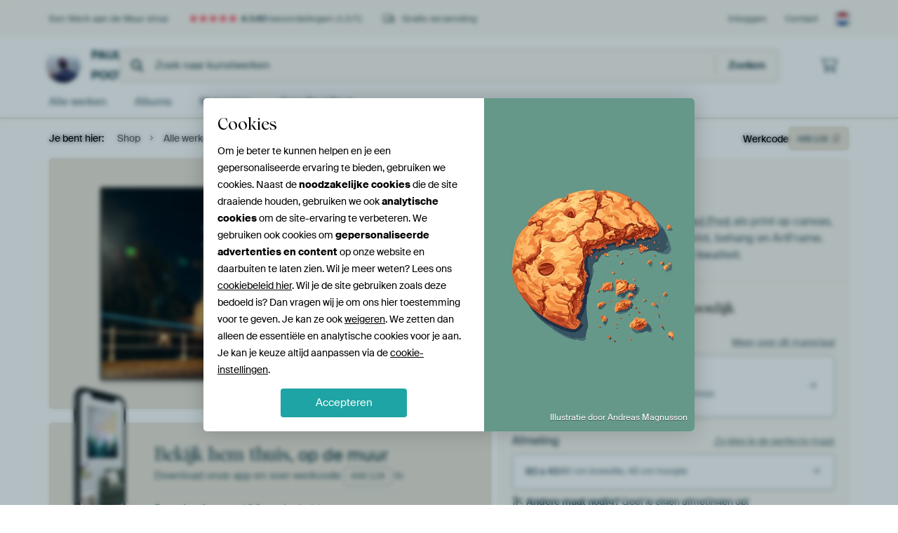

--- FILE ---
content_type: text/html; charset=utf-8
request_url: https://www.werkaandemuur.nl/nl/shopwerk/Oostpoort-Delft/498128/132?mediumId=13&size=80x45
body_size: 55262
content:
<!DOCTYPE html>
<html lang="nl-NL" data-locale="nl_NL">
  <head>
    <meta charset="utf-8">
    <meta http-equiv="X-UA-Compatible" content="IE=edge" />
    <meta name="theme-color" content="#ffffff" />
      <link href="https://static.ohmyprints.net/min/?g=defaultCss&amp;version=f01d8835346071c46b9217f84a971cad&amp;webp=1" rel="stylesheet"><link href="https://static.ohmyprints.net/img/sprite/icons.svg?version=cd0cf2bd2954fb6078403fb0345f88d8" id="icons-sprite" rel="preload" crossorigin="anonymous" as="fetch" >
<link href="https://static.ohmyprints.net/min/?f=css%2Fexternal%2Ffontawesome%2Fall.min.css&amp;version=42ef16fea222e07a8303af55b3a45faf&amp;webp=1" rel="preload" as="style" >
<link href="https://static.ohmyprints.net/min/?f=css%2Fwadm-fonts.css&amp;version=4b8d5982bb407cdf47b303b787b5e470&amp;webp=1" rel="preload" as="style" >
<link href="https://cdn-thumbs.ohmyprints.net/1/7adf0fe7d357e99ee12ab92fc18730b2/817x600/dynamic-size/fit/9a4b531fca8708b63140e5c014b223a51439d5c09294d6ce496484b8962d22ae.jpg" rel="preload" as="image" >
<link href="https://static.ohmyprints.net/min/?f=node_modules%2F%40pqina%2Fpintura%2Fpintura.css&amp;version=c4880910bb889795fc14a6818c9b3a5e&amp;webp=1" rel="stylesheet" >
<link href="https://static.ohmyprints.net/min/?f=css%2Fcomponents%2Ftabs.css&amp;version=a82d49642d20387511e1dfe212608e04&amp;webp=1" rel="stylesheet" >
<link href="https://static.ohmyprints.net/min/?f=css%2Fcomponents%2Fconfigurator.css&amp;version=90ca88dc837493ddd91f0e13c1412e57&amp;webp=1" rel="stylesheet" >
<link href="https://static.ohmyprints.net/min/?f=css%2Fcomponents%2Freviews-summary.css&amp;version=4baa04b46d4205f836b4b287d4d020b9&amp;webp=1" rel="stylesheet" >
<link href="https://static.ohmyprints.net/min/?f=css%2Fcomponents%2Ftoggle.css&amp;version=f0ef89a91b7d3ea1448fece16f162574&amp;webp=1" rel="stylesheet" >
<link href="https://static.ohmyprints.net/min/?f=css%2Fwadm-view-artwork.css&amp;version=10aa674a29551947dc82580b6d430bdf&amp;webp=1" rel="stylesheet" >
<link href="https://static.ohmyprints.net/min/?f=css%2Fpages%2Fpdp.css&amp;version=a54a4a390b8babc40322085ffe00058f&amp;webp=1" rel="stylesheet" >
<link href="https://static.ohmyprints.net/min/?f=css%2Fcomponents%2FslideEmbla.css&amp;version=9416f56e1e2189e72f2c0a4bc9a6f000&amp;webp=1" rel="stylesheet" >
<link href="https://static.ohmyprints.net/min/?f=css%2Felements%2Favatar.css&amp;version=9f9588d50883f564b399003aa42b59a1&amp;webp=1" rel="stylesheet" >
<link href="https://static.ohmyprints.net/min/?f=css%2Fcomponents%2Flinkcard.css&amp;version=23840ddb3159d42396ef044f674e0de2&amp;webp=1" rel="stylesheet" >
<link href="https://static.ohmyprints.net/min/?f=css%2Fexternal%2Feasyzoom.css&amp;version=dc33c505667317b840592de0464f10bc&amp;webp=1" rel="stylesheet" >
<link href="https://static.ohmyprints.net/min/?f=css%2Felements%2Ffooter.css&amp;version=14d855501934d5a64fa46466b9d36250&amp;webp=1" rel="stylesheet" >
<link href="https://static.ohmyprints.net/min/?f=css%2Felements%2Ffinder-dialog.css&amp;version=319d6557d227c92dd8a61a5ae6b5d4eb&amp;webp=1" rel="stylesheet" >
<link href="https://static.ohmyprints.net/min/?f=css%2Fwadm-fonts.css&amp;version=4b8d5982bb407cdf47b303b787b5e470&amp;webp=1" media="print" rel="stylesheet" >
<link href="https://static.ohmyprints.net/min/?f=css%2Fexternal%2Ffontawesome%2Fall.min.css&amp;version=42ef16fea222e07a8303af55b3a45faf&amp;webp=1" media="print" rel="stylesheet" >
<link href="https://static.ohmyprints.net/min/?f=css%2Fcomponents%2Fdialog.css&amp;version=dcde2285420f9aade2850dd5954b66a5&amp;webp=1" rel="stylesheet" >
<link href="https://static.ohmyprints.net/min/?f=css%2Fwadm-shop-flat.css&amp;version=f8ca82636855e761f337afc5fca7bfb5&amp;webp=1" rel="stylesheet" >      <script>
          const JS_VERSION_HASH = 'ee1dc7e57677b4dc965cfc6c1e8a32e1';
      </script>

      <script defer="defer" src="https://static.ohmyprints.net/js/wadm/wadm.pdp.js?version=ee1dc7e57677b4dc965cfc6c1e8a32e1"></script>
<script type="module" src="https://static.ohmyprints.net/js/wadm/module/pdp.grid.js?version=ee1dc7e57677b4dc965cfc6c1e8a32e1"></script>
<script type="module" src="https://static.ohmyprints.net/js/wadm/module/pdp.bento.artwork.js?version=ee1dc7e57677b4dc965cfc6c1e8a32e1"></script>
<script type="module" src="https://static.ohmyprints.net/js/wadm/module/pdp.artFrameGuarantee.js?version=ee1dc7e57677b4dc965cfc6c1e8a32e1"></script>
<script type="module" src="https://static.ohmyprints.net/js/wadm/module/tabs.js?version=ee1dc7e57677b4dc965cfc6c1e8a32e1"></script>
<script type="module" src="https://static.ohmyprints.net/js/wadm/module/pdp.configurator.js?version=ee1dc7e57677b4dc965cfc6c1e8a32e1"></script>
<script type="module" src="https://static.ohmyprints.net/js/wadm/module/slideEmbla.js?version=ee1dc7e57677b4dc965cfc6c1e8a32e1"></script>
<script type="module" src="https://static.ohmyprints.net/js/wadm/module/floatingCheckout.js?version=ee1dc7e57677b4dc965cfc6c1e8a32e1"></script>
<script type="module" src="https://static.ohmyprints.net/js/wadm/module/disableRightClick.js?version=ee1dc7e57677b4dc965cfc6c1e8a32e1"></script>
<script type="module" src="https://static.ohmyprints.net/js/wadm/module/jsReadmore.js?version=ee1dc7e57677b4dc965cfc6c1e8a32e1"></script>
<script type="module" src="https://static.ohmyprints.net/js/wadm/module/pdp.blocks.js?version=ee1dc7e57677b4dc965cfc6c1e8a32e1"></script>
<script type="module" src="https://static.ohmyprints.net/js/wadm/module/reviews.dialog.js?version=ee1dc7e57677b4dc965cfc6c1e8a32e1"></script>
<script defer="defer" src="https://static.ohmyprints.net/js/external/easyzoom.js?version=ee1dc7e57677b4dc965cfc6c1e8a32e1"></script>
<script defer="defer" src="https://static.ohmyprints.net/js/wadm/wadm.easyzoom.js?version=ee1dc7e57677b4dc965cfc6c1e8a32e1"></script>
<script type="module" src="https://static.ohmyprints.net/js/wadm/module/video.controller.updateSources.js?version=ee1dc7e57677b4dc965cfc6c1e8a32e1"></script>
<script type="module" src="https://static.ohmyprints.net/js/wadm/module/loading.html.js?version=ee1dc7e57677b4dc965cfc6c1e8a32e1"></script>
<script type="module" src="https://static.ohmyprints.net/js/wadm/module/dialog.artFinder.js?version=ee1dc7e57677b4dc965cfc6c1e8a32e1"></script>
<script type="module" src="https://static.ohmyprints.net/js/wadm/module/dialog.js?version=ee1dc7e57677b4dc965cfc6c1e8a32e1"></script>
<script defer="defer" src="https://static.ohmyprints.net/language/global_lang_nl_NL.js?version=5b678f226ad39defbe5dd57d76ad2c13"></script>
      <script>
          document.querySelectorAll('link[rel=stylesheet][media=print]').forEach(function(link) {
              if (link.sheet) {
                  link.media = 'all';
                  return;
              }

              link.onload = function() {
                  this.media = 'all';
              };
          });
      </script>
<title>Oostpoort Delft van Paul Poot op canvas, behang en meer</title><meta property="og:site_name" content="Werk aan de Muur" >
<meta property="og:type" content="product" >
<meta property="og:title" content="Oostpoort Delft van Paul Poot op canvas, behang en meer" >
<meta property="og:image" content="https://cdn-shares.ohmyprints.net/498128/eJyVUcuOGyEQ%7CBekvXk9NAwDzD2HPe0hl0RRDgw0HmLPYw0j27H239PYinLOBamqWt1VxZ0NLuPb5A7I%2Bju7pFBG1oPgfMdGTIexsL6TBPKynT3NsLGUNfdN48P8WsZtGvJ%2BGafbek5zyfsZSwONNFZHiDC0KsZBGjQmtgE0GCGkbXVTD1xpbxNus5uSf83pNzYxlcZrL0Gr1jsUAXwnuBh80By5bgGtNZ2KLkYAZ0FpjVyZNlqpAKTvnNb7X%2BuBfe6YX6Z1yang1%2BL8kfU%7C7qzc1hrAnctlOR%7CZ7m9aRr7WK%7CsXmEn7JMqyEmqf4ISxalo9EHklkOacAhLMowvLpVZYk5DC90a%2BkDCctjPr5Y4tMWYs3x6S6HTVntT3ByXBvFTf%7C9WzdiHyiDpIpakbRBBusCJ6MFryQTTAqef6NI8Vs0un2vKzpJ81xQm%7CXAtSjGWmo5UnX1tZt%7CK%2BFiJzzfSxuVMqN9YbRRapwLdQe7EGhKF5P6I%7C5m0izmgdPY9dJ3Wnu9a1YAU4x8FqRPoyScaUIm9k3YDzwlrrhfHYQsfDgOzzD91hx3o%3D.jpg" >
<meta name="description" content="Bestel Oostpoort Delft als print. Kies zelf de maat en het materiaal. Snel geleverd, hoge kwaliteit." >
<meta property="og:description" content="Bestel Oostpoort Delft als print. Kies zelf de maat en het materiaal. Snel geleverd, hoge kwaliteit." >
<meta property="og:price:amount" content="136" >
<meta property="og:price:currency" content="EUR" >
<meta property="og:availability" content="instock" >
<meta property="og:image:width" content="1200" >
<meta property="og:image:height" content="630" >
<meta name="twitter:card" content="photo" >
<meta property="og:url" content="https://www.werkaandemuur.nl/nl/shopwerk/Oostpoort-Delft/498128" >
<meta name="twitter:url" content="https://www.werkaandemuur.nl/nl/shopwerk/Oostpoort-Delft/498128" >
<meta name="twitter:title" content="Oostpoort Delft van Paul Poot op canvas, behang en meer" >
<meta name="twitter:image" content="https://cdn-shares.ohmyprints.net/498128/eJyVUcuOGyEQ%7CBekvXk9NAwDzD2HPe0hl0RRDgw0HmLPYw0j27H239PYinLOBamqWt1VxZ0NLuPb5A7I%2Bju7pFBG1oPgfMdGTIexsL6TBPKynT3NsLGUNfdN48P8WsZtGvJ%2BGafbek5zyfsZSwONNFZHiDC0KsZBGjQmtgE0GCGkbXVTD1xpbxNus5uSf83pNzYxlcZrL0Gr1jsUAXwnuBh80By5bgGtNZ2KLkYAZ0FpjVyZNlqpAKTvnNb7X%2BuBfe6YX6Z1yang1%2BL8kfU%7C7qzc1hrAnctlOR%7CZ7m9aRr7WK%7CsXmEn7JMqyEmqf4ISxalo9EHklkOacAhLMowvLpVZYk5DC90a%2BkDCctjPr5Y4tMWYs3x6S6HTVntT3ByXBvFTf%7C9WzdiHyiDpIpakbRBBusCJ6MFryQTTAqef6NI8Vs0un2vKzpJ81xQm%7CXAtSjGWmo5UnX1tZt%7CK%2BFiJzzfSxuVMqN9YbRRapwLdQe7EGhKF5P6I%7C5m0izmgdPY9dJ3Wnu9a1YAU4x8FqRPoyScaUIm9k3YDzwlrrhfHYQsfDgOzzD91hx3o%3D.jpg" >
<meta name="robots" content="noindex,follow" >
    <meta name="viewport" content="width=device-width, user-scalable=no, minimum-scale=1.0, maximum-scale=1.0">

	
      <meta name="theme-color" media="(prefers-color-scheme: light)" content="#FCF8F2">
      <meta name="theme-color" media="(prefers-color-scheme: dark)" content="#002835">
      <link rel="icon" href="https://static.ohmyprints.net/favicon.svg" type="image/svg+xml">
      <link rel="shortcut icon" href="https://static.ohmyprints.net/favicon.ico" type="image/x-icon" />
      <link rel="apple-touch-icon" href="https://static.ohmyprints.net/apple-touch-icon.png">
      <link rel="mask-icon" href="https://static.ohmyprints.net/safari-pinned-tab.svg">

      <script> var global_path="";  var global_location="|index|132|nl|Oostpoort-Delft";  global_location = global_location.split('|').join('/');  var global_ulang="";  var global_locale="nl_NL";  var global_usertype=0;  var global_site_section="shop";  var global_baseurl = "https://www.werkaandemuur.nl"; const global_static_cdn_baseurl = "https://static.ohmyprints.net/"; const global_static_baseurl = "https://static.ohmyprints.net/"; var global_currentdomain = "werkaandemuur.nl";</script>
<link rel="canonical" href="https://www.werkaandemuur.nl/nl/werk/Oostpoort-Delft/498128" />	  		  <script>window.dataLayer = window.dataLayer || [];window.dataLayer.push({"siteLocale":"nl_NL"});window.dataLayer.push({"siteLanguageCode":"nl"});window.dataLayer.push({"siteCountryCode":"NL"});window.dataLayer.push({"siteSection":"shop"});window.dataLayer.push({"pageType":"productDetail"});window.dataLayer.push({"ecommerce":null});window.dataLayer.push({"event":"view_item","ecommerce":{"items":[{"item_id":"NL498128","item_name":"Oostpoort Delft","quantity":1,"price":112.36}],"currency":"EUR","value":112.36}});window.dataLayer.push({"isSpider":true});</script>		  <script>
            const consentListeners = [];
            /**
             *   Called from GTM template to set callback to be executed when user consent is provided.
             *   @param {function} callback to execute on user consent
             */
            window.cookieConsentListner = (callback) => {
                consentListeners.push(callback);
            };
            </script>
			<!-- Google Tag Manager -->
			<script>(function(w,d,s,l,i){w[l]=w[l]||[];w[l].push({'gtm.start':
				new Date().getTime(),event:'gtm.js'});var f=d.getElementsByTagName(s)[0],
				j=d.createElement(s),dl=l!='dataLayer'?'&l='+l:'';j.async=true;j.src=
				'https://www.googletagmanager.com/gtm.js?id='+i+dl;f.parentNode.insertBefore(j,f);
			})(window,document,'script','dataLayer','GTM-5WTJM9Z');</script>
			<!-- End Google Tag Manager -->	        <script type="application/ld+json">[{"@context":"https:\/\/schema.org","@type":"WebSite","url":"https:\/\/www.werkaandemuur.nl","potentialAction":{"@type":"SearchAction","target":"https:\/\/www.werkaandemuur.nl\/nl\/Zoeken\/98\/search?query={search_term_string}","query-input":"required name=search_term_string"},"@id":"https:\/\/www.werkaandemuur.nl#webSite"},{"@context":"https:\/\/schema.org","@type":"Organization","name":"Werk aan de Muur","logo":{"@type":"ImageObject","url":"https:\/\/static.ohmyprints.net\/img\/wadm-logo.svg"},"legalName":"We Make It Work B.V.","email":"info@werkaandemuur.nl","url":"https:\/\/www.werkaandemuur.nl","address":{"@type":"PostalAddress","addressCountry":{"@type":"Country","name":"Nederland"},"addressRegion":"Noord-Holland","postalCode":"2031 AZ","streetAddress":"Bingerweg 8","addressLocality":"Haarlem"},"contactPoint":{"@type":"ContactPoint","telephone":"+31232052244","contactType":"customer service","hoursAvailable":"['Mo-Fri 09:00-15:00']","availableLanguage":[{"@type":"Language","name":"Dutch"},{"@type":"Language","name":"English"}],"areaServed":[{"@type":"Country","name":"Netherlands"},{"@type":"Country","name":"Belgium"},{"@type":"Country","name":"Luxembourg"}]},"sameAs":["https:\/\/www.instagram.com\/werkaandemuur\/","https:\/\/www.pinterest.com\/werkaandemuur\/","https:\/\/www.facebook.com\/WerkaandeMuur","https:\/\/x.com\/werkaandemuur","https:\/\/www.tiktok.com\/@werkaandemuur"],"@id":"https:\/\/www.werkaandemuur.nl#organization"},{"@context":"https:\/\/schema.org","@type":"WebPage","isPartOf":"https:\/\/www.werkaandemuur.nl#webSite","mainEntity":{"@type":"Product","name":"Oostpoort Delft van Paul Poot","description":"Koop dit werk als print op canvas, aluminium dibond, (ingelijste) fotoprint, behang en ArtFrame. Voor jou op maat geprint in Fine-Art kwaliteit.","image":[{"@type":"ImageObject","contentUrl":"https:\/\/cdn-thumbs.ohmyprints.net\/1\/7adf0fe7d357e99ee12ab92fc18730b2\/817x600\/thumbnail\/fit.jpg"}],"width":{"@type":"QuantitativeValue","value":"80","unitText":"cm"},"height":{"@type":"QuantitativeValue","value":"45","unitText":"cm"},"brand":{"@type":"Brand","name":"Werk aan de Muur"},"category":"Huis en tuin > Decoratie > Kunst > Landschappen > Stedelijke landschappen","sku":"NL498128M13S80x45","mpn":"NL498128M13S80x45","offers":{"@type":"Offer","seller":"Werk aan de Muur \/ Paul Poot","itemCondition":"https:\/\/schema.org\/NewCondition","availability":"https:\/\/schema.org\/InStock","priceCurrency":"EUR","shippingDetails":{"@type":"OfferShippingDetails","shippingRate":{"@type":"MonetaryAmount","currency":"EUR","value":0}},"url":"https:\/\/www.werkaandemuur.nl\/nl\/werk\/Oostpoort-Delft\/498128?mediumId=13&amp;size=90x50","price":136,"priceSpecification":[{"@type":"UnitPriceSpecification","priceCurrency":"EUR","price":136,"priceType":"https:\/\/schema.org\/ListPrice"}]},"@id":"https:\/\/www.werkaandemuur.nl\/product#498128"},"breadcrumb":{"@type":"BreadcrumbList","itemListElement":[{"@type":"ListItem","name":"Shop","position":1,"item":"https:\/\/www.werkaandemuur.nl\/nl\/shop\/Paul-Poot\/31976"},{"@type":"ListItem","name":"Alle werken","position":2,"item":"https:\/\/www.werkaandemuur.nl\/nl\/shop-werken\/Paul-Poot\/31976"},{"@type":"ListItem","name":"Oostpoort Delft","position":3,"item":"https:\/\/www.werkaandemuur.nl\/nl\/shopwerk\/Oostpoort-Delft\/498128\/132"}]},"@id":"https:\/\/www.werkaandemuur.nl#webPage"}]</script>  </head>
  <body class="shop nl  is-pdp">
    	  <!-- Google Tag Manager (noscript) -->
			<noscript><iframe src="https://www.googletagmanager.com/ns.html?id=GTM-5WTJM9Z" height="0" width="0" style="display:none;visibility:hidden"></iframe></noscript>
			<!-- End Google Tag Manager (noscript) -->  
  	<div class="container container-full header">
    
    
    
    <div class="trust">
        <div class="container">
            <div class="row">
                <div class="col-md-12">
                    <ul>
                        <li>Een Werk aan de Muur shop</li>
                        <li class="hidden-xs hidden-sm"><a href="https://www.werkaandemuur.nl/nl/hoe-werkt-werk-aan-de-muur/beoordelingen-werk-aan-de-muur-3057" class="nounderline"><i class="fa-solid fa-star"></i><i class="fa-solid fa-star"></i><i class="fa-solid fa-star"></i><i class="fa-solid fa-star"></i><i class="fa-solid fa-star"></i> <span class="review-total">4.540</span> beoordelingen <span class="review-score">(4,8/5)</span></a></li>
                        <li class="visible-xs visible-sm">
                            <a href="https://www.werkaandemuur.nl/nl/hoe-werkt-werk-aan-de-muur/beoordelingen-werk-aan-de-muur-3057" class="nounderline">
                            
                                
                                    
                                        <i class="fa-solid fa-star"></i><i class="fa-solid fa-star"></i><i class="fa-solid fa-star"></i><i class="fa-solid fa-star"></i><i class="fa-solid fa-star"></i> 4,8/5
                                    </a>
                        </li>
                        
                        <li><i class="hidden-xs fa-light fa-truck"></i> Gratis verzending</li>
                    </ul>
                    
                    <ul class="service hidden-xs">
                        
                        <li class="account"><a href="https://www.werkaandemuur.nl/nl/Inloggen/36" rel="nofollow" title="Inloggen">Inloggen</a></li>
                        
                        
                        
                        <li>
                            <a href="https://www.werkaandemuur.nl/nl/contact-ons-4412">Contact</a>
                        </li>
                        <li class="country">
                            <span class="country-NL" data-toggle="modal" data-target="#language-preference-modal"></span>
                        </li>
                    </ul>
                    
                </div>
            </div>
        </div>
    </div>
    <nav class="primary-navigation">
        <div class="main-nav">
            <div class="container">
                <div class="row">
                    <div class="col-md-12">
                        <ul>
                            <li class="icon subtitle menu visible-xs">
                                <label for="primary-menu">
                                    <i class="fas fa-bars"></i><span>Menu</span>
                                </label>
                            </li>
                            
                            
                            <li class="shop-logo">
                                <a href="https://www.werkaandemuur.nl/nl/shop/Paul-Poot/31976" title="Paul Poot Shop">
                                    <img src="https://cdn-thumbs.ohmyprints.net/1/07c32883daf85ce3599b0d03de6f4ebd/275x275/thumbnail/crop.jpg" class="img-circle img-responsive" alt="Paul Poot profielfoto">
                                    Paul Poot
                                    
                                </a>
                            </li>
                            
                            
                            <li class="search hidden-xs">
                                
                    <form class="navbar-form navbar-left wadm-search wide" enctype="application/x-www-form-urlencoded" action="https://www.werkaandemuur.nl/index/523/nl/Paul-Poot/shop-search/31976" method="GET" role="search">
                        <div class="search-form">
                            <span class="fa fa-search"></span>
                            <input class="form-control search" value="" name="query" type="search" placeholder="Zoek naar kunstwerken">
                        </div>
                        <div class="actions">
                            <button type="submit" class="btn"><span class="fa fa-search"></span> <span class="helper-text">Zoeken</span></button>
                        </div>
                    </form>
				
                                
                            </li>
                            
                            <li class="trust thuiswinkel"><a href="https://www.thuiswinkel.org/leden/werk-aan-de-muur/certificaat" target="_blank" rel="nofollow noreferrer">Thuiswinkel Waarborg</a></li>
                            <li class="trust trustedshops"><a href="https://www.trustedshops.de/bewertung/info_XDB99B5D7D89F9610BA4D8111A7D6CFAC.html" target="_blank" rel="nofollow noreferrer">Trusted Shops</a></li>
                            
                            
                            
                            
                            
                            <li class="icon has-badge cart"><a href="https://www.werkaandemuur.nl/index/103/nl/Plaats-bestelling/user/orderStage/0" class="shoppingcart" title="Winkelmandje"><span class="fal fa-shopping-cart"></span></a></li>
                            
                        </ul>
                    </div>
                </div>

                
                <div class="row mobile-search visible-xs">
                    
                    <form class="navbar-form navbar-left wadm-search wide" enctype="application/x-www-form-urlencoded" action="https://www.werkaandemuur.nl/index/523/nl/Paul-Poot/shop-search/31976" method="GET" role="search">
                        <div class="search-form">
                            <span class="fa fa-search"></span>
                            <input class="form-control search" value="" name="query" type="search" placeholder="Zoek naar kunstwerken">
                        </div>
                        <div class="actions">
                            <button type="submit" class="btn"><span class="fa fa-search"></span> <span class="helper-text">Zoeken</span></button>
                        </div>
                    </form>
				
                    <a href="https://www.werkaandemuur.nl/nl/ArtFinder/671" class="search-artfinder search-artfinder--questions">
                        <i class="wadm-app-icon wadm-app-icon--artfinder">
                            <svg
    class="wadm-icon"
    preserveAspectRatio="xMinYMin meet"
    x="0"
    y="0"
             aria-hidden="true"     role="img"
>
        <use href="#general-artfinder"></use>
</svg>

                        </i>
                        <span>ArtFinder</span>
                    </a>
                    
                    <span class="search-artfinder search-artfinder--ai" data-dialog-role="open" data-dialog-target-id="artFinderDialog">
                        <i class="wadm-app-icon wadm-app-icon--artfinderAI">
                            <svg
    class="wadm-icon"
    preserveAspectRatio="xMinYMin meet"
    x="0"
    y="0"
             aria-hidden="true"     role="img"
>
        <use href="#general-ai-search"></use>
</svg>

                        </i>
                        <span>ArtFinder</span>
                    </span>
                    
                </div>
                
            </div>
        </div>
        <input type="checkbox" id="primary-menu">
        
        <div class="menu-nav loading">
            <label for="primary-menu" class="nav-close">
                <i class="fal fa-times"></i>
            </label>
            <div class="container">
                <div class="row">
                    <div class="col-md-12">
                        
                        
                        <ul>
                            <li class="visible-xs header"><span>Paul Poot Shop</span></li>
                            <li><a href="https://www.werkaandemuur.nl/nl/shop-werken/Paul-Poot/31976">Alle werken</a></li>
                            
                            <li><a href="https://www.werkaandemuur.nl/index/136/nl/Albums/shop/31976">Albums</a></li>
                            
                            <li><a href="https://www.werkaandemuur.nl/nl/materialen-247914-u31976">Materialen</a></li>
                            <li><a href="https://www.werkaandemuur.nl/index/123/nl/Over/shop/31976">Over<span class="hidden-sm"> Paul Poot</span></a></li>
                            
                        </ul>
                        
                        <ul class="service visible-xs">
                            <li>
                                <a href="https://www.werkaandemuur.nl/nl/contact-ons-4412">Contact</a>
                            </li>
                            
                            <li class="account"><a href="https://www.werkaandemuur.nl/nl/Inloggen/36" rel="nofollow" title="Inloggen">Inloggen</a></li>
                            
                            
                            
                        </ul>
                        <div class="partners visible-xs">
                            <p>Partners</p>
                            <ul>
                                <li class="thuiswinkel"><a href="https://www.thuiswinkel.org/leden/werk-aan-de-muur/certificaat" target="_blank"><span>Thuiswinkel Waarborg</span></a></li>
                                <li class="trustedshops"><a href="https://www.trustedshops.de/bewertung/info_XDB99B5D7D89F9610BA4D8111A7D6CFAC.html" target="_blank"><span>Trusted Shops</span></a></li>
                                <li class="vtwonen"><a href="https://www.werkaandemuur.nl/nl/weer-verliefd-make-overs-1598"><span>vtwonen</span></a></li>
                            </ul>
                        </div>
                    </div>
                </div>
            </div>
        </div>
        
        
        
        
    </nav>
</div>

<div class="menu-backdrop"></div>


<div class="container">
    <div class="row">
        <div class="col-sm-12">
            <div class="container container-full breadcrumb">
    <ol class="breadcrumb">
        <li class="hidden-xs">Je bent hier:</li>
        <li>
    <a href="https://www.werkaandemuur.nl/nl/shop/Paul-Poot/31976">
        <span>Shop</span>
    </a>
</li><li>
    <a href="https://www.werkaandemuur.nl/nl/shop-werken/Paul-Poot/31976">
        <span>Alle werken</span>
    </a>
</li><li>
    <a href="https://www.werkaandemuur.nl/nl/shopwerk/Oostpoort-Delft/498128/132">
        <span>Oostpoort Delft</span>
    </a>
</li>
    </ol>
</div>
        </div>
    </div>
</div>


<div class="container the-artwork">
    
    <div class="pdp-grid-wrapper">
        <div class="pdp-configurator">
            <form class="configurator   "
                  id="configurator"
                  method="post"
                  autocomplete="off"
                  enctype="application/x-www-form-urlencoded"
                  action="https://www.werkaandemuur.nl/checkout/add-item"
            >
                <div class="configurator__header configurator__section">
                    
                    
                    
                    
                    
                    <h1 class="configurator__header-title">
                        <span class="configurator__header-title__artwork">
                            Oostpoort Delft
                        </span>
                                            </h1>

                    
                    
                    <div class="configurator__header-description">
                        Koop de foto <em>Oostpoort Delft</em> van <a href="https://www.werkaandemuur.nl/nl/beeldmaker/Paul-Poot/31976">Paul Poot</a> als print op canvas, aluminium dibond, (ingelijste) fotoprint, behang en ArtFrame. Voor jou op maat geprint in Fine-Art kwaliteit.
                    </div>

                                    </div>

                

<input type="hidden" value="498128" name="artid" id="artid"/>
<input type="hidden" value="WXklVrgw6GRJXtsaBdZ0VEXTjLIe1zLysLwpjMPYoWk=" name="csrf" id="csrf"/>
<input type="hidden" name="inShop" value="31976" id="inShop">


<fieldset class="configurator__step configurator__section">
    <span class="configurator__step-title">
        <span>1</span>
        <span class="ab-test-a">Maak je kunstwerk persoonlijk</span>
        <span class="ab-test-b">Maak dit kunstwerk helemaal van jou</span>
    </span>
    <div class="configurator-option">
        
<dialog id="medium-dialog" class="dialog dialog--configurator-option dialog--configurator-medium" aria-hidden="true" tabindex="-1" inert>
    <div class="dialog__header">
        <button class="dialog__close-button" data-dialog-role="close" tabindex="-1" type="button">
                    <svg
        class="wadm-icon"
        preserveAspectRatio="xMinYMin meet"
        x="0"
        y="0"
                         aria-hidden="true"         role="img"
    >
                <use href="#general-times"></use>
    </svg>
 Sluiten
        </button>
        <h2 class="dialog__title">Kies jouw materiaal</h2>
    </div>
    <p class="dialog__subtitle dialog__paragraph">Van ArtFrame™ tot wandvullend behang. Kies jouw favoriet, en maak hem helemaal eigen.</p>

                    
        <input type="radio"
               name="setmedium"
               value="13"
               id="medium-13"
               class="form-label__related-input"
                checked="checked"
        />
        <label class="configurator-option__value form-label form-label--with-thumbnail-inline" for="medium-13" autofocus>
            <span data-sync-contents>
                        <svg
        class="wadm-icon wadm-icon--product-image"
        preserveAspectRatio="xMinYMin meet"
        x="0"
        y="0"
                         aria-hidden="true"         role="img"
    >
                <use href="#products-13"></use>
    </svg>

            </span>
            <span class="form-label__value" data-sync-contents>
                <span class="form-label__title">
                    ArtFrame™

                                                                <span class="form-label__upsell">Meest gekozen</span>
                                    </span>
                <span class="form-label__subtitle"><span class="ab-test-a">Modern alternatief voor canvas</span><span class="ab-test-b">Strak en modern, met een los doek dat je kunt wisselen</span></span>
            </span>
                        <span class="form-label__addendum form-label__addendum--pill form-label__addendum--current">Huidig</span>
        </label>
                    
        <input type="radio"
               name="setmedium"
               value="1"
               id="medium-1"
               class="form-label__related-input"
                
        />
        <label class="configurator-option__value form-label form-label--with-thumbnail-inline" for="medium-1" >
            <span data-sync-contents>
                        <svg
        class="wadm-icon wadm-icon--product-image"
        preserveAspectRatio="xMinYMin meet"
        x="0"
        y="0"
                         aria-hidden="true"         role="img"
    >
                <use href="#products-1"></use>
    </svg>

            </span>
            <span class="form-label__value" data-sync-contents>
                <span class="form-label__title">
                    Canvas

                                                        </span>
                <span class="form-label__subtitle"><span class="ab-test-a">Klassiek doek op houten frame</span><span class="ab-test-b">Warm en tijdloos, gespannen op een houten frame</span></span>
            </span>
                        <span class="form-label__addendum form-label__addendum--pill form-label__addendum--current">Huidig</span>
        </label>
                    
        <input type="radio"
               name="setmedium"
               value="3"
               id="medium-3"
               class="form-label__related-input"
                
        />
        <label class="configurator-option__value form-label form-label--with-thumbnail-inline" for="medium-3" >
            <span data-sync-contents>
                        <svg
        class="wadm-icon wadm-icon--product-image"
        preserveAspectRatio="xMinYMin meet"
        x="0"
        y="0"
                         aria-hidden="true"         role="img"
    >
                <use href="#products-3"></use>
    </svg>

            </span>
            <span class="form-label__value" data-sync-contents>
                <span class="form-label__title">
                    Fotoprint

                                                        </span>
                <span class="form-label__subtitle"><span class="ab-test-a">Hoogwaardige print met of zonder lijst</span><span class="ab-test-b">Verfijnde print, met of zonder lijst</span></span>
            </span>
                        <span class="form-label__addendum form-label__addendum--pill form-label__addendum--current">Huidig</span>
        </label>
                    
        <input type="radio"
               name="setmedium"
               value="11"
               id="medium-11"
               class="form-label__related-input"
                
        />
        <label class="configurator-option__value form-label form-label--with-thumbnail-inline" for="medium-11" >
            <span data-sync-contents>
                        <svg
        class="wadm-icon wadm-icon--product-image"
        preserveAspectRatio="xMinYMin meet"
        x="0"
        y="0"
                         aria-hidden="true"         role="img"
    >
                <use href="#products-11"></use>
    </svg>

            </span>
            <span class="form-label__value" data-sync-contents>
                <span class="form-label__title">
                    HD Metal

                                                        </span>
                <span class="form-label__subtitle"><span class="ab-test-a">Ultra-scherpe print op aluminium</span><span class="ab-test-b">Intense kleuren en scherpe details</span></span>
            </span>
                        <span class="form-label__addendum form-label__addendum--pill form-label__addendum--current">Huidig</span>
        </label>
                    
        <input type="radio"
               name="setmedium"
               value="4"
               id="medium-4"
               class="form-label__related-input"
                
        />
        <label class="configurator-option__value form-label form-label--with-thumbnail-inline" for="medium-4" >
            <span data-sync-contents>
                        <svg
        class="wadm-icon wadm-icon--product-image"
        preserveAspectRatio="xMinYMin meet"
        x="0"
        y="0"
                         aria-hidden="true"         role="img"
    >
                <use href="#products-4"></use>
    </svg>

            </span>
            <span class="form-label__value" data-sync-contents>
                <span class="form-label__title">
                    Aluminium

                                                        </span>
                <span class="form-label__subtitle"><span class="ab-test-a">Strak dibond paneel</span><span class="ab-test-b">Strak en minimalistisch</span></span>
            </span>
                        <span class="form-label__addendum form-label__addendum--pill form-label__addendum--current">Huidig</span>
        </label>
                    
        <input type="radio"
               name="setmedium"
               value="15"
               id="medium-15"
               class="form-label__related-input"
                
        />
        <label class="configurator-option__value form-label form-label--with-thumbnail-inline" for="medium-15" >
            <span data-sync-contents>
                        <svg
        class="wadm-icon wadm-icon--product-image"
        preserveAspectRatio="xMinYMin meet"
        x="0"
        y="0"
                         aria-hidden="true"         role="img"
    >
                <use href="#products-15"></use>
    </svg>

            </span>
            <span class="form-label__value" data-sync-contents>
                <span class="form-label__title">
                    Acrylglas

                                                        </span>
                <span class="form-label__subtitle"><span class="ab-test-a">Helder en modern</span><span class="ab-test-b">Diepe kleuren met een glanzende afwerking</span></span>
            </span>
                        <span class="form-label__addendum form-label__addendum--pill form-label__addendum--current">Huidig</span>
        </label>
                    
        <input type="radio"
               name="setmedium"
               value="12"
               id="medium-12"
               class="form-label__related-input"
                
        />
        <label class="configurator-option__value form-label form-label--with-thumbnail-inline" for="medium-12" >
            <span data-sync-contents>
                        <svg
        class="wadm-icon wadm-icon--product-image"
        preserveAspectRatio="xMinYMin meet"
        x="0"
        y="0"
                         aria-hidden="true"         role="img"
    >
                <use href="#products-12"></use>
    </svg>

            </span>
            <span class="form-label__value" data-sync-contents>
                <span class="form-label__title">
                    Behang (in banen)

                                                        </span>
                <span class="form-label__subtitle"><span class="ab-test-a">Muurbedekking op maat</span><span class="ab-test-b">Eén doorlopend beeld, perfect op maat</span></span>
            </span>
                        <span class="form-label__addendum form-label__addendum--pill form-label__addendum--current">Huidig</span>
        </label>
                    
        <input type="radio"
               name="setmedium"
               value="17"
               id="medium-17"
               class="form-label__related-input"
                
        />
        <label class="configurator-option__value form-label form-label--with-thumbnail-inline" for="medium-17" >
            <span data-sync-contents>
                        <svg
        class="wadm-icon wadm-icon--product-image"
        preserveAspectRatio="xMinYMin meet"
        x="0"
        y="0"
                         aria-hidden="true"         role="img"
    >
                <use href="#products-17"></use>
    </svg>

            </span>
            <span class="form-label__value" data-sync-contents>
                <span class="form-label__title">
                    Ronde print

                                                        </span>
                <span class="form-label__subtitle"><span class="ab-test-a">Hoogwaardige ronde print</span><span class="ab-test-b">Ronde vorm met een speels karakter</span></span>
            </span>
                        <span class="form-label__addendum form-label__addendum--pill form-label__addendum--current">Huidig</span>
        </label>
    
    <div class="dialog__scroll">
    <div class="dialog__scroll-element">
        <span><i></i></span>
        Meer opties beschikbaar
    </div>
</div>
</dialog>

        <span class="configurator-option__title"><span class="ab-test-a">Materiaal</span><span class="ab-test-b">Kies de uitvoering</span></span>
        <span class="configurator-option__infolink ">
            <a class="link link--secondary" href="#block-material-info"><span class="ab-test-a">Meer over dit materiaal</span><span class="ab-test-b">Meer over deze uitvoering</span></a>
        </span>

        <button class="configurator-option__value form-label form-label--with-thumbnail-inline"
                type="button"
                data-dialog-role="open"
                data-dialog-target-id="medium-dialog"
        >
            <span data-sync-contents>
                        <svg
        class="wadm-icon wadm-icon--product-image"
        preserveAspectRatio="xMinYMin meet"
        x="0"
        y="0"
                         aria-hidden="true"         role="img"
    >
                <use href="#products-13"></use>
    </svg>

            </span>
            <span class="form-label__value" data-sync-contents>
                <span class="form-label__title">ArtFrame™</span>
                <span class="form-label__subtitle"><span class="ab-test-a">Modern alternatief voor canvas</span><span class="ab-test-b">Strak en modern, met een los doek dat je kunt wisselen</span></span>
            </span>
            <span class="form-label__addendum">
                        <svg
        class="wadm-icon"
        preserveAspectRatio="xMinYMin meet"
        x="0"
        y="0"
                         aria-hidden="true"         role="img"
    >
                <use href="#general-arrow-right"></use>
    </svg>

            </span>
        </button>
    </div>
</fieldset>



<div class="configurator__sections-wrapper">
    <fieldset class="configurator__step configurator__section configurator__section--seamless">
        <div class="configurator-option">
            
<dialog id="size-dialog" class="dialog dialog--configurator-option dialog--configurator-size" aria-hidden="true" tabindex="-1" inert>
    <div class="tabs">
        <div class="tabs__window">
            <div class="tabs__panel tabs__panel--active tabs__panel--pick-size">
                <div class="dialog__header">
                    <button class="dialog__close-button" data-dialog-role="close" type="button" tabindex="-1" type="button">
                                <svg
        class="wadm-icon"
        preserveAspectRatio="xMinYMin meet"
        x="0"
        y="0"
                         aria-hidden="true"         role="img"
    >
                <use href="#general-times"></use>
    </svg>
 Sluiten
                    </button>
                    <h2 class="dialog__title">Kies jouw afmeting</h2>
                </div>

                <p class="dialog__subtitle dialog__paragraph">Van een kleine lijst, tot een statement piece. Kies wat past bij jouw interieur!</p>

                                    <div class="form-toggle">
                        <input type="radio" name="size-type" id="size-type__preset" checked="checked">
                        <label class="form-label" for="size-type__preset" tabindex="10"
                               data-tab-target=".tabs__panel--preset-size">
                                    <svg
        class="wadm-icon"
        preserveAspectRatio="xMinYMin meet"
        x="0"
        y="0"
                         aria-hidden="true"         role="img"
    >
                <use href="#general-list"></use>
    </svg>

                            Kies jouw maat
                        </label>
                        <input type="radio" name="size-type" id="size-type__custom">
                        <label class="form-label" for="size-type__custom" tabindex="11"
                               data-tab-target=".tabs__panel--custom-size">
                                    <svg
        class="wadm-icon"
        preserveAspectRatio="xMinYMin meet"
        x="0"
        y="0"
                         aria-hidden="true"         role="img"
    >
                <use href="#configurator-scissors"></use>
    </svg>

                            Eigen afmeting
                        </label>
                    </div>
                
                <div class="tabs">
                    <div class="tabs__window">
                        
                        
                                                    <div class="tabs__panel tabs__panel--active tabs__panel--preset-size">
                                

    <h3 class="dialog__title">Kies jouw maat</h3>
    <div class="callout callout--open callout--limited-sizes-available hidden" aria-hidden="true">
                <svg
        class="wadm-icon callout__icon"
        preserveAspectRatio="xMinYMin meet"
        x="0"
        y="0"
                         aria-hidden="true"         role="img"
    >
                <use href="#general-info-circle"></use>
    </svg>

        Niet alle maten zijn beschikbaar bij jouw keuze. Probeer een ander formaat of lijsttype voor meer opties.
    </div>
                
<input type="radio"
       name="formatid"
       id="formatid-55x30"
       value="55x30"
       class="form-label__related-input"
        
        
        
        
/>

<label class="form-label" for="formatid-55x30" >
    <span class="form-label__value form-label__value--row form-label__value--size" data-sync-contents>
                    55 x 30 cm <span>55 cm breedte, 30 cm hoogte</span>
            </span>
        <span class="form-label__addendum form-label__addendum--pill form-label__addendum--current">Huidig</span>
</label>

            
<input type="radio"
       name="formatid"
       id="formatid-70x40"
       value="70x40"
       class="form-label__related-input"
        
        
        
        
/>

<label class="form-label" for="formatid-70x40" >
    <span class="form-label__value form-label__value--row form-label__value--size" data-sync-contents>
                    70 x 40 cm <span>70 cm breedte, 40 cm hoogte</span>
            </span>
        <span class="form-label__addendum form-label__addendum--pill form-label__addendum--current">Huidig</span>
</label>

                    
<input type="radio"
       name="formatid"
       id="formatid-80x45"
       value="80x45"
       class="form-label__related-input"
        
        checked="checked"
        
        data-print-aspect-ratio="1.7291666666667"
/>

<label class="form-label" for="formatid-80x45" autofocus>
    <span class="form-label__value form-label__value--row form-label__value--size" data-sync-contents>
                    80 x 45 cm <span>80 cm breedte, 45 cm hoogte</span>
            </span>
        <span class="form-label__addendum form-label__addendum--pill form-label__addendum--current">Huidig</span>
</label>

            
<input type="radio"
       name="formatid"
       id="formatid-90x50"
       value="90x50"
       class="form-label__related-input"
        
        
        
        
/>

<label class="form-label" for="formatid-90x50" >
    <span class="form-label__value form-label__value--row form-label__value--size" data-sync-contents>
                    90 x 50 cm <span>90 cm breedte, 50 cm hoogte</span>
            </span>
        <span class="form-label__addendum form-label__addendum--pill form-label__addendum--current">Huidig</span>
</label>

            
<input type="radio"
       name="formatid"
       id="formatid-100x55"
       value="100x55"
       class="form-label__related-input"
        
        
        
        
/>

<label class="form-label" for="formatid-100x55" >
    <span class="form-label__value form-label__value--row form-label__value--size" data-sync-contents>
                    100 x 55 cm <span>100 cm breedte, 55 cm hoogte</span>
            </span>
        <span class="form-label__addendum form-label__addendum--pill form-label__addendum--current">Huidig</span>
</label>

            
<input type="radio"
       name="formatid"
       id="formatid-105x60"
       value="105x60"
       class="form-label__related-input"
        
        
        
        
/>

<label class="form-label" for="formatid-105x60" >
    <span class="form-label__value form-label__value--row form-label__value--size" data-sync-contents>
                    105 x 60 cm <span>105 cm breedte, 60 cm hoogte</span>
            </span>
        <span class="form-label__addendum form-label__addendum--pill form-label__addendum--current">Huidig</span>
</label>

            
<input type="radio"
       name="formatid"
       id="formatid-115x65"
       value="115x65"
       class="form-label__related-input"
        
        
        
        
/>

<label class="form-label" for="formatid-115x65" >
    <span class="form-label__value form-label__value--row form-label__value--size" data-sync-contents>
                    115 x 65 cm <span>115 cm breedte, 65 cm hoogte</span>
            </span>
        <span class="form-label__addendum form-label__addendum--pill form-label__addendum--current">Huidig</span>
</label>

            
<input type="radio"
       name="formatid"
       id="formatid-125x70"
       value="125x70"
       class="form-label__related-input"
        
        
        
        
/>

<label class="form-label" for="formatid-125x70" >
    <span class="form-label__value form-label__value--row form-label__value--size" data-sync-contents>
                    125 x 70 cm <span>125 cm breedte, 70 cm hoogte</span>
            </span>
        <span class="form-label__addendum form-label__addendum--pill form-label__addendum--current">Huidig</span>
</label>

            
<input type="radio"
       name="formatid"
       id="formatid-135x75"
       value="135x75"
       class="form-label__related-input"
        
        
        
        
/>

<label class="form-label" for="formatid-135x75" >
    <span class="form-label__value form-label__value--row form-label__value--size" data-sync-contents>
                    135 x 75 cm <span>135 cm breedte, 75 cm hoogte</span>
            </span>
        <span class="form-label__addendum form-label__addendum--pill form-label__addendum--current">Huidig</span>
</label>

            
<input type="radio"
       name="formatid"
       id="formatid-140x80"
       value="140x80"
       class="form-label__related-input"
        
        
        
        
/>

<label class="form-label" for="formatid-140x80" >
    <span class="form-label__value form-label__value--row form-label__value--size" data-sync-contents>
                    140 x 80 cm <span>140 cm breedte, 80 cm hoogte</span>
            </span>
        <span class="form-label__addendum form-label__addendum--pill form-label__addendum--current">Huidig</span>
</label>

            
<input type="radio"
       name="formatid"
       id="formatid-150x85"
       value="150x85"
       class="form-label__related-input"
        
        
        
        
/>

<label class="form-label" for="formatid-150x85" >
    <span class="form-label__value form-label__value--row form-label__value--size" data-sync-contents>
                    150 x 85 cm <span>150 cm breedte, 85 cm hoogte</span>
            </span>
        <span class="form-label__addendum form-label__addendum--pill form-label__addendum--current">Huidig</span>
</label>

            
<input type="radio"
       name="formatid"
       id="formatid-160x90"
       value="160x90"
       class="form-label__related-input"
        
        
        
        
/>

<label class="form-label" for="formatid-160x90" >
    <span class="form-label__value form-label__value--row form-label__value--size" data-sync-contents>
                    160 x 90 cm <span>160 cm breedte, 90 cm hoogte</span>
            </span>
        <span class="form-label__addendum form-label__addendum--pill form-label__addendum--current">Huidig</span>
</label>

            
<input type="radio"
       name="formatid"
       id="formatid-170x95"
       value="170x95"
       class="form-label__related-input"
        
        
        
        
/>

<label class="form-label" for="formatid-170x95" >
    <span class="form-label__value form-label__value--row form-label__value--size" data-sync-contents>
                    170 x 95 cm <span>170 cm breedte, 95 cm hoogte</span>
            </span>
        <span class="form-label__addendum form-label__addendum--pill form-label__addendum--current">Huidig</span>
</label>

            
<input type="radio"
       name="formatid"
       id="formatid-180x100"
       value="180x100"
       class="form-label__related-input"
        
        
        
        
/>

<label class="form-label" for="formatid-180x100" >
    <span class="form-label__value form-label__value--row form-label__value--size" data-sync-contents>
                    180 x 100 cm <span>180 cm breedte, 100 cm hoogte</span>
            </span>
        <span class="form-label__addendum form-label__addendum--pill form-label__addendum--current">Huidig</span>
</label>

            
<input type="radio"
       name="formatid"
       id="formatid-185x105"
       value="185x105"
       class="form-label__related-input"
        
        
        
        
/>

<label class="form-label" for="formatid-185x105" >
    <span class="form-label__value form-label__value--row form-label__value--size" data-sync-contents>
                    185 x 105 cm <span>185 cm breedte, 105 cm hoogte</span>
            </span>
        <span class="form-label__addendum form-label__addendum--pill form-label__addendum--current">Huidig</span>
</label>

            
<input type="radio"
       name="formatid"
       id="formatid-195x110"
       value="195x110"
       class="form-label__related-input"
        
        
        
        
/>

<label class="form-label" for="formatid-195x110" >
    <span class="form-label__value form-label__value--row form-label__value--size" data-sync-contents>
                    195 x 110 cm <span>195 cm breedte, 110 cm hoogte</span>
            </span>
        <span class="form-label__addendum form-label__addendum--pill form-label__addendum--current">Huidig</span>
</label>

            
<input type="radio"
       name="formatid"
       id="formatid-205x115"
       value="205x115"
       class="form-label__related-input"
        
        
        
        
/>

<label class="form-label" for="formatid-205x115" >
    <span class="form-label__value form-label__value--row form-label__value--size" data-sync-contents>
                    205 x 115 cm <span>205 cm breedte, 115 cm hoogte</span>
            </span>
        <span class="form-label__addendum form-label__addendum--pill form-label__addendum--current">Huidig</span>
</label>

            
<input type="radio"
       name="formatid"
       id="formatid-215x120"
       value="215x120"
       class="form-label__related-input"
        
        
        
        
/>

<label class="form-label" for="formatid-215x120" >
    <span class="form-label__value form-label__value--row form-label__value--size" data-sync-contents>
                    215 x 120 cm <span>215 cm breedte, 120 cm hoogte</span>
            </span>
        <span class="form-label__addendum form-label__addendum--pill form-label__addendum--current">Huidig</span>
</label>

            
<input type="radio"
       name="formatid"
       id="formatid-220x125"
       value="220x125"
       class="form-label__related-input"
        
        
        
        
/>

<label class="form-label" for="formatid-220x125" >
    <span class="form-label__value form-label__value--row form-label__value--size" data-sync-contents>
                    220 x 125 cm <span>220 cm breedte, 125 cm hoogte</span>
            </span>
        <span class="form-label__addendum form-label__addendum--pill form-label__addendum--current">Huidig</span>
</label>

            
<input type="radio"
       name="formatid"
       id="formatid-230x130"
       value="230x130"
       class="form-label__related-input"
        
        
        
        
/>

<label class="form-label" for="formatid-230x130" >
    <span class="form-label__value form-label__value--row form-label__value--size" data-sync-contents>
                    230 x 130 cm <span>230 cm breedte, 130 cm hoogte</span>
            </span>
        <span class="form-label__addendum form-label__addendum--pill form-label__addendum--current">Huidig</span>
</label>

            
<input type="radio"
       name="formatid"
       id="formatid-240x135"
       value="240x135"
       class="form-label__related-input"
        
        
        
        
/>

<label class="form-label" for="formatid-240x135" >
    <span class="form-label__value form-label__value--row form-label__value--size" data-sync-contents>
                    240 x 135 cm <span>240 cm breedte, 135 cm hoogte</span>
            </span>
        <span class="form-label__addendum form-label__addendum--pill form-label__addendum--current">Huidig</span>
</label>

            
<input type="radio"
       name="formatid"
       id="formatid-250x140"
       value="250x140"
       class="form-label__related-input"
        
        
        
        
/>

<label class="form-label" for="formatid-250x140" >
    <span class="form-label__value form-label__value--row form-label__value--size" data-sync-contents>
                    250 x 140 cm <span>250 cm breedte, 140 cm hoogte</span>
            </span>
        <span class="form-label__addendum form-label__addendum--pill form-label__addendum--current">Huidig</span>
</label>

            
<input type="radio"
       name="formatid"
       id="formatid-260x145"
       value="260x145"
       class="form-label__related-input"
        
        
        
        
/>

<label class="form-label" for="formatid-260x145" >
    <span class="form-label__value form-label__value--row form-label__value--size" data-sync-contents>
                    260 x 145 cm <span>260 cm breedte, 145 cm hoogte</span>
            </span>
        <span class="form-label__addendum form-label__addendum--pill form-label__addendum--current">Huidig</span>
</label>

            
<input type="radio"
       name="formatid"
       id="formatid-265x150"
       value="265x150"
       class="form-label__related-input"
        
        
        
        
/>

<label class="form-label" for="formatid-265x150" >
    <span class="form-label__value form-label__value--row form-label__value--size" data-sync-contents>
                    265 x 150 cm <span>265 cm breedte, 150 cm hoogte</span>
            </span>
        <span class="form-label__addendum form-label__addendum--pill form-label__addendum--current">Huidig</span>
</label>

            
<input type="radio"
       name="formatid"
       id="formatid-275x155"
       value="275x155"
       class="form-label__related-input"
        
        
        
        
/>

<label class="form-label" for="formatid-275x155" >
    <span class="form-label__value form-label__value--row form-label__value--size" data-sync-contents>
                    275 x 155 cm <span>275 cm breedte, 155 cm hoogte</span>
            </span>
        <span class="form-label__addendum form-label__addendum--pill form-label__addendum--current">Huidig</span>
</label>

            
<input type="radio"
       name="formatid"
       id="formatid-285x160"
       value="285x160"
       class="form-label__related-input"
        
        
        
        
/>

<label class="form-label" for="formatid-285x160" >
    <span class="form-label__value form-label__value--row form-label__value--size" data-sync-contents>
                    285 x 160 cm <span>285 cm breedte, 160 cm hoogte</span>
            </span>
        <span class="form-label__addendum form-label__addendum--pill form-label__addendum--current">Huidig</span>
</label>

            
<input type="radio"
       name="formatid"
       id="formatid-295x165"
       value="295x165"
       class="form-label__related-input"
        
        
        
        
/>

<label class="form-label" for="formatid-295x165" >
    <span class="form-label__value form-label__value--row form-label__value--size" data-sync-contents>
                    295 x 165 cm <span>295 cm breedte, 165 cm hoogte</span>
            </span>
        <span class="form-label__addendum form-label__addendum--pill form-label__addendum--current">Huidig</span>
</label>

            
<input type="radio"
       name="formatid"
       id="formatid-300x170"
       value="300x170"
       class="form-label__related-input"
        
        
        
        
/>

<label class="form-label" for="formatid-300x170" >
    <span class="form-label__value form-label__value--row form-label__value--size" data-sync-contents>
                    300 x 170 cm <span>300 cm breedte, 170 cm hoogte</span>
            </span>
        <span class="form-label__addendum form-label__addendum--pill form-label__addendum--current">Huidig</span>
</label>

            
<input type="radio"
       name="formatid"
       id="formatid-310x175"
       value="310x175"
       class="form-label__related-input"
        
        
        
        
/>

<label class="form-label" for="formatid-310x175" >
    <span class="form-label__value form-label__value--row form-label__value--size" data-sync-contents>
                    310 x 175 cm <span>310 cm breedte, 175 cm hoogte</span>
            </span>
        <span class="form-label__addendum form-label__addendum--pill form-label__addendum--current">Huidig</span>
</label>

            
<input type="radio"
       name="formatid"
       id="formatid-320x180"
       value="320x180"
       class="form-label__related-input"
        
        
        
        
/>

<label class="form-label" for="formatid-320x180" >
    <span class="form-label__value form-label__value--row form-label__value--size" data-sync-contents>
                    320 x 180 cm <span>320 cm breedte, 180 cm hoogte</span>
            </span>
        <span class="form-label__addendum form-label__addendum--pill form-label__addendum--current">Huidig</span>
</label>

            
<input type="radio"
       name="formatid"
       id="formatid-330x185"
       value="330x185"
       class="form-label__related-input"
        
        
        
        
/>

<label class="form-label" for="formatid-330x185" >
    <span class="form-label__value form-label__value--row form-label__value--size" data-sync-contents>
                    330 x 185 cm <span>330 cm breedte, 185 cm hoogte</span>
            </span>
        <span class="form-label__addendum form-label__addendum--pill form-label__addendum--current">Huidig</span>
</label>

            
<input type="radio"
       name="formatid"
       id="formatid-340x190"
       value="340x190"
       class="form-label__related-input"
        
        
        
        
/>

<label class="form-label" for="formatid-340x190" >
    <span class="form-label__value form-label__value--row form-label__value--size" data-sync-contents>
                    340 x 190 cm <span>340 cm breedte, 190 cm hoogte</span>
            </span>
        <span class="form-label__addendum form-label__addendum--pill form-label__addendum--current">Huidig</span>
</label>

            
<input type="radio"
       name="formatid"
       id="formatid-345x195"
       value="345x195"
       class="form-label__related-input"
        
        
        
        
/>

<label class="form-label" for="formatid-345x195" >
    <span class="form-label__value form-label__value--row form-label__value--size" data-sync-contents>
                    345 x 195 cm <span>345 cm breedte, 195 cm hoogte</span>
            </span>
        <span class="form-label__addendum form-label__addendum--pill form-label__addendum--current">Huidig</span>
</label>

            
<input type="radio"
       name="formatid"
       id="formatid-355x200"
       value="355x200"
       class="form-label__related-input"
        
        
        
        
/>

<label class="form-label" for="formatid-355x200" >
    <span class="form-label__value form-label__value--row form-label__value--size" data-sync-contents>
                    355 x 200 cm <span>355 cm breedte, 200 cm hoogte</span>
            </span>
        <span class="form-label__addendum form-label__addendum--pill form-label__addendum--current">Huidig</span>
</label>

            
<input type="radio"
       name="formatid"
       id="formatid-365x205"
       value="365x205"
       class="form-label__related-input"
        
        
        
        
/>

<label class="form-label" for="formatid-365x205" >
    <span class="form-label__value form-label__value--row form-label__value--size" data-sync-contents>
                    365 x 205 cm <span>365 cm breedte, 205 cm hoogte</span>
            </span>
        <span class="form-label__addendum form-label__addendum--pill form-label__addendum--current">Huidig</span>
</label>

            
<input type="radio"
       name="formatid"
       id="formatid-375x210"
       value="375x210"
       class="form-label__related-input"
        
        
        
        
/>

<label class="form-label" for="formatid-375x210" >
    <span class="form-label__value form-label__value--row form-label__value--size" data-sync-contents>
                    375 x 210 cm <span>375 cm breedte, 210 cm hoogte</span>
            </span>
        <span class="form-label__addendum form-label__addendum--pill form-label__addendum--current">Huidig</span>
</label>

            
<input type="radio"
       name="formatid"
       id="formatid-380x215"
       value="380x215"
       class="form-label__related-input"
        
        
        
        
/>

<label class="form-label" for="formatid-380x215" >
    <span class="form-label__value form-label__value--row form-label__value--size" data-sync-contents>
                    380 x 215 cm <span>380 cm breedte, 215 cm hoogte</span>
            </span>
        <span class="form-label__addendum form-label__addendum--pill form-label__addendum--current">Huidig</span>
</label>

            
<input type="radio"
       name="formatid"
       id="formatid-390x220"
       value="390x220"
       class="form-label__related-input"
        
        
        
        
/>

<label class="form-label" for="formatid-390x220" >
    <span class="form-label__value form-label__value--row form-label__value--size" data-sync-contents>
                    390 x 220 cm <span>390 cm breedte, 220 cm hoogte</span>
            </span>
        <span class="form-label__addendum form-label__addendum--pill form-label__addendum--current">Huidig</span>
</label>

            
<input type="radio"
       name="formatid"
       id="formatid-400x225"
       value="400x225"
       class="form-label__related-input"
        
        
        
        
/>

<label class="form-label" for="formatid-400x225" >
    <span class="form-label__value form-label__value--row form-label__value--size" data-sync-contents>
                    400 x 225 cm <span>400 cm breedte, 225 cm hoogte</span>
            </span>
        <span class="form-label__addendum form-label__addendum--pill form-label__addendum--current">Huidig</span>
</label>

            
<input type="radio"
       name="formatid"
       id="formatid-410x230"
       value="410x230"
       class="form-label__related-input"
        
        
        
        
/>

<label class="form-label" for="formatid-410x230" >
    <span class="form-label__value form-label__value--row form-label__value--size" data-sync-contents>
                    410 x 230 cm <span>410 cm breedte, 230 cm hoogte</span>
            </span>
        <span class="form-label__addendum form-label__addendum--pill form-label__addendum--current">Huidig</span>
</label>

            
<input type="radio"
       name="formatid"
       id="formatid-420x235"
       value="420x235"
       class="form-label__related-input"
        
        
        
        
/>

<label class="form-label" for="formatid-420x235" >
    <span class="form-label__value form-label__value--row form-label__value--size" data-sync-contents>
                    420 x 235 cm <span>420 cm breedte, 235 cm hoogte</span>
            </span>
        <span class="form-label__addendum form-label__addendum--pill form-label__addendum--current">Huidig</span>
</label>

            
<input type="radio"
       name="formatid"
       id="formatid-425x240"
       value="425x240"
       class="form-label__related-input"
        
        
        
        
/>

<label class="form-label" for="formatid-425x240" >
    <span class="form-label__value form-label__value--row form-label__value--size" data-sync-contents>
                    425 x 240 cm <span>425 cm breedte, 240 cm hoogte</span>
            </span>
        <span class="form-label__addendum form-label__addendum--pill form-label__addendum--current">Huidig</span>
</label>

            
<input type="radio"
       name="formatid"
       id="formatid-435x245"
       value="435x245"
       class="form-label__related-input"
        
        
        
        
/>

<label class="form-label" for="formatid-435x245" >
    <span class="form-label__value form-label__value--row form-label__value--size" data-sync-contents>
                    435 x 245 cm <span>435 cm breedte, 245 cm hoogte</span>
            </span>
        <span class="form-label__addendum form-label__addendum--pill form-label__addendum--current">Huidig</span>
</label>

            
<input type="radio"
       name="formatid"
       id="formatid-445x250"
       value="445x250"
       class="form-label__related-input"
        
        
        
        
/>

<label class="form-label" for="formatid-445x250" >
    <span class="form-label__value form-label__value--row form-label__value--size" data-sync-contents>
                    445 x 250 cm <span>445 cm breedte, 250 cm hoogte</span>
            </span>
        <span class="form-label__addendum form-label__addendum--pill form-label__addendum--current">Huidig</span>
</label>

            
<input type="radio"
       name="formatid"
       id="formatid-455x255"
       value="455x255"
       class="form-label__related-input"
        
        
        
        
/>

<label class="form-label" for="formatid-455x255" >
    <span class="form-label__value form-label__value--row form-label__value--size" data-sync-contents>
                    455 x 255 cm <span>455 cm breedte, 255 cm hoogte</span>
            </span>
        <span class="form-label__addendum form-label__addendum--pill form-label__addendum--current">Huidig</span>
</label>

            
<input type="radio"
       name="formatid"
       id="formatid-460x260"
       value="460x260"
       class="form-label__related-input"
        
        
        
        
/>

<label class="form-label" for="formatid-460x260" >
    <span class="form-label__value form-label__value--row form-label__value--size" data-sync-contents>
                    460 x 260 cm <span>460 cm breedte, 260 cm hoogte</span>
            </span>
        <span class="form-label__addendum form-label__addendum--pill form-label__addendum--current">Huidig</span>
</label>

            
<input type="radio"
       name="formatid"
       id="formatid-470x265"
       value="470x265"
       class="form-label__related-input"
        
        
        
        
/>

<label class="form-label" for="formatid-470x265" >
    <span class="form-label__value form-label__value--row form-label__value--size" data-sync-contents>
                    470 x 265 cm <span>470 cm breedte, 265 cm hoogte</span>
            </span>
        <span class="form-label__addendum form-label__addendum--pill form-label__addendum--current">Huidig</span>
</label>

            
<input type="radio"
       name="formatid"
       id="formatid-480x270"
       value="480x270"
       class="form-label__related-input"
        
        
        
        
/>

<label class="form-label" for="formatid-480x270" >
    <span class="form-label__value form-label__value--row form-label__value--size" data-sync-contents>
                    480 x 270 cm <span>480 cm breedte, 270 cm hoogte</span>
            </span>
        <span class="form-label__addendum form-label__addendum--pill form-label__addendum--current">Huidig</span>
</label>

            
<input type="radio"
       name="formatid"
       id="formatid-490x275"
       value="490x275"
       class="form-label__related-input"
        
        
        
        
/>

<label class="form-label" for="formatid-490x275" >
    <span class="form-label__value form-label__value--row form-label__value--size" data-sync-contents>
                    490 x 275 cm <span>490 cm breedte, 275 cm hoogte</span>
            </span>
        <span class="form-label__addendum form-label__addendum--pill form-label__addendum--current">Huidig</span>
</label>

            
<input type="radio"
       name="formatid"
       id="formatid-500x280"
       value="500x280"
       class="form-label__related-input"
        
        
        
        
/>

<label class="form-label" for="formatid-500x280" >
    <span class="form-label__value form-label__value--row form-label__value--size" data-sync-contents>
                    500 x 280 cm <span>500 cm breedte, 280 cm hoogte</span>
            </span>
        <span class="form-label__addendum form-label__addendum--pill form-label__addendum--current">Huidig</span>
</label>

            
<input type="radio"
       name="formatid"
       id="formatid-505x285"
       value="505x285"
       class="form-label__related-input"
        
        
        
        
/>

<label class="form-label" for="formatid-505x285" >
    <span class="form-label__value form-label__value--row form-label__value--size" data-sync-contents>
                    505 x 285 cm <span>505 cm breedte, 285 cm hoogte</span>
            </span>
        <span class="form-label__addendum form-label__addendum--pill form-label__addendum--current">Huidig</span>
</label>

            
<input type="radio"
       name="formatid"
       id="formatid-515x290"
       value="515x290"
       class="form-label__related-input"
        
        
        
        
/>

<label class="form-label" for="formatid-515x290" >
    <span class="form-label__value form-label__value--row form-label__value--size" data-sync-contents>
                    515 x 290 cm <span>515 cm breedte, 290 cm hoogte</span>
            </span>
        <span class="form-label__addendum form-label__addendum--pill form-label__addendum--current">Huidig</span>
</label>

            
<input type="radio"
       name="formatid"
       id="formatid-525x295"
       value="525x295"
       class="form-label__related-input"
        
        
        
        
/>

<label class="form-label" for="formatid-525x295" >
    <span class="form-label__value form-label__value--row form-label__value--size" data-sync-contents>
                    525 x 295 cm <span>525 cm breedte, 295 cm hoogte</span>
            </span>
        <span class="form-label__addendum form-label__addendum--pill form-label__addendum--current">Huidig</span>
</label>

            
<input type="radio"
       name="formatid"
       id="formatid-535x300"
       value="535x300"
       class="form-label__related-input"
        
        
        
        
/>

<label class="form-label" for="formatid-535x300" >
    <span class="form-label__value form-label__value--row form-label__value--size" data-sync-contents>
                    535 x 300 cm <span>535 cm breedte, 300 cm hoogte</span>
            </span>
        <span class="form-label__addendum form-label__addendum--pill form-label__addendum--current">Huidig</span>
</label>

    


                                                                    <div class="dialog__footer dialog__footer--single-column">
                                        <label class="link link--secondary" data-tab-target=".tabs__panel--custom-size" for="size-type__custom">
                                                    <svg
        class="wadm-icon"
        preserveAspectRatio="xMinYMin meet"
        x="0"
        y="0"
                         aria-hidden="true"         role="img"
    >
                <use href="#configurator-scissors"></use>
    </svg>

                                            Of kies toch je eigen maat
                                        </label>
                                    </div>
                                                            </div>
                                                                            <div class="tabs__panel tabs__panel--custom-size">
                                <h3 class="dialog__title">Kies je eigen afmeting</h3>
                                <p class="dialog__paragraph">Op zoek naar een andere maat? Vul hieronder jouw gewenste afmetingen in.</p>

                                <div class="configurator-option__wrapper">
                                    <div class="configurator-option configurator-option--form-input">
                                        <label for="size-width" class="configurator-option__title">Breedte</label>

                                        <div class="configurator-option__value" data-unit="cm">
                                            <input id="size-width"
                                                   type="text"
                                                   class="form-label form-label--input"
                                                   value="80"
                                                   inputmode="numeric"
                                                   maxlength="4"
                                            />
                                        </div>
                                    </div>

                                            <svg
        class="wadm-icon wadm-icon--hidden-mobile wadm-icon--adjust-size-times"
        preserveAspectRatio="xMinYMin meet"
        x="0"
        y="0"
                         aria-hidden="true"         role="img"
    >
                <use href="#general-times"></use>
    </svg>


                                    <div class="configurator-option configurator-option--form-input">
                                        <label for="size-height" class="configurator-option__title">Hoogte</label>

                                        <div class="configurator-option__value" data-unit="cm">
                                            <input id="size-height"
                                                   type="text"
                                                   class="form-label form-label--input"
                                                   value="45"
                                                   inputmode="numeric"
                                                   maxlength="4"
                                            />
                                        </div>
                                    </div>
                                </div>

                                <div class="callout callout--open callout--custom-size-adjusted hidden" aria-hidden="true">
                                            <svg
        class="wadm-icon callout__icon"
        preserveAspectRatio="xMinYMin meet"
        x="0"
        y="0"
                         aria-hidden="true"         role="img"
    >
                <use href="#general-info-circle"></use>
    </svg>

                                    De maat is aangepast naar een bestaande maat.
                                </div>

                                                                    <div class="configurator-option">
                                        <div class="form-checkbox">
                                            <input type="checkbox" id="keep-aspect">
                                            <label class="" for="keep-aspect" tabindex="15">
                                                <span class="form-checkbox__title">Verhoudingen gelijk houden</span>
                                                <span class="form-checkbox__subtitle">Houd de verhouding tussen breedte en hoogte gelijk aan de verhoudingen van het kunstwerk.</span>
                                            </label>
                                        </div>
                                    </div>
                                
                                <div class="tabs__panel--custom-size__price">
                                    Prijs

                                    <div class="configurator-summary__price product-price">
    <span class="product-price__current product-price__current--no-discount">136,-</span>
    <span class="discount-percentage">- <span></span> %</span>
    <div class="product-price__in3">
        Of betaal 3x 45,33 via Klarna
    </div>
</div>
                                </div>

                                <div class="callout">
                                            <svg
        class="wadm-icon callout__icon"
        preserveAspectRatio="xMinYMin meet"
        x="0"
        y="0"
                         aria-hidden="true"         role="img"
    >
                <use href="#general-info-circle"></use>
    </svg>

                                    In de volgende stap kun je de uitsnede aanpassen.
                                </div>

                                <div class="dialog__footer dialog__footer--single-column-right">
                                    <button class="button button--regular-dark"
                                            type="submit"                                             data-tab-target=".tabs__panel--crop"
                                            disabled="disabled"
                                            name="confirm-custom-size"
                                    >
                                        Afmeting kiezen
                                    </button>
                                </div>

                                
                                <input class="custom-size-input hidden"
                                       type="radio"
                                       name="formatid"
                                       value="80x45"
                                       
                                       
                                       
                                />
                            </div>
                                            </div>
                </div>
            </div>
            <div class="tabs__panel tabs__panel--crop">
                <div class="dialog__header">
                    <span class="dialog__back-button" data-tab-target=".tabs__panel--pick-size">
                                <svg
        class="wadm-icon"
        preserveAspectRatio="xMinYMin meet"
        x="0"
        y="0"
                         aria-hidden="true"         role="img"
    >
                <use href="#general-arrow-left"></use>
    </svg>

                        Terug
                    </span>
                    <button class="dialog__close-button" data-dialog-role="close" tabindex="-1" type="button">
                                <svg
        class="wadm-icon"
        preserveAspectRatio="xMinYMin meet"
        x="0"
        y="0"
                         aria-hidden="true"         role="img"
    >
                <use href="#general-times"></use>
    </svg>
 Sluiten
                    </button>
                </div>
                <h2 class="dialog__title">Maak een uitsnede</h2>
                <p class="dialog__subtitle dialog__paragraph">
                    Zodat het mooiste stukje straks precies aan jouw muur hangt.
                </p>
                <div class="configurator__doka"
                     data-image-src="https://cdn-thumbs.ohmyprints.net/1/7adf0fe7d357e99ee12ab92fc18730b2/1000x1000/thumbnail/fit.jpg"
                ></div>
                <div class="dialog__footer dialog__footer--two-columns">
                    <button class="button button--outline button--slim"
                            type="button"
                            data-tab-target=".tabs__panel--pick-size"
                    >
                        Maat aanpassen
                    </button>
                    <button class="button button--regular-dark" type="submit" name="confirm-crop">
                        Uitsnede opslaan
                    </button>
                </div>
            </div>
        </div>
    </div>

    <div class="dialog__scroll">
    <div class="dialog__scroll-element">
        <span><i></i></span>
        Meer opties beschikbaar
    </div>
</div>
</dialog>

            <span class="configurator-option__title">
                <span class="ab-test-a">Afmeting</span><span class="ab-test-b">Kies een formaat dat past bij jou</span>

                            </span>
            <span class="configurator-option__infolink">
                <button type="button" class="link link--secondary dynamic-modal"
                                    data-toggle="modal"
                      data-target="#materialSizeModal"
                      data-href="https://www.werkaandemuur.nl/craft/modal?blockId=139651&amp;modalId=materialSizeModal&amp;checksum=e938f1fff826172f02b0ff4cec91d082d36c6a7370f3a1214d07d29e1ec34db3"
                >
                <span class="ab-test-a">Zo kies je de perfecte maat</span><span class="ab-test-b">Maat keuzehulp</span>
                </button>
            </span>

            <div class="configurator-option__value form-label-stacked configurator-option__value--size-selectors">
                                    <label class="configurator-option__value form-label configurator-option__value--preset-size"
                           data-dialog-role="open"
                           data-dialog-target-id="size-dialog"
                           data-tab-target=".tabs__panel--pick-size, .tabs__panel--preset-size"
                           for="size-type__preset"
                    >
                        
<span class="form-label__value form-label__value--row form-label__value--size" data-sync-contents>
            80 x 45
        <span>80 cm breedte, 45 cm hoogte</span>
    </span>
<span class="form-label__addendum">
            <svg
        class="wadm-icon"
        preserveAspectRatio="xMinYMin meet"
        x="0"
        y="0"
                         aria-hidden="true"         role="img"
    >
                <use href="#general-arrow-right"></use>
    </svg>

</span>
                    </label>
                
                                    <label class="configurator-option__value form-label configurator-option__value--custom-size form-label--hidden"
                           data-dialog-role="open"
                           data-dialog-target-id="size-dialog"
                           data-tab-target=".tabs__panel--pick-size, .tabs__panel--custom-size"
                           for="size-type__custom"
                    >
                        
<span class="form-label__value form-label__value--row form-label__value--size" data-sync-contents>
            80 x 45
        <span>80 cm breedte, 45 cm hoogte</span>
    </span>
<span class="form-label__addendum">
            <svg
        class="wadm-icon"
        preserveAspectRatio="xMinYMin meet"
        x="0"
        y="0"
                         aria-hidden="true"         role="img"
    >
                <use href="#general-arrow-right"></use>
    </svg>

</span>
                    </label>
                
                <label class="form-label form-label--light-blue configurator-option__value--crop form-label--hidden"
                       data-dialog-role="open"
                       data-dialog-target-id="size-dialog"
                       data-tab-target=".tabs__panel--crop"
                >
                    <span class="form-label__value form-label__value--row">
                                <svg
        class="wadm-icon"
        preserveAspectRatio="xMinYMin meet"
        x="0"
        y="0"
                         aria-hidden="true"         role="img"
    >
                <use href="#configurator-crop-square"></use>
    </svg>

                        Pas uitsnede aan
                    </span>
                    <span class="form-label__addendum">
                                <svg
        class="wadm-icon"
        preserveAspectRatio="xMinYMin meet"
        x="0"
        y="0"
                         aria-hidden="true"         role="img"
    >
                <use href="#general-arrow-right"></use>
    </svg>

                    </span>
                </label>
            </div>

                            <label class="configurator-option__tip configurator-option__tip--clickable configurator-option__tip--custom-size"
                       data-dialog-role="open"
                       data-dialog-target-id="size-dialog"
                       data-tab-target=".tabs__panel--custom-size"
                       for="size-type__custom"
                >
                            <svg
        class="wadm-icon"
        preserveAspectRatio="xMinYMin meet"
        x="0"
        y="0"
                         aria-hidden="true"         role="img"
    >
                <use href="#configurator-scissors"></use>
    </svg>

                    <strong>Andere maat nodig?</strong> Geef je eigen afmetingen op!
                </label>
            
            
                                                                                                            
                                                                                                                                                                                                                                                        </div>
    </fieldset>

                                                                            
                                                                                                                                        
                                                                                                                                        
                                                                                                                
                                                                
                                                                                                                                                        
        
<fieldset class="configurator__step configurator__section configurator__section--seamless">
                
                                                                        
                    
    <div class="configurator-option">
        <span class="configurator-option__title"><span class="ab-test-a">Complete set of wisseldoek?</span><span class="ab-test-b">Hoe wil je dit kunstwerk gebruiken?</span></span>
        <div class="configurator-option__value form-toggle form-toggle--column">
                            <input type="radio"
                       name="op5"
                       id="op5-0"
                       value="0"
                        checked="checked"
                       data-toggle-target="[data-toggle-identifier='frame-dependent-options']"
                       data-toggle-value="set"
                >
                <label class="form-label" for="op5-0">
                            <svg
        class="wadm-icon"
        preserveAspectRatio="xMinYMin meet"
        x="0"
        y="0"
                         aria-hidden="true"         role="img"
    >
                <use href="#configurator-13-bannerOnly-noStandardBanner"></use>
    </svg>

                    <span class="ab-test-a">Frame & wisseldoek</span>
                    <span class="ab-test-b">Frame + wisseldoek</span>
                </label>
                            <input type="radio"
                       name="op5"
                       id="op5-1"
                       value="1"
                        
                       data-toggle-target="[data-toggle-identifier='frame-dependent-options']"
                       data-toggle-value="banner-only"
                >
                <label class="form-label" for="op5-1">
                            <svg
        class="wadm-icon"
        preserveAspectRatio="xMinYMin meet"
        x="0"
        y="0"
                         aria-hidden="true"         role="img"
    >
                <use href="#configurator-13-bannerOnly-yesStandardBanner"></use>
    </svg>

                    <span class="ab-test-a">Wisseldoek</span>
                    <span class="ab-test-b">Alleen wisseldoek - Voor als je al een ArtFrame™ hebt</span>
                </label>
                    </div>
    </div>

    <div class="toggle toggle--hidden"
         aria-hidden="true"
         data-toggle-identifier="frame-dependent-options"
         data-toggle-on-value="banner-only"
    >
        <div class="toggle__content">
            <div class="callout callout--pointer">
                        <svg
        class="wadm-icon callout__icon"
        preserveAspectRatio="xMinYMin meet"
        x="0"
        y="0"
                         aria-hidden="true"         role="img"
    >
                <use href="#general-info-circle"></use>
    </svg>

                <span class="dynamic-modal"
                                            data-toggle="modal"
                      data-target="#materialModal_13_wisseldoek_helper"
                      data-modal-id="#materialModal_13_wisseldoek_helper"
                      data-href="https://www.werkaandemuur.nl/craft/modal?blockId=12344947&amp;modalId=materialModal_13_wisseldoek_helper&amp;checksum=e8bf559824e601f24b4494973d0f4a8d2c936a0be904c92c77e7e3efefe1809e"
                >
                    Een wisseldoek span je op in je bestaande ArtFrame™.
                    <span class="underline">Zo werkt het.</span>
                </span>
            </div>
        </div>
    </div>

            
    <div class="toggle"
         aria-hidden="false"
         data-toggle-identifier="frame-dependent-options"
         data-toggle-on-value="set"
    >
        <div class="configurator-option toggle__content">
            <span class="configurator-option__title">Kies de kleur van het frame</span>

            <div class="configurator-option__value form-radio">
                                    <input type="radio"
                           name="op3"
                           id="op3-1"
                           value="1"
                            checked="checked"
                            
                    >
                    <label class="form-label" for="op3-1">
                        <span class="form-label__color-indicator form-label__color-indicator--black"></span>
                        <span class="form-label__title">Zwart</span>
                    </label>
                                    <input type="radio"
                           name="op3"
                           id="op3-3"
                           value="3"
                            
                            
                    >
                    <label class="form-label" for="op3-3">
                        <span class="form-label__color-indicator form-label__color-indicator--gold"></span>
                        <span class="form-label__title">Goud</span>
                    </label>
                                    <input type="radio"
                           name="op3"
                           id="op3-2"
                           value="2"
                            
                            
                    >
                    <label class="form-label" for="op3-2">
                        <span class="form-label__color-indicator form-label__color-indicator--white"></span>
                        <span class="form-label__title">Wit</span>
                    </label>
                                    <input type="radio"
                           name="op3"
                           id="op3-0"
                           value="0"
                            
                            
                    >
                    <label class="form-label" for="op3-0">
                        <span class="form-label__color-indicator form-label__color-indicator--aluminium"></span>
                        <span class="form-label__title">Aluminium</span>
                    </label>
                            </div>

                            <span class="callout callout--pointer">
                        <svg
        class="wadm-icon callout__icon"
        preserveAspectRatio="xMinYMin meet"
        x="0"
        y="0"
                         aria-hidden="true"         role="img"
    >
                <use href="#general-info-circle"></use>
    </svg>

                <span class="dynamic-modal"
                                            data-toggle="modal"
                      data-target="#materialModal_13_helper"
                      data-modal-id="#materialModal_13_helper"
                      data-href="https://www.werkaandemuur.nl/craft/modal?blockId=7074353&amp;modalId=materialModal_13_helper&amp;checksum=a741e77a81187a68abca6eca0f8f63276484d81d3931e4d3efb64050e6633cbe"
                >
                    <span class="ab-test-a">ArtFrame™ zet je eenvoudig zelf in elkaar. <span class="underline">Bekijk de zelfmontage instructies</span>.</span><span class="ab-test-b">ArtFrame™ is eenvoudig zelf te monteren - in een paar stappen klaar om op te hangen. <span class="underline">Bekijk hoe simpel het werkt</span>.</span>
                </span>
            </span>
                    </div>
    </div>
</fieldset>

<div class="toggle"
     aria-hidden="false"
     data-toggle-identifier="frame-dependent-options"
     data-toggle-on-value="set"
>
    <fieldset class="configurator__step configurator__section toggle__content">
        <span class="configurator__step-title">
            <span>2</span>
            <span class="ab-test-a">Kies extra opties</span>
            <span class="ab-test-b">Geef het werk de finishing touch</span>
        </span>

                        
        <div class="configurator-option">
            <span class="configurator-option__title"><span class="ab-test-a">Akoestisch materiaal</span><span class="ab-test-b">Akoestische demping (optioneel)</span></span>
            <div class="configurator-option__value form-toggle">
                                    <input type="radio"
                           name="op4"
                           id="op4-0"
                           value="0"
                            checked="checked"
                            
                    >
                    <label class="form-label" for="op4-0">
                                <svg
        class="wadm-icon"
        preserveAspectRatio="xMinYMin meet"
        x="0"
        y="0"
                         aria-hidden="true"         role="img"
    >
                <use href="#configurator-13-acousticPanels-no"></use>
    </svg>

                        <span class="ab-test-a">Zonder</span>
                        <span class="ab-test-b">Zonder extra demping</span>
                    </label>
                                    <input type="radio"
                           name="op4"
                           id="op4-1"
                           value="1"
                            
                            
                    >
                    <label class="form-label" for="op4-1">
                                <svg
        class="wadm-icon"
        preserveAspectRatio="xMinYMin meet"
        x="0"
        y="0"
                         aria-hidden="true"         role="img"
    >
                <use href="#configurator-13-acousticPanels-yes"></use>
    </svg>

                        <span class="ab-test-a">Met</span>
                        <span class="ab-test-b">Met akoestische demping</span>
                    </label>
                            </div>
        </div>
    </fieldset>
</div>

            
        <div data-price-placeholder>
        <div class="configurator__summary configurator__section configurator-summary" data-price-element>
        <span class="configurator-summary__header">
            <span class="ab-test-a">Totaalprijs</span>
            <span class="ab-test-b">Jouw kunstwerk</span>
        </span>
            <div class="configurator-summary__price-columns">
                <div class="configurator-summary__price product-price">
    <span class="product-price__current product-price__current--no-discount">136,-</span>
    <span class="discount-percentage">- <span></span> %</span>
    <div class="product-price__in3">
        Of betaal 3x 45,33 via Klarna
    </div>
</div>

                                                            
                                                </div>
            <button type="submit" class="button button--primary button--full-width button--medium-font">
                        <svg
        class="wadm-icon"
        preserveAspectRatio="xMinYMin meet"
        x="0"
        y="0"
                         aria-hidden="true"         role="img"
    >
                <use href="#general-plus"></use>
    </svg>

                In winkelwagen
            </button>

                        <div class="configurator-summary__show-when-floating">
                <a href="#configurator" class="link link--secondary">        <svg
        class="wadm-icon"
        preserveAspectRatio="xMinYMin meet"
        x="0"
        y="0"
                         aria-hidden="true"         role="img"
    >
                <use href="#configurator-with-frame"></use>
    </svg>
 Bekijk jouw keuzes</a>
            </div>
        </div>
    </div>
</div>

    <div class="configurator__artframe-guarantee hidden" aria-hidden="true">
        <div class="configurator__artframe-guarantee-frame">
            <div class="configurator__artframe-guarantee-content">
                <span class="badge">Nieuw</span>
                <div class="configurator__step-title">ArtFrame™ Kunstgarantie</div>
                <p class="intro">Niet tevreden met jouw keuze? Ruil het wisseldoek binnen 30 dagen na levering!</p>
            </div>
            <div class="configurator__artframe-guarantee-visual">
                <span>
                    <img src="https://cdn-thumbs.ohmyprints.net/1/7adf0fe7d357e99ee12ab92fc18730b2/200x200/dynamic-size/fit/63b482c8ffd3ef37080f6e3acfffd6a4f121c1009eb112c9163ebdd39c81f5a2.jpg">
                </span>
            </div>
        </div>
    </div>

<div class="configurator__footer configurator__section">
    <ul class="configurator__usps">
                
                <li>
                    <svg
        class="wadm-icon"
        preserveAspectRatio="xMinYMin meet"
        x="0"
        y="0"
                         aria-hidden="true"         role="img"
    >
                <use href="#configurator-ruler"></use>
    </svg>

                        <span>
                Op maat gemaakt, <span class="link link--secondary" data-toggle="modal" data-target="#deliveryTimesModal">bekijk de levertijden</span>
            </span>
        </li>

        <li>
                    <svg
        class="wadm-icon"
        preserveAspectRatio="xMinYMin meet"
        x="0"
        y="0"
                         aria-hidden="true"         role="img"
    >
                <use href="#configurator-brush"></use>
    </svg>

            Maak het product helemaal zoals jij het wilt.
        </li>

                <li>
                    <svg
        class="wadm-icon"
        preserveAspectRatio="xMinYMin meet"
        x="0"
        y="0"
                         aria-hidden="true"         role="img"
    >
                <use href="#general-truck-fast"></use>
    </svg>

                            Nu gratis verzending!
                    </li>
    </ul>
</div>


    <div class="configurator__footer configurator__section configurator__section--seamless">
        <div class="configurator__payment-options callout callout--light">
                            
                <img src="https://static.ohmyprints.net/img/payment-methods/ideal.svg"
                     width="30px"
                     height="22px"
                     class="ideal"
                     title="ideal logo"
                     loading="lazy">
                            
                <img src="https://static.ohmyprints.net/img/payment-methods/klarna.svg"
                     width="30px"
                     height="22px"
                     class="klarna"
                     title="klarna logo"
                     loading="lazy">
                            
                <img src="https://static.ohmyprints.net/img/payment-methods/applepay.svg"
                     width="30px"
                     height="22px"
                     class="applepay"
                     title="applepay logo"
                     loading="lazy">
                            
                <img src="https://static.ohmyprints.net/img/payment-methods/mastercard.svg"
                     width="30px"
                     height="22px"
                     class="mastercard"
                     title="mastercard logo"
                     loading="lazy">
                            
                <img src="https://static.ohmyprints.net/img/payment-methods/paypal.svg"
                     width="30px"
                     height="22px"
                     class="paypal"
                     title="paypal logo"
                     loading="lazy">
                            
                <img src="https://static.ohmyprints.net/img/payment-methods/bancontact.svg"
                     width="30px"
                     height="22px"
                     class="bancontact"
                     title="bancontact logo"
                     loading="lazy">
                            
                <img src="https://static.ohmyprints.net/img/payment-methods/visa.svg"
                     width="30px"
                     height="22px"
                     class="visa"
                     title="visa logo"
                     loading="lazy">
                            
                <img src="https://static.ohmyprints.net/img/payment-methods/giftcard_vvvgiftcard.svg"
                     width="30px"
                     height="22px"
                     class="giftcard_vvvgiftcard"
                     title="giftcard_vvvgiftcard logo"
                     loading="lazy">
                            
                <img src="https://static.ohmyprints.net/img/payment-methods/giftcard_webshopgiftcard.svg"
                     width="30px"
                     height="22px"
                     class="giftcard_webshopgiftcard"
                     title="giftcard_webshopgiftcard logo"
                     loading="lazy">
                    </div>
    </div>


            <input type="hidden" name="crop[center][x]" value="" />
            <input type="hidden" name="crop[center][y]" value="" />
            <input type="hidden" name="crop[zoom]" value="" />
            <input type="hidden" name="crop[forFile]" value="7adf0fe7d357e99ee12ab92fc18730b2" />
            <input type="hidden" name="crop[aspectRatio]" value="" />
            <input type="hidden" name="crop[enabled]" value="0" />
        

<div class="modal fade mediumSelectModal" id="mediumSelectModal" tabindex="-1" role="dialog"
     aria-labelledby="mediumSelectModalLabel">
    <div class="modal-dialog modal-lg" role="document">
        <div class="modal-content">
            <div class="modal-header">
                <button type="button" class="close" data-dismiss="modal" aria-label="Close"><span
                            aria-hidden="true">&times;</span></button>
                <h4 class="modal-title" id="mediumSelectModalLabel">Kies het materiaal dat bij jou past:</h4>
            </div>
            <div class="modal-body">
                <div class="row">
                                                                                                                        
                                                                        
                        <div class="column medium medium_13 active">
                            <div class="thumbnail" data-medium="13">
                                <div class="image"
                                     style="background-image: url(https://static.ohmyprints.net/img/material/medium-selector/medium_13.jpg);"></div>
                                <div class="caption text-center">
                                    <div class="link link_13 active">ArtFrame™</div>
                                </div>
                                <div class="properties">
                                    <div class="items">
                                        <ul>
                                            <li>Modern alternatief voor canvas</li>
                                            <li>Eenvoudig wisselbaar</li>
                                            <li>Akoestische functie</li>
                                        </ul>
                                    </div>
                                                                    </div>
                            </div>
                        </div>

                                                                                                                    
                                                                        
                        <div class="column medium medium_1">
                            <div class="thumbnail" data-medium="1">
                                <div class="image"
                                     style="background-image: url(https://static.ohmyprints.net/img/material/medium-selector/medium_1.jpg);"></div>
                                <div class="caption text-center">
                                    <div class="link link_1">Canvas</div>
                                </div>
                                <div class="properties">
                                    <div class="items">
                                        <ul>
                                            <li>Fine-art afdrukkwaliteit</li>
                                            <li>Ragscherp afdrukken</li>
                                            <li>Gespannen op duurzaam, PEFC-goedgekeurd hout</li>
                                        </ul>
                                    </div>
                                                                    </div>
                            </div>
                        </div>

                                                                            <div class="column medium medium_1-outside">
                                <div class="thumbnail" data-medium="1-outside">
                                    <div class="image"
                                         style="background-image: url(https://static.ohmyprints.net/img/material/medium-selector/medium_1_outside.jpg);"></div>
                                    <div class="caption text-center">
                                        <div class="link link_1-outside">Canvas voor buiten</div>
                                    </div>
                                    <div class="properties">
                                        <div class="items">
                                            <ul>
                                                <li>Kleurvast, speciaal voor buiten</li>
                                                <li>zon-, zijn water- en krasbestendig</li>
                                                <li>Duurzaam en roestvrij</li>
                                            </ul>
                                        </div>
                                                                            </div>
                                </div>
                            </div>
                                                                                            
                                                                        
                        <div class="column medium medium_3">
                            <div class="thumbnail" data-medium="3">
                                <div class="image"
                                     style="background-image: url(https://static.ohmyprints.net/img/material/medium-selector/medium_3.jpg);"></div>
                                <div class="caption text-center">
                                    <div class="link link_3">Fotoprint</div>
                                </div>
                                <div class="properties">
                                    <div class="items">
                                        <ul>
                                            <li>Fine-art afdrukkwaliteit</li>
                                            <li>Dik fotopapier</li>
                                            <li>Lijst de fotoprint zelf in</li>
                                        </ul>
                                    </div>
                                                                    </div>
                            </div>
                        </div>

                                                                                                                    
                                                                        
                        <div class="column medium medium_11">
                            <div class="thumbnail" data-medium="11">
                                <div class="image"
                                     style="background-image: url(https://static.ohmyprints.net/img/material/medium-selector/medium_11.jpg);"></div>
                                <div class="caption text-center">
                                    <div class="link link_11">HD Metal</div>
                                </div>
                                <div class="properties">
                                    <div class="items">
                                        <ul>
                                            <li>Haarscherpe afdrukken</li>
                                            <li>Modern zwevend effect met blind ophangsysteem</li>
                                            <li>Vochtbestendig materiaal</li>
                                        </ul>
                                    </div>
                                                                    </div>
                            </div>
                        </div>

                                                                                                                    
                                                                        
                        <div class="column medium medium_4">
                            <div class="thumbnail" data-medium="4">
                                <div class="image"
                                     style="background-image: url(https://static.ohmyprints.net/img/material/medium-selector/medium_4.jpg);"></div>
                                <div class="caption text-center">
                                    <div class="link link_4">Aluminium</div>
                                </div>
                                <div class="properties">
                                    <div class="items">
                                        <ul>
                                            <li>Haarscherpe afdrukken</li>
                                            <li>Modern zwevend effect met blind ophangsysteem</li>
                                            <li>Stevige panelen</li>
                                        </ul>
                                    </div>
                                                                    </div>
                            </div>
                        </div>

                                                                                                                    
                                                                        
                        <div class="column medium medium_15">
                            <div class="thumbnail" data-medium="15">
                                <div class="image"
                                     style="background-image: url(https://static.ohmyprints.net/img/material/medium-selector/medium_15.jpg);"></div>
                                <div class="caption text-center">
                                    <div class="link link_15">Acrylglas</div>
                                </div>
                                <div class="properties">
                                    <div class="items">
                                        <ul>
                                            <li>Haarscherpe afdrukken</li>
                                            <li>Modern zwevend effect met blind ophangsysteem</li>
                                            <li>Toplaag van acrylglas</li>
                                        </ul>
                                    </div>
                                                                    </div>
                            </div>
                        </div>

                                                                                                                    
                                                                        
                        <div class="column medium medium_2">
                            <div class="thumbnail" data-medium="2">
                                <div class="image"
                                     style="background-image: url(https://static.ohmyprints.net/img/material/medium-selector/medium_2.jpg);"></div>
                                <div class="caption text-center">
                                    <div class="link link_2">Ingelijst</div>
                                </div>
                                <div class="properties">
                                    <div class="items">
                                        <ul>
                                            <li>Fine-art afdrukkwaliteit</li>
                                            <li>Dik fotopapier</li>
                                            <li>Diverse lijsten en passe-partout</li>
                                        </ul>
                                    </div>
                                                                    </div>
                            </div>
                        </div>

                                                                                                                    
                                                                        
                        <div class="column medium medium_12">
                            <div class="thumbnail" data-medium="12">
                                <div class="image"
                                     style="background-image: url(https://static.ohmyprints.net/img/material/medium-selector/medium_12.jpg);"></div>
                                <div class="caption text-center">
                                    <div class="link link_12">Behang (in banen)</div>
                                </div>
                                <div class="properties">
                                    <div class="items">
                                        <ul>
                                            <li>Haarscherpe afdrukken</li>
                                            <li>Eenvoudig te plakken</li>
                                            <li>Ga voor het wow-effect met een grote print!</li>
                                        </ul>
                                    </div>
                                                                    </div>
                            </div>
                        </div>

                                                                                                                    
                                                                        
                        <div class="column medium medium_16">
                            <div class="thumbnail" data-medium="16">
                                <div class="image"
                                     style="background-image: url(https://static.ohmyprints.net/img/material/medium-selector/medium_16.jpg);"></div>
                                <div class="caption text-center">
                                    <div class="link link_16">Naadloos behang</div>
                                </div>
                                <div class="properties">
                                    <div class="items">
                                        <ul>
                                            <li>Haarscherpe afdrukken</li>
                                            <li>Naadloos behang is vochtbestendig</li>
                                            <li>Levensgrote prints, zonder naden</li>
                                        </ul>
                                    </div>
                                                                    </div>
                            </div>
                        </div>

                                                                                                                    
                                                                        
                        <div class="column medium medium_17">
                            <div class="thumbnail" data-medium="17">
                                <div class="image"
                                     style="background-image: url(https://static.ohmyprints.net/img/material/medium-selector/medium_17.jpg);"></div>
                                <div class="caption text-center">
                                    <div class="link link_17">Ronde print</div>
                                </div>
                                <div class="properties">
                                    <div class="items">
                                        <ul>
                                            <li>Hoge kwaliteit print</li>
                                            <li>Speels effect, met een zacht gevoel</li>
                                            <li>Modern zwevend effect met blind ophangsysteem</li>
                                        </ul>
                                    </div>
                                                                    </div>
                            </div>
                        </div>

                                                                                    </div>
            </div>
        </div>
    </div>
</div>

            </form>

            <div class="pdp-wallapp">
                                    <span class="visible-sm visible-xs button button--regular-dark button--slim button--app-preview button--secondary-font"
                          data-toggle="modal"
                          data-target="#appModal">
                        Bekijk het thuis
                    </span>
                
                                    <div class="pdp-wallapp__artcode">
                        Werkcode
                        <span class="button button--regular-light button--slim copy-to-clipboard"
                              data-clipboard-text="498128"
                              data-placement="bottom"
                              data-toggle="popover"
                              data-content="Werkcode gekopieerd"
                        >
                            <code>
                                498<span></span>128
                            </code>
                            <i class="fa-regular fa-copy"></i>
                        </span>

                                            </div>
                            </div>
        </div>
        

<div class="pdp-bento">
    <div class="pdp-bento__card pdp-bento__card--artwork">
        



<div class="bento-artwork">
        <div class="bento-bg-layer bento-bg-layer__current"></div>
    <div class="bento-bg-layer bento-bg-layer__next"></div>
    <div class="bento-shade-layer" data-bento-toggle-region="shade" aria-expanded="false"></div>

    <div class="bento-artwork__frame">
        
<div class="pdp-artwork">
    <div class="artwork artwork-preview mediumId-13 var2-3 var3-1 var4-0 var5-0 var6-1">
        <div class="pp">
                <img
                    src="https://cdn-thumbs.ohmyprints.net/1/7adf0fe7d357e99ee12ab92fc18730b2/817x600/dynamic-size/fit/9a4b531fca8708b63140e5c014b223a51439d5c09294d6ce496484b8962d22ae.jpg"
                    class="img-responsive landscape sized-by-width no-contextmenu"
                    alt="Oostpoort Delft van Paul Poot"
                    draggable="false"
                >
            <button class="bento-artwork__floating-zoom-button no-contextmenu"
                    data-dialog-role="open"
                    data-dialog-target-id="artwork-dialog">
                <i class="bento-artwork__button bento-artwork__button--dark">
                            <svg
        class="wadm-icon hide-when-expanded"
        preserveAspectRatio="xMinYMin meet"
        x="0"
        y="0"
                         aria-hidden="true"         role="img"
    >
                <use href="#general-zoom-artwork"></use>
    </svg>


                    <span>
                        Bekijk kunstwerk groter
                    </span>
                </i>
            </button>
        </div>
    </div>
</div>

<dialog id="artwork-dialog" class="dialog dialog--artwork dialog--artwork-landscape" aria-hidden="true" tabindex="-1" inert>
    <div class="dialog__header">
        <div class="dialog__title"></div>
        <button class="button button--white button--small" data-dialog-role="close" type="button">
                    <svg
        class="wadm-icon"
        preserveAspectRatio="xMinYMin meet"
        x="0"
        y="0"
                         aria-hidden="true"         role="img"
    >
                <use href="#general-times"></use>
    </svg>

            Sluiten
        </button>
    </div>

    <div class="artwork-preview-dialog easyzoom easyzoom--overlay">
        <a href="https://cdn-thumbs.ohmyprints.net/1/7adf0fe7d357e99ee12ab92fc18730b2/1000x1000/customer-preview/fit/3d263c6b78ddaafb85e850dfb0b9f378654e27118d6ba38dbf080b16d8a01a5d.jpg" class="easyzoomimg" title="Oostpoort Delft van Paul Poot" rel="nofollow" loading="lazy">
            <img src="https://cdn-thumbs.ohmyprints.net/1/7adf0fe7d357e99ee12ab92fc18730b2/817x600/dynamic-size/fit/9a4b531fca8708b63140e5c014b223a51439d5c09294d6ce496484b8962d22ae.jpg" class="img-responsive no-contextmenu landscape"
                 alt="Oostpoort Delft van Paul Poot"
                 draggable="false">
        </a>
    </div>

    <span class="callout">        <svg
        class="wadm-icon callout__icon"
        preserveAspectRatio="xMinYMin meet"
        x="0"
        y="0"
                         aria-hidden="true"         role="img"
    >
                <use href="#general-search-plus"></use>
    </svg>
 Tik of klik op het kunstwerk om het van dichtbij te bekijken.</span>
</dialog>

    </div>

    <div class="bento-artwork__controls">
        <button data-dialog-role="open"
                data-dialog-target-id="artwork-dialog"
                class="bento-artwork__button" title="Bekijk kunstwerk groter">
                        <svg
        class="wadm-icon hide-when-expanded"
        preserveAspectRatio="xMinYMin meet"
        x="0"
        y="0"
                         aria-hidden="true"         role="img"
    >
                <use href="#general-zoom-artwork"></use>
    </svg>

            <span>
                Bekijk kunstwerk groter
            </span>
        </button>

        <div class="bento-artwork__controls-group bento-artwork__background">
            <button class="bento-artwork__controls-toggle" data-bento-toggle="background-options" aria-expanded="false" title="Achtergrondkleur wijzigen">
                        <svg
        class="wadm-icon"
        preserveAspectRatio="xMinYMin meet"
        x="0"
        y="0"
                         aria-hidden="true"         role="img"
    >
                <use href="#configurator-brush"></use>
    </svg>

                <span>
                    Achtergrondkleur wijzigen
                </span>
            </button>
            <div class="bento-artwork__controls-options" data-bento-toggle-region="background-options" aria-expanded="false">
                                    <input class="hidden" type="radio" name="bentobg" id="RAL 9010" value="#FFFFFF" data-type="color">
                    <label for="RAL 9010" class="active" style="--bullet-color: #FFFFFF;" title="RAL 9010"><span>Pas aan naar RAL 9010</span></label>
                                    <input class="hidden" type="radio" name="bentobg" id="RAL 9001" value="#FDF4E3" data-type="color">
                    <label for="RAL 9001" class="" style="--bullet-color: #FDF4E3;" title="RAL 9001"><span>Pas aan naar RAL 9001</span></label>
                                    <input class="hidden" type="radio" name="bentobg" id="Histor Intuitive" value="#CEC6BC" data-type="color">
                    <label for="Histor Intuitive" class="" style="--bullet-color: #CEC6BC;" title="Histor Intuitive"><span>Pas aan naar Histor Intuitive</span></label>
                                    <input class="hidden" type="radio" name="bentobg" id="Flexa Wild Wonder" value="#a69464" data-type="color">
                    <label for="Flexa Wild Wonder" class="" style="--bullet-color: #a69464;" title="Flexa Wild Wonder"><span>Pas aan naar Flexa Wild Wonder</span></label>
                                    <input class="hidden" type="radio" name="bentobg" id="Farrow Ball - Duck Green" value="#3D473D" data-type="color">
                    <label for="Farrow Ball - Duck Green" class="" style="--bullet-color: #3D473D;" title="Farrow Ball - Duck Green"><span>Pas aan naar Farrow Ball - Duck Green</span></label>
                                    <input class="hidden" type="radio" name="bentobg" id="Terra Cotta" value="#D76223" data-type="color">
                    <label for="Terra Cotta" class="" style="--bullet-color: #D76223;" title="Terra Cotta"><span>Pas aan naar Terra Cotta</span></label>
                                    <input class="hidden" type="radio" name="bentobg" id="custom" value="" data-type="none">
            </div>
        </div>

        <div class="bento-artwork__controls-group bento-artwork__background">
            <button class="bento-artwork__controls-toggle" data-bento-toggle="background-wallpaper-options" aria-expanded="false" title="Behang wijzigen">
                        <svg
        class="wadm-icon"
        preserveAspectRatio="xMinYMin meet"
        x="0"
        y="0"
                         aria-hidden="true"         role="img"
    >
                <use href="#configurator-wallpaper-roll"></use>
    </svg>

                <span>
                    Behang wijzigen
                </span>
            </button>
            <div class="bento-artwork__controls-options" data-bento-toggle-region="background-wallpaper-options" aria-expanded="false">
                                    <input class="hidden" type="radio" name="bentobg" id="Art Deco" value="https://static.ohmyprints.net/img/artwork/bento/wallpaper-artdeco.jpg" data-type="image">
                    <label for="Art Deco" class="active"><span>Pas aan naar Art Deco</span></label>
                                    <input class="hidden" type="radio" name="bentobg" id="Plants" value="https://static.ohmyprints.net/img/artwork/bento/wallpaper-plants.jpg" data-type="image">
                    <label for="Plants" class=""><span>Pas aan naar Plants</span></label>
                                    <input class="hidden" type="radio" name="bentobg" id="70s" value="https://static.ohmyprints.net/img/artwork/bento/wallpaper-70s.jpg" data-type="image">
                    <label for="70s" class=""><span>Pas aan naar 70s</span></label>
                                    <input class="hidden" type="radio" name="bentobg" id="Lekker Frans" value="https://static.ohmyprints.net/img/artwork/bento/wallpaper-lekkerfrans.jpg" data-type="image">
                    <label for="Lekker Frans" class=""><span>Pas aan naar Lekker Frans</span></label>
                            </div>
        </div>

        <button class="bento-artwork__button bento-artwork__shade" data-bento-toggle="shade" aria-expanded="false" title="Open of sluit de jaloezieën">
                    <svg
        class="wadm-icon show-when-expanded"
        preserveAspectRatio="xMinYMin meet"
        x="0"
        y="0"
                         aria-hidden="true"         role="img"
    >
                <use href="#configurator-blinds-up"></use>
    </svg>

                    <svg
        class="wadm-icon hide-when-expanded"
        preserveAspectRatio="xMinYMin meet"
        x="0"
        y="0"
                         aria-hidden="true"         role="img"
    >
                <use href="#configurator-blinds"></use>
    </svg>

            <span>
                Open of sluit de jaloezieën
            </span>
        </button>

        <button class="bento-artwork__controls-toggle" data-bento-toggle="reset-bg" aria-expanded="false" title="Maak wijzigingen ongedaan">
                    <svg
        class="wadm-icon"
        preserveAspectRatio="xMinYMin meet"
        x="0"
        y="0"
                         aria-hidden="true"         role="img"
    >
                <use href="#general-undo"></use>
    </svg>

            <span>
                Maak wijzigingen ongedaan
            </span>
        </button>
    </div>
</div>
    </div>
    <div class="pdp-bento__card pdp-bento__card--material-closeup pdp-bento__card--image">
        <figure class="loading">
    <img loading="lazy" src="https://cdn-shares.ohmyprints.net/498128/eJyVksuO2yAUht%2BFqrsk5mIMeN%7CFrLrosuriAOfENPGlNp4kHeXdi6fTmXY1KhISPxydy8f%7CxDws%2BNDDEVn7xC4p5o61hvMd6zAdu%7CwiwoyQ3wnpYBjwvLC23pWs4XScx3WIrGUfiPjzYvd7iRv7aVxSxi%2B5BLH26xPLt6nkZjDnyzifPl3zDCGz3Z9azKqD%7CMje6jEnf1%7CkcSqKb8cz0vYimoPdJKVNhfER56KWcZ3DVqLLeVraqgpx2Odu7f1yGLv%2BNs1pyMthwFyJykAkTmii0gadQxQSvJMUhDWKe1lpbq%2B6kVVfkMwJzvtpxseEl6oUrTw3loQJ6GzJYVUtY%7CCWa9d4FLFRNXc1IUqnVAxonZbRSqHIeFEiyqTfpyO7716hLBlyCn%7CBEJz%7Cw%2BJFv6B4I8FfKaRhSRH%7CF0ODkaixwistiXui2mvkEb2utZLgqvLr17KreBugT2G%7CpJ%7C4jECAIEVOgqQaAleSY42KaqNNoSGb6IPjQRmFMYgoNHEg9OCVdSCkFIdpKAi%2Bbe2fsbgBS%7C%7CjUNq%2BoJ%7CKGOOapzV%7CnnK5XTZP%7CljhnPKNtVYXgxUbPWy2q50V0rLNmRhOy9pvxlGxVtoRSS8gQJEcnRSSAJwDXZcGhJGmcUJ7bhVCEKohZwsEAmssu%7C8CW0r4MA%3D%3D.webp" alt="">
</figure>
    </div>
    <div class="pdp-bento__card pdp-bento__card--room-preview pdp-bento__card--image">
        

                
                
            <figure class="loading"
                data-dialog-role="open"
                data-dialog-target-id="inspire-dialog"
                data-slide-target="room-1">
            <img
                src="https://cdn-shares.ohmyprints.net/498128/eJyVkruOGzEMRf9FQDqvR%2B%2BH%2BxRbpUgZpJBIyqPY84hHk7Vj7L9HEzhJEWCBbYRLghDOveSdpbjQ8xCPxA539lKw9uygnNmxnsqxr63gfMeWab1AG2F9rfNy6DrA8an265CW%7CdQPt%7ClSxrrsR6qd6BIorxExSUoOrVQm8ZyjsS4IHRx0QnJ%2BDZZ3eBvjUOBpKT%2Bpy6V2QAmisNYagSIH7SAGLrLNTkSPJnkVLGgpo5VoHSJoT8E7iUJQTpH23%2BYje90xmIZ5WkqlzzXCiR2%2B3Fm9zZuBeKkv0%2BXEdn%7CMMsH5B%7CbPL%7CN%2BK%2Bs0N82bOlOuD9kQm4LpB13YO0NxETPP5FAZRyEQCRlTkBmEd4on2TUMft2e7vcXYyznLZKHo7%7C8S421wBv4j%7CoN%7CjIuBem9BoKSTiVj23ZBB05Zm1agCRK8kNZ37Wqu7Vj%2BX2pKwkmF0nswTiEXPFlETyCz4sHZaIKySDFKDeSEcYBZkjK6NbwXfD%2BPLYKvG%7C6ZPl4rNf5pbNhbNDs2rXVe66e5tuayXfH3NZ5LvbGDN%2B0U2sKfsQ3r0DB9m4ee4LSsw5aVSxmANIE3ElHEHJLyLhgjOOmcjNsWorwRJBI57VN0CoyCnFRM1rLXX1On%7CjA%3D.jpg"
                alt="Voorbeeld van het werk in een kamer"
                srcset="https://cdn-shares.ohmyprints.net/498128/eJyVkruOGzEMRf9FQDqvR%2B%2BH%2BxRbpUgZpJBIyqPY84hHk7Vj7L9HEzhJEWCBbYRLghDOveSdpbjQ8xCPxA539lKw9uygnNmxnsqxr63gfMeWab1AG2F9rfNy6DrA8an265CW%7CdQPt%7ClSxrrsR6qd6BIorxExSUoOrVQm8ZyjsS4IHRx0QnJ%2BDZZ3eBvjUOBpKT%2Bpy6V2QAmisNYagSIH7SAGLrLNTkSPJnkVLGgpo5VoHSJoT8E7iUJQTpH23%2BYje90xmIZ5WkqlzzXCiR2%2B3Fm9zZuBeKkv0%2BXEdn%7CMMsH5B%7CbPL%7CN%2BK%2Bs0N82bOlOuD9kQm4LpB13YO0NxETPP5FAZRyEQCRlTkBmEd4on2TUMft2e7vcXYyznLZKHo7%7C8S421wBv4j%7CoN%7CjIuBem9BoKSTiVj23ZBB05Zm1agCRK8kNZ37Wqu7Vj%2BX2pKwkmF0nswTiEXPFlETyCz4sHZaIKySDFKDeSEcYBZkjK6NbwXfD%2BPLYKvG%7C6ZPl4rNf5pbNhbNDs2rXVe66e5tuayXfH3NZ5LvbGDN%2B0U2sKfsQ3r0DB9m4ee4LSsw5aVSxmANIE3ElHEHJLyLhgjOOmcjNsWorwRJBI57VN0CoyCnFRM1rLXX1On%7CjA%3D.jpg 1x, https://cdn-shares.ohmyprints.net/498128/eJyVkj2P2zAMhv%2BLgG65WN8Ss3e4qUPHogMlUbGbxHZjpZc0uP9eukjbpTjgBgkkQQnPS753kXCh5xPuSezu4mUorRe74ORG9DTs%2ByZ2XnKyTJdz5hbRtzYvu67LZXxq%7CeWUlu3Un27zeRjbsh2pdapL2URbSkmaUiheG5dkreh8AGUh5E5pKa%7CgZVduI56G%7CLQMP6mrQ%2BsypYzKe%2B9UURVsyAhSVV%2BDwlhcigZ8tlqj18WHUrKNBDHoohTVhLT9Nu%7CF60bk6TRPy9Doc8N8ELsvd9Fu8yoAz%2B1lOh%7CE5o9YoaT8IP7pFTGuaZtmjiVHR6rtETIiR3n6QWfxzqEELFVWCsW4QABESmMCXbOKwcikO8aQ1%7CXqfn8x4nBcR%7CJQ9Jd%7CadiG%7CAb%2BI3%2BDfxiXodB7BYDRwSTnebvZgqRqHSfFgc5RaR87ds2VzfKfpSanYkWllOZ3pmhpogQVEpGrPmksEJSXIUOsABIwS4MeXQJvtZJ%2BO488gq8r%7CpE%2BXhsx%7CzQy9jqajZgubb60T3Pj4rK6%2BPsFj0O7iV10bAVe%2BHPhZguMGbk%7C95QPy%2BXENXZk5CNttWiwWARygMFFlDVIl0MMgGhUyoFKtKy0ADvSWE%7CaU%7CTi9RfIy%7C0X.jpg 2x"
                loading="lazy"
                class="preview-image wallsize hidden"
            >
        </figure>
                    
    
            <figure class="loading"
                data-dialog-role="open"
                data-dialog-target-id="inspire-dialog"
                data-slide-target="room-1">
            <img
                src="https://cdn-shares.ohmyprints.net/498128/eJyVkj9v3DAMxb%2BLgG4Xm5Ksf7d3yNShS4uiA0VRsZs72z3rkFyDfPdKSdq0aJcsht8jbZA%7CvgcRcePrI96w2D%2BIuymVUey1Mzsx8nQzlioAdmJbzieqLWIsZd32fU9pvirj%2BRi3bhmPl%7CU0zWXrZi697NF61EADKR8ypsSQlcrOIUYLWUIvFcB9sNCny4zHia626Qf3eSp9ICkxp0HFYEJUQwR0IImVScajS1llsCkhShu9qb5E1GRBeQ0%2BaOy%2BrTficSdoOa7LNhX%2BWJBuxf7LgyiXtS2Ap3K3nG7F7teywvrOvhOvCwtjO9OMsqxNtdcD51ZRQ6earKNWNc3blLjKbcS03DWAbZFagc7r1hcP51MluBNLzhuXT08lFZ5qz9bnV%2BvxjZgdpgyZXdLGcQjMUmEMKpP0TkNUvYSKuT36p1%7CMOB0a5BdGv4lsBctEfwCpn%7CzF40U%7C44BXGvAfEm9ZYFBE2g9JKZ2tQmdQkpWDk44sZbJ9zeF9jd%2B%7CMWGP1mRtyVkHqAIFJJ09uyATEYPSNirWSVHMNVBRZh5Ic2BpbIoDdetcEXxt4x%7C4%7CX3hOv8y17Ebmnqac1nP5cNaqrm1s34%7C42EqF7H3pl6pRug61eYheKl87aeR6XY7H1tCjHcQgLHmNHhgLYO0GQafyTulB0jOGPDIEZhyPaHOIUgDaqhBH9iIx59uDRRD.jpg"
                alt="Voorbeeld van het werk in een kamer"
                srcset="https://cdn-shares.ohmyprints.net/498128/eJyVkj9v3DAMxb%2BLgG4Xm5Ksf7d3yNShS4uiA0VRsZs72z3rkFyDfPdKSdq0aJcsht8jbZA%7CvgcRcePrI96w2D%2BIuymVUey1Mzsx8nQzlioAdmJbzieqLWIsZd32fU9pvirj%2BRi3bhmPl%7CU0zWXrZi697NF61EADKR8ypsSQlcrOIUYLWUIvFcB9sNCny4zHia626Qf3eSp9ICkxp0HFYEJUQwR0IImVScajS1llsCkhShu9qb5E1GRBeQ0%2BaOy%2BrTficSdoOa7LNhX%2BWJBuxf7LgyiXtS2Ap3K3nG7F7teywvrOvhOvCwtjO9OMsqxNtdcD51ZRQ6earKNWNc3blLjKbcS03DWAbZFagc7r1hcP51MluBNLzhuXT08lFZ5qz9bnV%2BvxjZgdpgyZXdLGcQjMUmEMKpP0TkNUvYSKuT36p1%7CMOB0a5BdGv4lsBctEfwCpn%7CzF40U%7C44BXGvAfEm9ZYFBE2g9JKZ2tQmdQkpWDk44sZbJ9zeF9jd%2B%7CMWGP1mRtyVkHqAIFJJ09uyATEYPSNirWSVHMNVBRZh5Ic2BpbIoDdetcEXxt4x%7C4%7CX3hOv8y17Ebmnqac1nP5cNaqrm1s34%7C42EqF7H3pl6pRug61eYheKl87aeR6XY7H1tCjHcQgLHmNHhgLYO0GQafyTulB0jOGPDIEZhyPaHOIUgDaqhBH9iIx59uDRRD.jpg 1x, https://cdn-shares.ohmyprints.net/498128/eJyVkjtv1UAQhf%7CLSnQ39r4f7ilSUdCAEMV4djY2udc2d9dKLlH%2BO7tJICBo0lg%2BZ8bWzDfngY2Q6foEN8SGB3Y3xzKxwRl%2BYBPNN1Nhg%2BVV5HU%7CY21hUylbHvoe43JVpv005m6dTpftPC8ldwuVXvRgPSiOGqUPCWIknqRMzgGMlifBeyE5vw%2BW9%7CGywGnGqzz%7CoD7NpQ8oBKSo5RhMGKUeOTgukKSJxoOLSSZuYwQQdvSm%2BgJAoeXSK%2B6Dgu7bdsMeDwzX07bmudDHAnjLhi8PrFy2tgCcy916vmWHX8sy6zv7jr0uzIztTDPKujXVXo%2BUWkXqTjZZR61qXvIcqco8QVzvGsC2SK3wzqvWNx73MxvUga0pZSqfnkoyPNWerc%2Bv1uMbMTuIiSdyURlHIRAJCWOQCYV3io%2ByF7xibo%7C%2B6RcLzMcG%2BYXRbyK5QJnxDyD1k794vOhnHPyVBv8PibcsoCWi8jpKqZKV4AwItEI74dBiQtvXHN7X%2BP0bkyiBj%2BgFOBusrikQhAQcIJnkAilhwY0QVZIBOWiKArUXKoTgZDD1ittSEXxt4x%7Cp%7CX2hOv%2B61LEbmnqavWx7%2BbCVauZ21u87HOdyYYM39Uo1QtexNuvghfS1HyfC27yfWph0BCEESiJltXcBkjLBo6CgVbTEuSGr5FinEykEz9E48Ek5FVDa4NnjT%7CsLE8U%3D.jpg 2x"
                loading="lazy"
                class="preview-image "
            >
        </figure>
        </div>
    <div class="pdp-bento__card pdp-bento__card--wallapp">
        <div class="bento-wallapp">
    <div class="bento-wappapp__image">
        <img src="https://static.ohmyprints.net/img/app-preview.png" alt="">
    </div>
    <div class="bento-wallapp__content">
        <div class="bento-wallapp__title">
            <span class="secondary-font">Bekijk hem thuis</span>, op de muur
        </div>
        <div class="bento-wallapp__subtitle">
                        Download onze app en voer werkcode <code class="copy-to-clipboard" data-placement="bottom" data-content="Werkcode gekopieerd" data-toggle="popover" data-clipboard-text="498128">498<span></span>128</code> in
        </div>

        <div class="bento-wallapp__download">
            <span>Download voor</span>
            <a href="https://apps.apple.com/app/werk-aan-de-muur/id652853286?mt=8" target="_blank" class="link link--secondary" title="Download onze App in de AppStore">
                        <svg
        class="wadm-icon"
        preserveAspectRatio="xMinYMin meet"
        x="0"
        y="0"
                         aria-hidden="true"         role="img"
    >
                <use href="#general-apple"></use>
    </svg>

                iOS
            </a>
            <a href="https://play.google.com/store/apps/details?id=nl.wittig.werkaandemuur" target="_blank" class="link link--secondary" title="Download onze App in de PlayStore">
                        <svg
        class="wadm-icon"
        preserveAspectRatio="xMinYMin meet"
        x="0"
        y="0"
                         aria-hidden="true"         role="img"
    >
                <use href="#general-android"></use>
    </svg>

                Android
            </a>
        </div>
    </div>
</div>
    </div>
    <div class="pdp-bento__card pdp-bento__card--review">
        
            

<div class="bento-review">
            <div class="bento-review__content">
            <div class="bento-review__title secondary-font">
                Al meer dan <span>350.000</span> muren gevuld!
            </div>
        </div>

        <div class="bento-review__meta">
                                    <svg
        class="wadm-icon"
        preserveAspectRatio="xMinYMin meet"
        x="0"
        y="0"
                         aria-hidden="true"         role="img"
    >
                <use href="#general-star-full"></use>
    </svg>

                                    <svg
        class="wadm-icon"
        preserveAspectRatio="xMinYMin meet"
        x="0"
        y="0"
                         aria-hidden="true"         role="img"
    >
                <use href="#general-star-full"></use>
    </svg>

                                    <svg
        class="wadm-icon"
        preserveAspectRatio="xMinYMin meet"
        x="0"
        y="0"
                         aria-hidden="true"         role="img"
    >
                <use href="#general-star-full"></use>
    </svg>

                                    <svg
        class="wadm-icon"
        preserveAspectRatio="xMinYMin meet"
        x="0"
        y="0"
                         aria-hidden="true"         role="img"
    >
                <use href="#general-star-full"></use>
    </svg>

                                    <svg
        class="wadm-icon"
        preserveAspectRatio="xMinYMin meet"
        x="0"
        y="0"
                         aria-hidden="true"         role="img"
    >
                <use href="#general-star-full"></use>
    </svg>

                        <div>
                <span>4.540</span> klanten geven ons een <span>4,8 / 5</span>
            </div>

            <a class="bento-review__button" href="#reviews">
                Lees onze reviews
            </a>
        </div>
    </div>
    </div>
    <div class="pdp-bento__card pdp-bento__card--customerphoto pdp-bento__card--image">
                
                                    
                            
                    <figure class="loading"
                    data-dialog-role="open"
                    data-dialog-target-id="inspire-dialog"
                    data-slide-target="room-2">
                <img
                    src="https://cdn-shares.ohmyprints.net/498128/eJyVUrtyGzEM%7CBfOpJN1fD%7CUp3CVImUmBUiCPlq6R3S8WIrG%7Cx5c4jjJuHKDATAAZnexNxZhwfsBHpAdbuyp5tazg3Jmx3qsD32jgvMdW6b1nGiE9a3Ny6HrUh7vWr8OcdlP%7CXCdz3Vsy37E1omuSGcAU1aWy6zAlRI4aC0DFylB8p2QnF%2BC5V2%2BjjDUdLfUH9iV2jorhZYQaNdJEa2DQGshZq2jl0qjLCYLUEFTSNwYOgs5cYvRCMAc9o%7CzA3vesTQN87TUhp8bpCM7fLmxdp03AnBuT9P5yHZ%7CyDLv9uYD%2B0uYBbeVbZop55SdsGxtIX%7CPEU6q0vQdz%2BydyjjIhRd0WRmHISAKCTHIkoR3ikfZCU7KbKH7dWKEetp0eaH1SmJp0Gr6hwOt%7CEfhpX7Dgb%7Cir%2BNSM76bADrrJQWXnElBWNh%2BgMJ7sIGr0JF1LuSYt58NJnrjRAQVlUrBBK3ReJe1p9dCMraAdJlni%2BQBEZJEQ9oIKW0pShrYzyNJ8HWDf8KPl4aEfxoJ9ibNjk1rm9f2aW7UXDYrf1vhVNuVHbwhP9DX7zMN6%2BCF9DSfekzHZR02rYzKAXVW5C3ya0DHc5LZh2DJgKoUy70j93EnwCBmnSJHENZ6AC%2BUZs8%7CAUyL%7CX4%3D.jpg"
                    alt="Voorbeeld van het werk in een kamer"
                    srcset="https://cdn-shares.ohmyprints.net/498128/eJyVUrtyGzEM%7CBfOpJN1fD%7CUp3CVImUmBUiCPlq6R3S8WIrG%7Cx5c4jjJuHKDATAAZnexNxZhwfsBHpAdbuyp5tazg3Jmx3qsD32jgvMdW6b1nGiE9a3Ny6HrUh7vWr8OcdlP%7CXCdz3Vsy37E1omuSGcAU1aWy6zAlRI4aC0DFylB8p2QnF%2BC5V2%2BjjDUdLfUH9iV2jorhZYQaNdJEa2DQGshZq2jl0qjLCYLUEFTSNwYOgs5cYvRCMAc9o%7CzA3vesTQN87TUhp8bpCM7fLmxdp03AnBuT9P5yHZ%7CyDLv9uYD%2B0uYBbeVbZop55SdsGxtIX%7CPEU6q0vQdz%2BydyjjIhRd0WRmHISAKCTHIkoR3ikfZCU7KbKH7dWKEetp0eaH1SmJp0Gr6hwOt%7CEfhpX7Dgb%7Cir%2BNSM76bADrrJQWXnElBWNh%2BgMJ7sIGr0JF1LuSYt58NJnrjRAQVlUrBBK3ReJe1p9dCMraAdJlni%2BQBEZJEQ9oIKW0pShrYzyNJ8HWDf8KPl4aEfxoJ9ibNjk1rm9f2aW7UXDYrf1vhVNuVHbwhP9DX7zMN6%2BCF9DSfekzHZR02rYzKAXVW5C3ya0DHc5LZh2DJgKoUy70j93EnwCBmnSJHENZ6AC%2BUZs8%7CAUyL%7CX4%3D.jpg 1x, https://cdn-shares.ohmyprints.net/498128/eJyVUrtyGzEM%7CBfOpJN1fJO4PoWrFCkzKUAS9NHSPaKjYika%7C3t4ieMk48oNBsAAmN3F3ljAle5HfCDW39hTSXVgvTN8xwYqD0NlveWtWOfzKbYRNtS6rH3XxTTd1eE8hnU%7CD%2BN1OZWprvuJaie6LJ1BiklZLpNClzNw1FoCFzFi9J2QnF%7CA8i5dJxxLvFvLD%2BpyqZ2VQkuEtuukCNYhtDUISevgpdIks0kCFegWIjemncUUuaVgBFKC%7CePywJ53LM7jMq%2Bl0ueK8cD6LzdWr8tGAE%7C1aT4d2O4PWebd3nxgfwkzcFtZ56XlvGVHyltbyN9zDWer4vydTuydyjhMmWdySRlHAERCYgCZo%7CBO8SA7wZsyW%2Bh%2BnZiwHDddXmi9klgr1hL%7C4dBW%7CqPwUr%7ChwF%7Cxl2ktid5NgJz1sgUXnYkgLG4%7CIOE9WuAKumadS3PM288qHSAKK5TCHELy3AJYyB4wykRaBtBaOYuCpxSlhmTIQdKWHDcaHO6XqUnwdYN%7CpI%2BXSg3%7CPDXYmzQ7Np%7Crcq6fltqa62blb2c8lnplvTfND%2B3r96kNa%7CBC%2BjYfB4qH9Txun%7CQ6ZfI8YbJaKEQfgteShM5e25BtdmbzczQYhIgKlJIRLAnDUXKR2PNPi1T%2BNg%3D%3D.jpg 2x"
                    loading="lazy"
                    class="preview-image wallsize hidden"
                >
            </figure>
                                            
        
                    <figure class="loading"
                    data-dialog-role="open"
                    data-dialog-target-id="inspire-dialog"
                    data-slide-target="room-2">
                <img
                    src="https://cdn-shares.ohmyprints.net/498128/eJyVkj1v3DAMhv%2BLgG4Xm%7CqWbu%2BQqUOXFkUHfVCxe3e2e5KRXIP899KXtGnRLlkE8SUlkA%7CfRxZDxdtTuEO2f2T3Y24D20urd2zA8W5oFADsWJ3Xc6ISNrS21H3fpzzdtGE9xdrNw%2BmynMep1W7C1vNeaV08mlhAR%2B9N5sUFH5M0aJwqVvZcADx4A32%2BTOE0pps6%7CsC%2BjK0PPgVUrmgOKsgsTE4cLXrEQC%2BTQA8ixwzgjfbF8ZBl5LaUADlKJ033bbljTzuW5tMy17HhxxbSge2%7CPLJ2WbYBwrndz%2BcD2%7C0alhnfyXfsdWCmXcc3oc0LRdfcEcuWEdeAGqX7ONUxI4V1CHm%2B3%7CBtY1AGOneti8f1TPx2bC6lYvt0TQl%7CzT1Ln1%2BlpzdCtiEXKGiz1MSHAHERohclcWclRNFzIMjb0V%2B%7CmMJ43BC%7CEPrNo7bQxvQHDnryF42X%2BBkGvLKA%7C5B4ywApJGutK6ZAyjIJyIq2aVB7Y7VyuicXPpD5%7CjUJiuKAK86lUjoFwAQyx6K18lZ41BFCyt5KNIlrb3UwOQpHFlFSCGFct0yE4OvW%7ChHfPzSk%7CueJ2t7Q0GrWtqztw9JIrNtav6%7ChOLYL2ztNWyID3WYqVt5x4ag%2BDZgOdT2R5gVXNoAg1yfAANyJnLkX2VovydGWax49RM1Ra5OCRp2VwaRLSh65YU8%7CAY88Ewo%3D.jpg"
                    alt="Voorbeeld van het werk in een kamer"
                    srcset="https://cdn-shares.ohmyprints.net/498128/eJyVkj1v3DAMhv%2BLgG4Xm%7CqWbu%2BQqUOXFkUHfVCxe3e2e5KRXIP899KXtGnRLlkE8SUlkA%7CfRxZDxdtTuEO2f2T3Y24D20urd2zA8W5oFADsWJ3Xc6ISNrS21H3fpzzdtGE9xdrNw%2BmynMep1W7C1vNeaV08mlhAR%2B9N5sUFH5M0aJwqVvZcADx4A32%2BTOE0pps6%7CsC%2BjK0PPgVUrmgOKsgsTE4cLXrEQC%2BTQA8ixwzgjfbF8ZBl5LaUADlKJ033bbljTzuW5tMy17HhxxbSge2%7CPLJ2WbYBwrndz%2BcD2%7C0alhnfyXfsdWCmXcc3oc0LRdfcEcuWEdeAGqX7ONUxI4V1CHm%2B3%7CBtY1AGOneti8f1TPx2bC6lYvt0TQl%7CzT1Ln1%2BlpzdCtiEXKGiz1MSHAHERohclcWclRNFzIMjb0V%2B%7CmMJ43BC%7CEPrNo7bQxvQHDnryF42X%2BBkGvLKA%7C5B4ywApJGutK6ZAyjIJyIq2aVB7Y7VyuicXPpD5%7CjUJiuKAK86lUjoFwAQyx6K18lZ41BFCyt5KNIlrb3UwOQpHFlFSCGFct0yE4OvW%7ChHfPzSk%7CueJ2t7Q0GrWtqztw9JIrNtav6%7ChOLYL2ztNWyID3WYqVt5x4ag%2BDZgOdT2R5gVXNoAg1yfAANyJnLkX2VovydGWax49RM1Ra5OCRp2VwaRLSh65YU8%7CAY88Ewo%3D.jpg 1x, https://cdn-shares.ohmyprints.net/498128/eJyVkj1v2zAQhv8LgW6OxO8P7R0ydejSouhwPB4j1bakWhRsN8h%7CL%2BWkTYt2yULwPkjc%2B7z3yCIsdH%2BEB2LdIzsPqfSsc4bvWE%7CDQ19YZ3kNlmk9YW1hfSnz0rUtpvGu9OsxLs3UH6%7CzaRjL0oxUWtFqY3IgGzM3MQSbRPYQIipL1uvsVCsk55dgeZuuIxwHvFuGH9TmobQQEEj7bATXoJK0CQU5CkRQX6KkwGWKifNgTcheQFJRuJyBp6i8ss23%2BYE97RhOx3lahkIfC%2BCedV8eWbnOmwA4lfN02rPdL7HMhka9Y6%2BCmfGN2BJlmmt0qx0obxV5C%2Bqg9T6My5CohksPaTpv%2BDYZtcIbf%2BuLh%7CXEOrVjU84LlU%2B3kgy32nPq82vq6Y2QHaTMM7mkTOVTAQkJMciMwjvFo2wFr5C3o719McJw2BC%7CEPrNYylQBvwDR33yF42X%2BBkGf2XB%7C0PiLQIQ0Dnns80ck0LJk65uWjLBOqO9aesWXury%7CbskhDpakzECEFjgJhjNHVBUDr3nWRvS2WP9OUGw1pPNigsZMHPCkF0zjxXB1238A72%7CFKrzT2Mde0NTrVnLvJYPc6nJZbP1%2BwqHoVxZ5011qS7QfarNOnghfe3HnnC%7CrMeNlUxWOlktkV7U5ZQGufVcehnRC%2BVROhfIGVTe6AxOodHJedQq2mAJ2NNP2QwUKw%3D%3D.jpg 2x"
                    loading="lazy"
                    class="preview-image "
                >
            </figure>
                </div>
    <div class="pdp-bento__card pdp-bento__card--video">
        
<div class="bento-video" data-video-element="bento-pdp-video" data-video-update-source>
    
        
    
    
    <div data-video-frame>
        <video id="bento-video"
               muted
               loop
               playsinline
               data-autoplay="true"
               poster="https://static.ohmyprints.net/videos/13-video-thumb.jpg"
               data-src-desktop="https://static.ohmyprints.net/videos/13-video.mp4"
               data-src-desktop-webm="https://static.ohmyprints.net/videos/13-video.webm"
               data-src-desktop-ogg="https://static.ohmyprints.net/videos/13-video.ogv">
        </video>
        <div class="bento-video__video-controls" data-video-controls>
            <button data-action="toggle">
                <span data-state="play">        <svg
        class="wadm-icon"
        preserveAspectRatio="xMinYMin meet"
        x="0"
        y="0"
                         aria-hidden="true"         role="img"
    >
                <use href="#general-play"></use>
    </svg>
 <span class="sr-only">Afspelen</span></span>
                <span data-state="pause" style="display: none;">        <svg
        class="wadm-icon"
        preserveAspectRatio="xMinYMin meet"
        x="0"
        y="0"
                         aria-hidden="true"         role="img"
    >
                <use href="#general-pause"></use>
    </svg>
 <span class="sr-only">Pauze</span></span>
            </button>
        </div>
    </div>
</div>
    </div>
    <div class="pdp-bento__card pdp-bento__card--inspire">
        

<div class="bento-inspire">
    <button class="bento-inspire__toggle" data-dialog-role="open" data-dialog-target-id="inspire-dialog">
        <span class="sr-only">Bekijk meer</span>
    </button>
    <ul class="bento-inspire__images">
        
                            
                    
                            
                                                                                                
                                                                
                                            <li data-position="1" >
                            <figure class="loading">
                                <img
                                    src="https://cdn-shares.ohmyprints.net/498128/eJyVkruOGzEMRf9FQDqvR%2B%2BH%2BxRbpUgZpJAoyqPY84hHk7Vj7L%2BHEzhJEWCBbQSSIIRz7%2BWdpbjg8xCPyA539lJz69lBGr5jPdZj36jh1CzTegFaYX1r83LoOsjjU%2BvXIS37qR9u86WObdmP2DrRJVBe55yTxOSylcokXko01gWhg4NO0J%7CXYHmXb2McKjwt9Sd2pbYOMEEU1lojsihBO4iBi2KLE9Fnk7wKFrSU0cpsXc6gPQbvZBYCS4q4%7CzYf2euOwTTM01Ibfm4RTuzw5c7abd4ExEt7mS4ntvsjlgnOP7B%7Cepn3W9ummWpO1RlLe5SESBVMP%7CDC3mmKi7nwgi4r4zAERCFjCrKA8E7xJDvC4Nft6X5%7CMcZ63ix5KPrLv7TYKryB%7C%2Bjf4K%7CjUjO%2BV0BQ0qlkLKULOnAs2lCTTZDghbS%2Bo6u5UrD%7Ch1psTkJTjEH56CJ4nkIKykjMgicnwDprfU7KcwzcoKTwLUZlJZJpJuznkSz4uuGf8eO1IfFPI2Fv1uzYtLZ5bZ%7CmRsNlu%2BLvazzXdmMHb%2BgUKPDnTMs6EKanfegRTss60CwTj9uQhAomQHGc4qBsUEMGJ8Fw7YNLkDCkjHScDqPmXrnChTJcstdfZKT%2Bzg%3D%3D.jpg"
                                    alt="Voorbeeld van het werk in een kamer"
                                    srcset="https://cdn-shares.ohmyprints.net/498128/eJyVkruOGzEMRf9FQDqvR%2B%2BH%2BxRbpUgZpJAoyqPY84hHk7Vj7L%2BHEzhJEWCBbQSSIIRz7%2BWdpbjg8xCPyA539lJz69lBGr5jPdZj36jh1CzTegFaYX1r83LoOsjjU%2BvXIS37qR9u86WObdmP2DrRJVBe55yTxOSylcokXko01gWhg4NO0J%7CXYHmXb2McKjwt9Sd2pbYOMEEU1lojsihBO4iBi2KLE9Fnk7wKFrSU0cpsXc6gPQbvZBYCS4q4%7CzYf2euOwTTM01Ibfm4RTuzw5c7abd4ExEt7mS4ntvsjlgnOP7B%7Cepn3W9ummWpO1RlLe5SESBVMP%7CDC3mmKi7nwgi4r4zAERCFjCrKA8E7xJDvC4Nft6X5%7CMcZ63ix5KPrLv7TYKryB%7C%2Bjf4K%7CjUjO%2BV0BQ0qlkLKULOnAs2lCTTZDghbS%2Bo6u5UrD%7Ch1psTkJTjEH56CJ4nkIKykjMgicnwDprfU7KcwzcoKTwLUZlJZJpJuznkSz4uuGf8eO1IfFPI2Fv1uzYtLZ5bZ%7CmRsNlu%2BLvazzXdmMHb%2BgUKPDnTMs6EKanfegRTss60CwTj9uQhAomQHGc4qBsUEMGJ8Fw7YNLkDCkjHScDqPmXrnChTJcstdfZKT%2Bzg%3D%3D.jpg 1x, https://cdn-shares.ohmyprints.net/498128/eJyVkruOGzEMRf9FQDqvR9LoOX2KrVKkDFJQJOWZ2POIR87aMfbfowmcpAiwwDbCpUQI5%7CLyLhKs%7CDzCgUV3Fy8DlV50Vsqd6Hk49EV0ZivW%2BXLG2iL6Upa1axqk6an0lzGt%2B7kfb8t5mMq6n7g0qknYBkNESXPy5HRrk8wZrPNRmeixUVrKa3SyodsE44BP6%7CCTmzyUBjkhKOecVaRyNB4hSpVd9goC2RTa6NBoDU6T80RoAsfgNSnFOQHvvy0H8boTOI%7CLvA6FPxfAo%2Bi%2B3EW5LZsBOJeX%2BXwUuz9mhZLyg%7CjnV4SwlWVeqpZVnTiXh6yIVeH8g8%7CinUPxQFlm9tRazzEyKw0p6owq%2BFYm3VQMed2O5vcXEwynbSQPR3%7C51wJlwDfwH%7CUb%7CMO0DsTvNRBb7dtkXU0XTZScja0F2agxKO1CU7fmWpfl%7C1CVigSthJyDiQadqcGpZDmEGJzPuaUUMbc6SzI6yQSIYAC8ztHWR9gvUx3B1w3%7CxB%2BvhSv%7CPFXsbTQ7MV%7CKcimfllIv122Lv1%7CgNJSb6IKtq1ADf6babGLFDLUfe8bjehm3JNvM1gebswWoidgQZWs4eOsqmIyV2QVkCAEz4WZVKk8%2BETFajk68%7CgISNP%7Cc.jpg 2x"
                                    loading="lazy"
                                    class="preview-image wallsize hidden"
                                >
                            </figure>
                        </li>
                                                                                                                    
                    
                                            <li data-position="1" >
                            <figure class="loading">
                                <img
                                    src="https://cdn-shares.ohmyprints.net/498128/eJyVkj1v3DAMhv%2BLgG4Xm6K%2Bb%2B%2BQqUOXFkUHSqJiN3e2e9YhuQb575WTtGnRLlkEvS8pgXzIBxFp5esj3bDYP4i7MddB7NHATgw83gy1CWhinc%2Bn1FLEUOuy7vs%2B5emqDudjXLt5OF6W0zjVtZu49rIn60lB0gl9KJQzQ0EszhFFC0VCL9uf98FCny8THcd0tY4%7CuC9j7UOSkkrWGIMJEXUEciATo8nGk8sFC9iciaSN3jRfEqlkAb0CHxR135Yb8bgTaT4u8zpW%7Clgp3Yr9lwdRL8vWAJ3q3Xy6FbtfzQrrO%7CtOvDYsjO3MZtR52dR2PXDZIqg73GQrtalxWsfMTa4D5fluA7g10iLQebXlxcP5JPZqJ%2BZSVq6fnkIYnmLP1udX6%7CGNmB3lAoVdVsZxCMwSKQYsSXqnIGIvoWHejv7pi4nGwwb5hdFvImulOqY%7CgLQnf%7CF40c844JUG%7CIfEWxrQmJLyOiOqYpGcIZms1E66ZFNJtm97eN9W5d81QcYYWcmkDDjrSzHeQrQue03FBJmwLQ14DYokK2DPOReOCoN14B11y9QQfN3KP%7CD7%2B8qt%7CnlqZW9o2mjOdTnXD0tt5rqN9fuZDmO9iL03bUptha5zS9bBS%7CQtPw2cbtfzsXlKm2C8jjpFSByiV4g65YBoc4kOGJjbeKTD6GzSOedIhTi0qq13kMTjT4ATFDo%3D.jpg"
                                    alt="Voorbeeld van het werk in een kamer"
                                    srcset="https://cdn-shares.ohmyprints.net/498128/eJyVkj1v3DAMhv%2BLgG4Xm6K%2Bb%2B%2BQqUOXFkUHSqJiN3e2e9YhuQb575WTtGnRLlkEvS8pgXzIBxFp5esj3bDYP4i7MddB7NHATgw83gy1CWhinc%2Bn1FLEUOuy7vs%2B5emqDudjXLt5OF6W0zjVtZu49rIn60lB0gl9KJQzQ0EszhFFC0VCL9uf98FCny8THcd0tY4%7CuC9j7UOSkkrWGIMJEXUEciATo8nGk8sFC9iciaSN3jRfEqlkAb0CHxR135Yb8bgTaT4u8zpW%7Clgp3Yr9lwdRL8vWAJ3q3Xy6FbtfzQrrO%7CtOvDYsjO3MZtR52dR2PXDZIqg73GQrtalxWsfMTa4D5fluA7g10iLQebXlxcP5JPZqJ%2BZSVq6fnkIYnmLP1udX6%7CGNmB3lAoVdVsZxCMwSKQYsSXqnIGIvoWHejv7pi4nGwwb5hdFvImulOqY%7CgLQnf%7CF40c844JUG%7CIfEWxrQmJLyOiOqYpGcIZms1E66ZFNJtm97eN9W5d81QcYYWcmkDDjrSzHeQrQue03FBJmwLQ14DYokK2DPOReOCoN14B11y9QQfN3KP%7CD7%2B8qt%7CnlqZW9o2mjOdTnXD0tt5rqN9fuZDmO9iL03bUptha5zS9bBS%7CQtPw2cbtfzsXlKm2C8jjpFSByiV4g65YBoc4kOGJjbeKTD6GzSOedIhTi0qq13kMTjT4ATFDo%3D.jpg 1x, https://cdn-shares.ohmyprints.net/498128/eJyVkk9v1DAQxb%2BLJW7bZPzfzp1DTxy4gBCH8dhuQneTsHHULlW%7CO3ZbKAguvUR5bybRvN%7CMAwu4pesT3iQ2PLC7KZaRDRrgwMY03YyFDaqJbdnPVFvYWMq6DX1Pcb4q434KW7eMp8t6nuaydXMqPe%7CROJRAioTzGWNMkIXI1iIGA5lDzwXAvTfQx8uMp4mutulH6vNUek%2BcY45KBK99ECoAWuCUhI7aoY1ZZDAxInITnK4%2BR5RkQDgJzkvsvq037PHAaDmtyzaV9LEg3bLhywMrl7UFwHO5W8637PArLDOuM%2B%7CYa2CmTaebUZa1qfZ6TLlVhOpEk3XUqqZ5m2KqchsxLncNYAtSK9A52frCcT%2BzQR7YkvOWyqenkvBPtWfr86v1%2BEbMFmOGnGyU2ibvU%2BICgxeZuLMSgug5VMzt0T%7C9Ysbp2CC%7CMPpNZCtYJvoDSP3kLx4v%2BhkHvNKA%7C5B4SwAliKRTUQiZjUCrkZPhynJLhjKZvt7hfT2%7Cf88ErY9BgXJRBCe9sN4HZ4MnkyBw48GbgJRlsPWGSKBTVhlrks86EmrbrXNF8LWNf0zv70uq8y9zHbuhqavZy7qXD2up5tbW%2Bn3H41QubHC6bqme0HWszco7LlztpzHR7bafqueyjIJ8EmB5gABgXMYAZHVIlEPKhmvEiErVCOS9lyrUpXmCEEhzyR5%7CArmZFNU%3D.jpg 2x"
                                    loading="lazy"
                                    class="preview-image "
                                >
                            </figure>
                        </li>
                                    
                            
                                                                                                
                                                                
                                            <li data-position="2" >
                            <figure class="loading">
                                <img
                                    src="https://cdn-shares.ohmyprints.net/498128/eJyVUj1z1EAM%7CS87Q3c5a9f7eT1FKgpKhkKr1cYmd7Y575Ecmfx3ZAgBhiqNRtJImvee3pPKuPLtCe9YHZ7Uw1jaoA7GwU4NPN4NTQqQYp0vZ5IRNbS2rIeuozLdtOFyyut%2BHk7X5TxObd1P3DrdVRMcMpXegyk9hloToLUmgSZCip2Wm4%7CJQ1euE55GulnH79zVsXXeaGswyW4wOvuASdZSLtbmaHrLprqisU9WAoFzchYLgefsNHJJ%2By%7CLnXreKZpPy7yOjT82pHt1%2BPSk2nXZCOC5Pczne7X7TVbFsHfv1B%7CCKoWtbPMiOUh25Lq1tfk1Jzilovkbn9UblQlYKlQOpXeBU2LWBnMylXQMPWTTaRBlttD9PDHheNx0eaH1SmJt2Eb6i4Os%7CEPhpf6PA7ziH6d1LPxmAhx8NBICBUdJe9x%2BwDpG9An61Il1HuW7%7C3%2B2eOdT7i2FihYMmxzFF1YHSKHqCr74GHK2WUurWBGnr5CzttlGD5T3yyQSfN7gH%7Cn9Y2PBP08Ce5Nmp%2BZLWy7tw9KkuW5W%7CnrB49iu6hCd%2BEG%2Bfltk2KaoTZR5Gpju18tJejlANWI8g%2BT7WIjFsD6nQimDzhZrkYdxgVqAnDNMBkoJwDYKGey1ev4Bfub%7CAQ%3D%3D.jpg"
                                    alt="Voorbeeld van het werk in een kamer"
                                    srcset="https://cdn-shares.ohmyprints.net/498128/eJyVUj1z1EAM%7CS87Q3c5a9f7eT1FKgpKhkKr1cYmd7Y575Ecmfx3ZAgBhiqNRtJImvee3pPKuPLtCe9YHZ7Uw1jaoA7GwU4NPN4NTQqQYp0vZ5IRNbS2rIeuozLdtOFyyut%2BHk7X5TxObd1P3DrdVRMcMpXegyk9hloToLUmgSZCip2Wm4%7CJQ1euE55GulnH79zVsXXeaGswyW4wOvuASdZSLtbmaHrLprqisU9WAoFzchYLgefsNHJJ%2By%7CLnXreKZpPy7yOjT82pHt1%2BPSk2nXZCOC5Pczne7X7TVbFsHfv1B%7CCKoWtbPMiOUh25Lq1tfk1Jzilovkbn9UblQlYKlQOpXeBU2LWBnMylXQMPWTTaRBlttD9PDHheNx0eaH1SmJt2Eb6i4Os%7CEPhpf6PA7ziH6d1LPxmAhx8NBICBUdJe9x%2BwDpG9An61Il1HuW7%7C3%2B2eOdT7i2FihYMmxzFF1YHSKHqCr74GHK2WUurWBGnr5CzttlGD5T3yyQSfN7gH%7Cn9Y2PBP08Ce5Nmp%2BZLWy7tw9KkuW5W%7CnrB49iu6hCd%2BEG%2Bfltk2KaoTZR5Gpju18tJejlANWI8g%2BT7WIjFsD6nQimDzhZrkYdxgVqAnDNMBkoJwDYKGey1ev4Bfub%7CAQ%3D%3D.jpg 1x, https://cdn-shares.ohmyprints.net/498128/eJyVkrtyGzEMRf%2BFM%2BlkLd%2BP7VO4SpEyk4IkQC8t7SNaKpai8b8HmzhOMq7cYAgOgLnnAjeW4or3Y3xA1t%7CYU4U2sN5wvmMD1oehsV5vyTqfT5lK2NDasvZdl2G6a8N5TOt%2BHsbrcqpTW%7CcTtk50RToTMYOyXIKKrpTAo9YycJFzzL4TkvNLsLyD6xTHmu%7CW%2BgO7UltnpdAyBup1UiTrYqC2kEDr5KXSKIsBEVXQFDI3hsZGyNxiMiIihP3j8sCedyzP4zKvteHnFvOB9V9urF2XDSCe2tN8OrDdH1jm3d58YH%2BBWXBb2uaF3pxeRyzbt5C%7C60gnZXn%2Bjif2TmdchMILOlDGYQiIQsYUZMnCO8WT7AQnZ7bQ%7CRoxxXrcfHnBeoVYW2w1%7C8NALf8hvORvGPir%7CjqtFfDdAOislxRcdiYHYeO2AxTeRxu4Ch2dzoUu5u1mtRZEGHiGlD1w52IqJRlF8FGl4J3TPocUaLy3gLaAA9AqKcp1cbBfJrLg6yb%7CiB8vDUn%7CPJHszZodm89tObdPS6PPdTvlb%2Bd4rO3Kem%7CoHmjr90DFOnghPdXnAfNhPY%2BbVz6T%7COy0cwGs8jYYiAq9EQK41YUnwX3WTktthBaS1KKgAwcDxgmD7Pknpiv9VA%3D%3D.jpg 2x"
                                    loading="lazy"
                                    class="preview-image wallsize hidden"
                                >
                            </figure>
                        </li>
                                                                                                                    
                    
                                            <li data-position="2" >
                            <figure class="loading">
                                <img
                                    src="https://cdn-shares.ohmyprints.net/498128/eJyVkj1v3DAMhv%2BLgG4Xm%7CqWbu%2BQqUOXFkUHfVCxe3e2e5KRXIP899KXtGnRLlkEkS8lvHzIRxZDxdtTuEO2f2T3Y24D2wsNOzbgeDc0CoCCOq%7CnRCVsaG2p%2B75Pebppw3qKtZuH02U5j1Or3YSt573Sung0sYCO3pvMiws%2BJmnQOFWs7Dn9%2BeAN9PkyhdOYbur4A%7Csytj74FFC5ojmoILMwOXG06BEDvUwCPYgcM4A32hfHQ5aR21IC5CidNN235Y497ViaT8tcx4YfW0gHtv%7CyyNpl2RoI53Y%7Cnw9s96tZZnwn37HXhpl2Hd8SbV4oumpHLJsirgEZpfs41TEjhXUIeb7f8G1tkAKdu9bF43pme7ljcykV26erJPxVe059fk09vRGyDblAQZulJj4EiIsQvSiJOyship4DQd6O%7CvrFFMbjhviF0G8etYU2pj9w0JO%7CaLzEzzDglQX8h8RbGkghWWtdMQVSlklAVjRNg9obq5XTPW3hAy3Kv0sCXqkAFkLKokgpcwzBgCzJBl9yBNBcJIdCa%2B%2Bs8wKijimjVMrwKGTslokQfN3sH%7CH9Q0PyP09ke0NDo1nbsrYPS6Nk3cb6fQ3HsV3Y3mmaEi3QbaZi5R0XjurTgOlQ19PGJAbBSwKrFDeRPFhwUqECZ6JwkptgLbnlOpJDEkrhpkhQWWZMJSJ7%2BgnjAhRR.jpg"
                                    alt="Voorbeeld van het werk in een kamer"
                                    srcset="https://cdn-shares.ohmyprints.net/498128/eJyVkj1v3DAMhv%2BLgG4Xm%7CqWbu%2BQqUOXFkUHfVCxe3e2e5KRXIP899KXtGnRLlkEkS8lvHzIRxZDxdtTuEO2f2T3Y24D2wsNOzbgeDc0CoCCOq%7CnRCVsaG2p%2B75Pebppw3qKtZuH02U5j1Or3YSt573Sung0sYCO3pvMiws%2BJmnQOFWs7Dn9%2BeAN9PkyhdOYbur4A%7Csytj74FFC5ojmoILMwOXG06BEDvUwCPYgcM4A32hfHQ5aR21IC5CidNN235Y497ViaT8tcx4YfW0gHtv%7CyyNpl2RoI53Y%7Cnw9s96tZZnwn37HXhpl2Hd8SbV4oumpHLJsirgEZpfs41TEjhXUIeb7f8G1tkAKdu9bF43pme7ljcykV26erJPxVe059fk09vRGyDblAQZulJj4EiIsQvSiJOyship4DQd6O%7CvrFFMbjhviF0G8etYU2pj9w0JO%7CaLzEzzDglQX8h8RbGkghWWtdMQVSlklAVjRNg9obq5XTPW3hAy3Kv0sCXqkAFkLKokgpcwzBgCzJBl9yBNBcJIdCa%2B%2Bs8wKijimjVMrwKGTslokQfN3sH%7CH9Q0PyP09ke0NDo1nbsrYPS6Nk3cb6fQ3HsV3Y3mmaEi3QbaZi5R0XjurTgOlQ19PGJAbBSwKrFDeRPFhwUqECZ6JwkptgLbnlOpJDEkrhpkhQWWZMJSJ7%2BgnjAhRR.jpg 1x, https://cdn-shares.ohmyprints.net/498128/eJyVkj1z1DAQhv%2BLZugu55VkfbmnSEVBA8NQSKtVbO7ONmd5kiOT%7C876EggMNGk02g9p9n32fRQpLnR7inckukdxP%2BTai84A7ERPw11fRdduwTKtZ%2BQW0dc6L13TYB5var%2Be0rKf%2BtNlPg9jXfYj1UY2rTElkE0FTArBZll8DAm1Jevb4nQjFcBDsNDkyxhPA94sww9qylCbGDBS64uR0Eadlc0oyVEgivwSFQVQOWWAYE0oXsask3SlRMhJe2333%2BY78bQTOJ3maRkqfawRD6L78ijqZd4ExHO9n84HsfslVtiw1%2B%7CEq2Bh%7CF5uiTrNHF1rRypbRV0DHpTvw7gMmThc%2Bpin%2Bw3fJoMrsPfXvnRcz6LTOzGVslD9dC2pcK09pz6%7Cpp7eCNnFXKCQy9owHwYkVUxBFZTeaUiqkcCQt6O5fjHG4bghfiH0m8dSYx3wDxz85C8aL%7CEzDHhlAf8h8RYBGNE554stgFmjgtzyNi2ZYJ1pvWnYhQ9svn9NkthTCgMmK1m5pizRhgTUgjFUlJbFxgw2Wg2I4JDJKCsj5uRNJgv7eWQEX7fxj%7CT%2BoRLPP4089oaGV7PWea0f5srJZVvr9zUeh3oRnTe8JTbQbebmNnipPPdjT3hY1tNmrqwMtVHpTOiszy5KhR6KcjGyqZ1OPEIqURJ5Axiyb4Njb1tV2m1V4ukngQ0VLg%3D%3D.jpg 2x"
                                    loading="lazy"
                                    class="preview-image "
                                >
                            </figure>
                        </li>
                                    
                            
                                                                                                
                                                                
                                            <li data-position="3" >
                            <figure class="loading">
                                <img
                                    src="https://cdn-shares.ohmyprints.net/498128/eJyVkruOGzEMRf9FQDqvR%2B%2BH%2BxRbpUgZpJAoyqPY84hHk7Vj7L%2BHEzhJEWCBbSRSoIhzL3lnKS74PMQjssOdvdTcenaQhu9Yj%7CXYN0o4Jcu0XoBKWN%7CavBy6DvL41Pp1SMt%2B6ofbfKljW%7CYjtk50mIWMzloetZUiB62MFyFZ7rzypdhOUM9rsLzLtzEOFZ6W%2BhO7UumzzZAgOA%2BodebBCat8RhBSS8FV8sJZp9CgETnGkjVdqnjtlDLgXNx%7Cm4%7CsdcdgGuZpqQ0%7CtwgndvhyZ%2B02bwLipb1MlxPb%7CRHLBOcf2D%2B9zIctbdNMMafojKU9QkKkCKYfeGHvNMXFXHhBl5VxGAIieZSCLCC8UzzJjjD4dTu63y3GWM%2BbJQ9Ff%7CmXFluFN%7CAf%2BRv8dVxqxvcKyCElE0Iy0gWVSkEvc1IqFsMhleQ72porDfb%7CoYKKSUufbbG2uEi6VZDWC5vAyxAzZm9Dyg6KtjzZTB5l5Bh4UjwW6%7CbzSBZ83fDP%2BPHakPinkbA3a3ZsWtu8tk9zo8dl2%2BLvazzXdmMHb2gVaODPmYp18EJ6qoce4bSsA71JpYNIpvgM1gWOUVgLUEiPShAJyqBNEhStITeoSgTwOQntUEeNEtjrLxAb%7C04%3D.jpg"
                                    alt="Voorbeeld van het werk in een kamer"
                                    srcset="https://cdn-shares.ohmyprints.net/498128/eJyVkruOGzEMRf9FQDqvR%2B%2BH%2BxRbpUgZpJAoyqPY84hHk7Vj7L%2BHEzhJEWCBbSRSoIhzL3lnKS74PMQjssOdvdTcenaQhu9Yj%7CXYN0o4Jcu0XoBKWN%7CavBy6DvL41Pp1SMt%2B6ofbfKljW%7CYjtk50mIWMzloetZUiB62MFyFZ7rzypdhOUM9rsLzLtzEOFZ6W%2BhO7UumzzZAgOA%2BodebBCat8RhBSS8FV8sJZp9CgETnGkjVdqnjtlDLgXNx%7Cm4%7CsdcdgGuZpqQ0%7CtwgndvhyZ%2B02bwLipb1MlxPb%7CRHLBOcf2D%2B9zIctbdNMMafojKU9QkKkCKYfeGHvNMXFXHhBl5VxGAIieZSCLCC8UzzJjjD4dTu63y3GWM%2BbJQ9Ff%7CmXFluFN%7CAf%2BRv8dVxqxvcKyCElE0Iy0gWVSkEvc1IqFsMhleQ72porDfb%7CoYKKSUufbbG2uEi6VZDWC5vAyxAzZm9Dyg6KtjzZTB5l5Bh4UjwW6%7CbzSBZ83fDP%2BPHakPinkbA3a3ZsWtu8tk9zo8dl2%2BLvazzXdmMHb2gVaODPmYp18EJ6qoce4bSsA71JpYNIpvgM1gWOUVgLUEiPShAJyqBNEhStITeoSgTwOQntUEeNEtjrLxAb%7C04%3D.jpg 1x, https://cdn-shares.ohmyprints.net/498128/eJyVUjuPEzEQ%7Ci%2BW6HJZ2%2BPHeHuKqygoEYUf46xJ9kHW4RKi%2B%2B94UYAC6aRr7G9GY%2Bt7zJ0Fv9Lz6A%7CE%2Bjt7KakOrNec79hA5TBU1qutWOfLObYRNtS6rH3XxTQ91eEyhnU%7CD%2BNtOZeprvuJaic6SkJ6awz3ykiRnAKNwgXDLQLmbDohOb86w7t0m%7CxY4tNaflKXS3tsUgzRWYykVOLOCgOYKAqppOAQUFhjgTRpkbzPSbULMioLoKO1fv9tObDXHYvzuMxrqfS5%2Bnhk%7CZc7q7dlE%2BDP9WU%2BH9nuj1gmOP%7CA%7Cull6LayzkvDvKET5fqAjWJDcf5BZ%7CZOU6xPmWeyCbQl54iaR8HJHAVa4EF2jQa%7Cbkf3%2B4vJl9NmyUPRX%7C5r9bXEN%2Bg%7C6jf4l2ktid4rILkQtHNBS%2Bsg5EwoUwDwWfMYcsCubc21Lcv%7CocpkVDABQQOHqMEmJQEpZAM8ggfjQEnlUUcwSRtL3HoBXHOXW9Ro9svULPi60T%7CRx2ulxn%2BeGu3Nmh2bL3W51E9Lbc112%2BLvF38q9cZ61G0VWuDPqQ0rh0Jim48DxeN6GbdeNEYY0lJlwCgFNYEuC4EaQ8wNQuBWEUcrRctOqKDRN7GCY8pSC%7Cb6C1Ay%2B50%3D.jpg 2x"
                                    loading="lazy"
                                    class="preview-image wallsize hidden"
                                >
                            </figure>
                        </li>
                                                                                                                    
                    
                                            <li data-position="3" >
                            <figure class="loading">
                                <img
                                    src="https://cdn-shares.ohmyprints.net/498128/eJzNlE1v1DAQhv%2BLJW7bjb893juHnjhwASEO47HdhO4mYeNVu1T970y2hYKAQ28oUZT5iPPOk9d5EAmXcn3AmyJ2D%2BJuyK0XO%2B3kRvRluOkbB5KDZTodiVtE39q87LqO8njV%2BtMhLdupP5zn4zC2ZTuW1qlOyQo5Zo8%2BqErOgU7Kem2z9hCUtZ3iNe%2Bjl10%2Bj3gY6GoZvpWuDq0LhWK1HnTE7IJE7ay0qsRIBoxHsmiCTORMRcRonctOuQhKKioOIW%2B%7CzDficSNoOszTMrTyviHdit2nB9HO8zoAHtvddLwVmx%7CDClBvxMu4wrs1bNPM927r12Bf6lpRanupsVCOhnEZcuFw6TFPdyu%2BdQyuyC2YtS%7CtT0exMxsx1bqU9uFS0vFSe0p9fEk9vhJywFxlLSEbF5hPKUpjirqSgmBk0vwVGPJ66S5LjDjsV8TPhH7yWBq2gX7BwY%7C8xuM5fgIiX2jIv5B41QAmSx8DFfJAOrNRSFoEUGCUo4Qdu%7CCejfKnSaLMNgeyNRRNNoDSJpK1RUOKrJZ0DVWjj9Hz4YhNk8BERdVmH0tV23n8PxAQywKFvppAEcFKE20Fn22pICXCvxF4F7KqpRpSViEWDikmKz2BpxyAF4QoIYLMRZFy3mEO1SQNJepS0xOCz6v8fXl73wrrn0aWvbqD3Xlq86m9mxsnl9XZX0%2B4H9pZ7MCxUXkPXWdutqxeA%7CdTX%2Bh2OR04l7X1Bsl4qvxma5l5Xvevxsr7N8eacg0qZ%7C4fUGBJLvAZNSVdqwEk8fgdA0VgNQ%3D%3D.jpg"
                                    alt="Voorbeeld van het werk in een kamer"
                                    srcset="https://cdn-shares.ohmyprints.net/498128/eJzNlE1v1DAQhv%2BLJW7bjb893juHnjhwASEO47HdhO4mYeNVu1T970y2hYKAQ28oUZT5iPPOk9d5EAmXcn3AmyJ2D%2BJuyK0XO%2B3kRvRluOkbB5KDZTodiVtE39q87LqO8njV%2BtMhLdupP5zn4zC2ZTuW1qlOyQo5Zo8%2BqErOgU7Kem2z9hCUtZ3iNe%2Bjl10%2Bj3gY6GoZvpWuDq0LhWK1HnTE7IJE7ay0qsRIBoxHsmiCTORMRcRonctOuQhKKioOIW%2B%7CzDficSNoOszTMrTyviHdit2nB9HO8zoAHtvddLwVmx%7CDClBvxMu4wrs1bNPM927r12Bf6lpRanupsVCOhnEZcuFw6TFPdyu%2BdQyuyC2YtS%7CtT0exMxsx1bqU9uFS0vFSe0p9fEk9vhJywFxlLSEbF5hPKUpjirqSgmBk0vwVGPJ66S5LjDjsV8TPhH7yWBq2gX7BwY%7C8xuM5fgIiX2jIv5B41QAmSx8DFfJAOrNRSFoEUGCUo4Qdu%7CCejfKnSaLMNgeyNRRNNoDSJpK1RUOKrJZ0DVWjj9Hz4YhNk8BERdVmH0tV23n8PxAQywKFvppAEcFKE20Fn22pICXCvxF4F7KqpRpSViEWDikmKz2BpxyAF4QoIYLMRZFy3mEO1SQNJepS0xOCz6v8fXl73wrrn0aWvbqD3Xlq86m9mxsnl9XZX0%2B4H9pZ7MCxUXkPXWdutqxeA%7CdTX%2Bh2OR04l7X1Bsl4qvxma5l5Xvevxsr7N8eacg0qZ%7C4fUGBJLvAZNSVdqwEk8fgdA0VgNQ%3D%3D.jpg 1x, https://cdn-shares.ohmyprints.net/498128/eJzNk09v1DAQxb%2BLJW7bzfi%7CvXcOPXHgAkIcxuNxE7qbhI1X7VL1u%2BNsCwUBh96Qoihv3iSa%2BeX5QSRc%2BPqANyx2D%2BJuyLUXOwuwET0PN30VO7OKZTodqbWIvtZ52XUd5fGq9qdDWrZTfzjPx2Gsy3bk2slOQgk5ZofOy0LWBpWkccpk5YKXxnRSAdxHB10%2Bj3gY6GoZvnFXhtp5pliMCypith5QWQNGcoykg3ZIBrWHRFYXRIzG2myljUGCJLYY8vbLfCMeN4KmwzwtQ%2BX3FelW7D49iHqe1wXwWO%2Bm463Y%7CFhWBPlGvKwrnF1lneb2bLduFXsuqyPl9uK1QZsaxmXI3OTSY57uVnzrGs2BbdBrX9qfjmKnN2IqZeH64WKpePGeSh9fSo%2BvhOwxFyjss7a%2B8WGWClNUhWTwGpJqf6FBXm%7Cd5RMjDvsV8TOhnzyWinWgX3C0V37j8ayfgMALDfgLiVctoDO46InJBVK5BYXAYAgyaGkpYddSeN%7CC92dIskk5KIlQXGArpUNdIhrWoB2hDM6RLBxbLrw1FBklSc6RFJGzSabtPP4fCCjoll10RXuKGAzoaEpw2XAJABj%2BjcA6G4zWpLxk41n5VHR2UrsCyWjw7WjkVFR0XgVZfEpABORLtJg1kXpC8Hkdf89v7yu3%2Baexjb2mo6XzVOdTfTfXVlzWZH894X6oZ7ELtgW1naHr3JpNm16F1k890%2B1yOrQaJR8cMHBm9py890SY0fiQQIFXFkpKrRKtSqWQz4Fbu8XULq%2BdEo%7CfAXAHYEY%3D.jpg 2x"
                                    loading="lazy"
                                    class="preview-image "
                                >
                            </figure>
                        </li>
                                    
                        </ul>
    <div class="bento-inspire__content">
        <div class="bento-inspire__title">
            Laat je <span class="secondary-font">nog meer inspireren</span>
        </div>

        <button class="button button--shadow button--white button--compact"
                data-dialog-role="open"
                data-dialog-target-id="inspire-dialog">
                    <svg
        class="wadm-icon"
        preserveAspectRatio="xMinYMin meet"
        x="0"
        y="0"
                         aria-hidden="true"         role="img"
    >
                <use href="#general-images"></use>
    </svg>

            Bekijk meer
        </button>

        <dialog id="inspire-dialog" class="dialog dialog--wide dialog--inspire" aria-hidden="true" tabindex="-1" inert>
    <div class="dialog__header">
        <h2 class="dialog__title">Laat je nog meer inspireren</h2>
        <button class="dialog__close-button" data-dialog-role="close" type="button">
                    <svg
        class="wadm-icon"
        preserveAspectRatio="xMinYMin meet"
        x="0"
        y="0"
                         aria-hidden="true"         role="img"
    >
                <use href="#general-times"></use>
    </svg>

            Sluiten
        </button>
    </div>

    <div class="embla embla--inspire">

        <div class="embla__viewport embla__viewport--background">
            <div class="embla__container">
                
                                                    
                                                        <div class="embla__slide" data-slide-id="room-1">
                        <div class="embla__inner-slide embla__inner-slide--has-image">
                            <figure class="loading">
                                                                                                                                                                                
                                                                                                                
                                                                            <img
                                                src="https://cdn-shares.ohmyprints.net/498128/eJyVkj2P2zAMhv%2BLgG65WN8Ss3e4qUPHogMlUbGbxHZjpZc0uP9eukjbpTjgBgkkQQnPS753kXCh5xPuSezu4mUorRe74ORG9DTs%2ByZ2XnKyTJdz5hbRtzYvu67LZXxq%7CeWUlu3Un27zeRjbsh2pdapL2URbSkmaUiheG5dkreh8AGUh5E5pKa%7CgZVduI56G%7CLQMP6mrQ%2BsypYzKe%2B9UURVsyAhSVV%2BDwlhcigZ8tlqj18WHUrKNBDHoohTVhLT9Nu%7CF60bk6TRPy9Doc8N8ELsvd9Fu8yoAz%2B1lOh%7CE5o9YoaT8IP7pFTGuaZtmjiVHR6rtETIiR3n6QWfxzqEELFVWCsW4QABESmMCXbOKwcikO8aQ1%7CXqfn8x4nBcR%7CJQ9Jd%7CadiG%7CAb%2BI3%2BDfxiXodB7BYDRwSTnebvZgqRqHSfFgc5RaR87ds2VzfKfpSanYkWllOZ3pmhpogQVEpGrPmksEJSXIUOsABIwS4MeXQJvtZJ%2BO488gq8r%7CpE%2BXhsx%7CzQy9jqajZgubb60T3Pj4rK6%2BPsFj0O7iV10bAVe%2BHPhZguMGbk%7C95QPy%2BXENXZk5CNttWiwWARygMFFlDVIl0MMgGhUyoFKtKy0ADvSWE%7CaU%7CTi9RfIy%7C0X.jpg"
                                                alt="Voorbeeld van het werk in een kamer"
                                                srcset="https://cdn-shares.ohmyprints.net/498128/eJyVkj2P2zAMhv%2BLgG65WN8Ss3e4qUPHogMlUbGbxHZjpZc0uP9eukjbpTjgBgkkQQnPS753kXCh5xPuSezu4mUorRe74ORG9DTs%2ByZ2XnKyTJdz5hbRtzYvu67LZXxq%7CeWUlu3Un27zeRjbsh2pdapL2URbSkmaUiheG5dkreh8AGUh5E5pKa%7CgZVduI56G%7CLQMP6mrQ%2BsypYzKe%2B9UURVsyAhSVV%2BDwlhcigZ8tlqj18WHUrKNBDHoohTVhLT9Nu%7CF60bk6TRPy9Doc8N8ELsvd9Fu8yoAz%2B1lOh%7CE5o9YoaT8IP7pFTGuaZtmjiVHR6rtETIiR3n6QWfxzqEELFVWCsW4QABESmMCXbOKwcikO8aQ1%7CXqfn8x4nBcR%7CJQ9Jd%7CadiG%7CAb%2BI3%2BDfxiXodB7BYDRwSTnebvZgqRqHSfFgc5RaR87ds2VzfKfpSanYkWllOZ3pmhpogQVEpGrPmksEJSXIUOsABIwS4MeXQJvtZJ%2BO488gq8r%7CpE%2BXhsx%7CzQy9jqajZgubb60T3Pj4rK6%2BPsFj0O7iV10bAVe%2BHPhZguMGbk%7C95QPy%2BXENXZk5CNttWiwWARygMFFlDVIl0MMgGhUyoFKtKy0ADvSWE%7CaU%7CTi9RfIy%7C0X.jpg 1x, https://cdn-shares.ohmyprints.net/498128/eJyVUruOGzEM%7CBcB6XxePVav7VNclSJlkIKiqNs9ex%7Cxyjk7xv17uIGTdAauEYYEQc0M5yYSrPQ8wguJ7ibehlx70Skt5U70NLz0VXTRcbHO5xPyjOhrXdauaTBPT7U%7Cj2ndz%7C14XU7DVNf9RLVRTUIT2pxz0pR8dtrYJEsB63xUbfTYbB9ceG%2BTrxOMAz6twy9qylAbpISgnHNWZVVi6xGiVMUVryBkm4KJDlutwensfM7YBorB66wUlQS0f11exPtO4Dwu8zpU%2BloBD6L7dhP1umwC4FTf5tNB7P6qFUrKT%2BK%7CXhHCVtZ5YSwZHanUO2SKjHD%2BSSfxQVM85CIL%2BWyspxiJlIYUdUEVvJFJN0xDXran%2BbNiguG4WXJX9I%7C%7CWqEO%2BID%2BvX7Af5jWIdNHBUSjvUnW8XWxjZJKa7nINmoMSrvw4KrFZQ0ykZUBFfrglJKaMkGOnBTlbIkBrLXZECSflE5gIHF2ijIGnd0vE3vwfeN%7CpM%2BXSixgnpj35s1OzOe6nOuXpXJz3XL84wzHoV5FFyxngS%7C%2BnHm4jcwz8Dz2hIf1PHIvUogy%2BeDbhBwn1leKk8ZK1VqZpfXogLPoo2sdaRnAhEBaGYU22daBeP8NIg391g%3D%3D.jpg 2x"
                                                loading="lazy"
                                                class="preview-image wallsize hidden"
                                        >
                                                                                                                                                                                                                    
                                    
                                                                            <img
                                                src="https://cdn-shares.ohmyprints.net/498128/eJyVkjtv1UAQhf%7CLSnQ39r4f7ilSUdCAEMV4djY2udc2d9dKLlH%2BO7tJICBo0lg%2BZ8bWzDfngY2Q6foEN8SGB3Y3xzKxwRl%2BYBPNN1Nhg%2BVV5HU%7CY21hUylbHvoe43JVpv005m6dTpftPC8ldwuVXvRgPSiOGqUPCWIknqRMzgGMlifBeyE5vw%2BW9%7CGywGnGqzz%7CoD7NpQ8oBKSo5RhMGKUeOTgukKSJxoOLSSZuYwQQdvSm%2BgJAoeXSK%2B6Dgu7bdsMeDwzX07bmudDHAnjLhi8PrFy2tgCcy916vmWHX8sy6zv7jr0uzIztTDPKujXVXo%2BUWkXqTjZZR61qXvIcqco8QVzvGsC2SK3wzqvWNx73MxvUga0pZSqfnkoyPNWerc%2Bv1uMbMTuIiSdyURlHIRAJCWOQCYV3io%2ByF7xibo%7C%2B6RcLzMcG%2BYXRbyK5QJnxDyD1k794vOhnHPyVBv8PibcsoCWi8jpKqZKV4AwItEI74dBiQtvXHN7X%2BP0bkyiBj%2BgFOBusrikQhAQcIJnkAilhwY0QVZIBOWiKArUXKoTgZDD1ittSEXxt4x%7Cp%7CX2hOv%2B61LEbmnqavWx7%2BbCVauZ21u87HOdyYYM39Uo1QtexNuvghfS1HyfC27yfWph0BCEESiJltXcBkjLBo6CgVbTEuSGr5FinEykEz9E48Ek5FVDa4NnjT%7CsLE8U%3D.jpg"
                                                alt="Voorbeeld van het werk in een kamer"
                                                srcset="https://cdn-shares.ohmyprints.net/498128/eJyVkjtv1UAQhf%7CLSnQ39r4f7ilSUdCAEMV4djY2udc2d9dKLlH%2BO7tJICBo0lg%2BZ8bWzDfngY2Q6foEN8SGB3Y3xzKxwRl%2BYBPNN1Nhg%2BVV5HU%7CY21hUylbHvoe43JVpv005m6dTpftPC8ldwuVXvRgPSiOGqUPCWIknqRMzgGMlifBeyE5vw%2BW9%7CGywGnGqzz%7CoD7NpQ8oBKSo5RhMGKUeOTgukKSJxoOLSSZuYwQQdvSm%2BgJAoeXSK%2B6Dgu7bdsMeDwzX07bmudDHAnjLhi8PrFy2tgCcy916vmWHX8sy6zv7jr0uzIztTDPKujXVXo%2BUWkXqTjZZR61qXvIcqco8QVzvGsC2SK3wzqvWNx73MxvUga0pZSqfnkoyPNWerc%2Bv1uMbMTuIiSdyURlHIRAJCWOQCYV3io%2ByF7xibo%7C%2B6RcLzMcG%2BYXRbyK5QJnxDyD1k794vOhnHPyVBv8PibcsoCWi8jpKqZKV4AwItEI74dBiQtvXHN7X%2BP0bkyiBj%2BgFOBusrikQhAQcIJnkAilhwY0QVZIBOWiKArUXKoTgZDD1ittSEXxt4x%7Cp%7CX2hOv%2B61LEbmnqavWx7%2BbCVauZ21u87HOdyYYM39Uo1QtexNuvghfS1HyfC27yfWph0BCEESiJltXcBkjLBo6CgVbTEuSGr5FinEykEz9E48Ek5FVDa4NnjT%7CsLE8U%3D.jpg 1x, https://cdn-shares.ohmyprints.net/498128/eJyVkk1v1DAQhv%2BLJW7bxB5%7C586hJw5cQIjDeGw3obtJ2Dhql6r%7CHbstFCSE1IuVd2bszPvMPLCAW7o%2B4U1iwwO7m2IZ2SCA8wMb03QzFjZ4U8W27GeqNWwsZd2Gvqc4X5VxP4WtW8bTZT1Pc9m6OZVe9GgcSk6KwPmMMSaeAbK1iMHwLHjffnBf3%2B3jZcbTRFfb9CP1eSq9JyEwRwXBax9ABY6WC0qgo3ZoY4bMTYyIwgSna1wgSjIcnOTOS%2By%2BrTfs8cBoOa3LNpX0sSDdsuHLAyuXtRnAc7lbzrfs8MstM64z79irYaZNp1ugLGtT7fOYcsuA6qDJ2mpV07xNMVW5jRiXu0awGakZ3jnZ6sJxP7NBHtiS85bKp6cU%2BKfcc%2Bjza%2BjxjZgtxsxzslFqm7xPSQAGD5mEs5IH6AWvmNvRPz0x43RskF8Y%7CSayFSwT%7CQGkXvmLx4t%2BxsFfafB%7CkHiLAQVE0qkIILMBtBoFGaGssGQok%7CnfniguggiJS28IJEhlfI4aoo6cfEKtpEmUrMoEwWrtPSZyykZrooBounWuDL62%7Co%7Cp%7CX1J1cAy174bmzqbvax7%2BbCWGtzaXL%7CveJzKhQ1O1zHVHbqOtVh5J8DVehoT3W77qa2LCM5mUQciJTgERVkZcpGCF8oZl5GsEVFJrG1Yr1RM3oJQKWJOwkj2%2BBNKYhQ5.jpg 2x"
                                                loading="lazy"
                                                class="preview-image "
                                        >
                                                                                                    <figcaption>Sfeerimpressie (niet op basis van de ingevoerde maten)</figcaption>
                            </figure>
                        </div>
                    </div>
                                                        <div class="embla__slide" data-slide-id="room-2">
                        <div class="embla__inner-slide embla__inner-slide--has-image">
                            <figure class="loading">
                                                                                                                                                                                
                                                                                                                
                                                                            <img
                                                src="https://cdn-shares.ohmyprints.net/498128/eJyVUrtyGzEM%7CBfOpJN1fJO4PoWrFCkzKUAS9NHSPaKjYika%7C3t4ieMk48oNBsAAmN3F3ljAle5HfCDW39hTSXVgvTN8xwYqD0NlveWtWOfzKbYRNtS6rH3XxTTd1eE8hnU%7CD%2BN1OZWprvuJaie6LJ1BiklZLpNClzNw1FoCFzFi9J2QnF%7CA8i5dJxxLvFvLD%2BpyqZ2VQkuEtuukCNYhtDUISevgpdIks0kCFegWIjemncUUuaVgBFKC%7CePywJ53LM7jMq%2Bl0ueK8cD6LzdWr8tGAE%7C1aT4d2O4PWebd3nxgfwkzcFtZ56XlvGVHyltbyN9zDWer4vydTuydyjhMmWdySRlHAERCYgCZo%7CBO8SA7wZsyW%2Bh%2BnZiwHDddXmi9klgr1hL%7C4dBW%7CqPwUr%7ChwF%7Cxl2ktid5NgJz1sgUXnYkgLG4%7CIOE9WuAKumadS3PM288qHSAKK5TCHELy3AJYyB4wykRaBtBaOYuCpxSlhmTIQdKWHDcaHO6XqUnwdYN%7CpI%2BXSg3%7CPDXYmzQ7Np%7Crcq6fltqa62blb2c8lnplvTfND%2B3r96kNa%7CBC%2BjYfB4qH9Txun%7CQ6ZfI8YbJaKEQfgteShM5e25BtdmbzczQYhIgKlJIRLAnDUXKR2PNPi1T%2BNg%3D%3D.jpg"
                                                alt="Voorbeeld van het werk in een kamer"
                                                srcset="https://cdn-shares.ohmyprints.net/498128/eJyVUrtyGzEM%7CBfOpJN1fJO4PoWrFCkzKUAS9NHSPaKjYika%7C3t4ieMk48oNBsAAmN3F3ljAle5HfCDW39hTSXVgvTN8xwYqD0NlveWtWOfzKbYRNtS6rH3XxTTd1eE8hnU%7CD%2BN1OZWprvuJaie6LJ1BiklZLpNClzNw1FoCFzFi9J2QnF%7CA8i5dJxxLvFvLD%2BpyqZ2VQkuEtuukCNYhtDUISevgpdIks0kCFegWIjemncUUuaVgBFKC%7CePywJ53LM7jMq%2Bl0ueK8cD6LzdWr8tGAE%7C1aT4d2O4PWebd3nxgfwkzcFtZ56XlvGVHyltbyN9zDWer4vydTuydyjhMmWdySRlHAERCYgCZo%7CBO8SA7wZsyW%2Bh%2BnZiwHDddXmi9klgr1hL%7C4dBW%7CqPwUr%7ChwF%7Cxl2ktid5NgJz1sgUXnYkgLG4%7CIOE9WuAKumadS3PM288qHSAKK5TCHELy3AJYyB4wykRaBtBaOYuCpxSlhmTIQdKWHDcaHO6XqUnwdYN%7CpI%2BXSg3%7CPDXYmzQ7Np%7Crcq6fltqa62blb2c8lnplvTfND%2B3r96kNa%7CBC%2BjYfB4qH9Txun%7CQ6ZfI8YbJaKEQfgteShM5e25BtdmbzczQYhIgKlJIRLAnDUXKR2PNPi1T%2BNg%3D%3D.jpg 1x, https://cdn-shares.ohmyprints.net/498128/eJyVkk1vFDEMhv9LJG7bnSSTz7lz6IkDR8TBcZydYXc%2B2MnSLqv%2BdzxQCgipUi9WbNnJ%2B7zOTSRY6X6EA4nuJh6GXHvRKS3lTvQ0HPoquug4WefLGblH9LUua9c0mKe72l%7CGtO7nfrwu52Gq636i2qimaG%2BBMLdO6tyCLyVKMEZHqRABQ7M98Mj3Nvk6wTjg3Tp8p6YMtXFaGQ2RZ71WyXmIPBZTNiYF3RrSxWYFbTQcUFrL10JG6ShZBZTj%7CstyEE87gfO4zOtQ6WMFPIru003U67IBwLk%2BzOej2P2mFcHv7TvxB1hEv6V1Xvgs%2BXSispWV%7CtXHOjnD%2BRudxRud8ZCLLORzaz3FSKQ0pKgLquBbmXSjJDuzhebnFRMMp82XZ6wXiLVCHfAvBh75B%2BE5%7C49BvugfpnXI9GYA8i5oDh69xagcbDsgFQK4KNv4ympLDqSy501GXnJri4qpxaQJpMsEFmxwbEmhIoMDBUXKbHxRPtjkfYj7ZWIPPm%7C6T%7CT%2BsRIDzBPr3rzZiflSl0v9sFQurttn%7CnqB01CvoguWPwSv%7CT5zs4lB6cD92BMe18vINauNShnRskKWEHJGC9mFDUs6CExsvDfBF5S%2BTRicklrz1igH5VMQTz8AV%7Cv%2BZA%3D%3D.jpg 2x"
                                                loading="lazy"
                                                class="preview-image wallsize hidden"
                                        >
                                                                                                                                                                                                                    
                                    
                                                                            <img
                                                src="https://cdn-shares.ohmyprints.net/498128/eJyVkj1v2zAQhv8LgW6OxO8P7R0ydejSouhwPB4j1bakWhRsN8h%7CL%2BWkTYt2yULwPkjc%2B7z3yCIsdH%2BEB2LdIzsPqfSsc4bvWE%7CDQ19YZ3kNlmk9YW1hfSnz0rUtpvGu9OsxLs3UH6%7CzaRjL0oxUWtFqY3IgGzM3MQSbRPYQIipL1uvsVCsk55dgeZuuIxwHvFuGH9TmobQQEEj7bATXoJK0CQU5CkRQX6KkwGWKifNgTcheQFJRuJyBp6i8ss23%2BYE97RhOx3lahkIfC%2BCedV8eWbnOmwA4lfN02rPdL7HMhka9Y6%2BCmfGN2BJlmmt0qx0obxV5C%2Bqg9T6My5CohksPaTpv%2BDYZtcIbf%2BuLh%7CXEOrVjU84LlU%2B3kgy32nPq82vq6Y2QHaTMM7mkTOVTAQkJMciMwjvFo2wFr5C3o719McJw2BC%7CEPrNYylQBvwDR33yF42X%2BBkGf2XB%7C0PiLQIQ0Dnns80ck0LJk65uWjLBOqO9aesWXury%7CbskhDpakzECEFjgJhjNHVBUDr3nWRvS2WP9OUGw1pPNigsZMHPCkF0zjxXB1238A72%7CFKrzT2Mde0NTrVnLvJYPc6nJZbP1%2BwqHoVxZ5011qS7QfarNOnghfe3HnnC%7CrMeNlUxWOlktkV7U5ZQGufVcehnRC%2BVROhfIGVTe6AxOodHJedQq2mAJ2NNP2QwUKw%3D%3D.jpg"
                                                alt="Voorbeeld van het werk in een kamer"
                                                srcset="https://cdn-shares.ohmyprints.net/498128/eJyVkj1v2zAQhv8LgW6OxO8P7R0ydejSouhwPB4j1bakWhRsN8h%7CL%2BWkTYt2yULwPkjc%2B7z3yCIsdH%2BEB2LdIzsPqfSsc4bvWE%7CDQ19YZ3kNlmk9YW1hfSnz0rUtpvGu9OsxLs3UH6%7CzaRjL0oxUWtFqY3IgGzM3MQSbRPYQIipL1uvsVCsk55dgeZuuIxwHvFuGH9TmobQQEEj7bATXoJK0CQU5CkRQX6KkwGWKifNgTcheQFJRuJyBp6i8ss23%2BYE97RhOx3lahkIfC%2BCedV8eWbnOmwA4lfN02rPdL7HMhka9Y6%2BCmfGN2BJlmmt0qx0obxV5C%2Bqg9T6My5CohksPaTpv%2BDYZtcIbf%2BuLh%7CXEOrVjU84LlU%2B3kgy32nPq82vq6Y2QHaTMM7mkTOVTAQkJMciMwjvFo2wFr5C3o719McJw2BC%7CEPrNYylQBvwDR33yF42X%2BBkGf2XB%7C0PiLQIQ0Dnns80ck0LJk65uWjLBOqO9aesWXury%7CbskhDpakzECEFjgJhjNHVBUDr3nWRvS2WP9OUGw1pPNigsZMHPCkF0zjxXB1238A72%7CFKrzT2Mde0NTrVnLvJYPc6nJZbP1%2BwqHoVxZ5011qS7QfarNOnghfe3HnnC%7CrMeNlUxWOlktkV7U5ZQGufVcehnRC%2BVROhfIGVTe6AxOodHJedQq2mAJ2NNP2QwUKw%3D%3D.jpg 1x, https://cdn-shares.ohmyprints.net/498128/eJyVk01v2zAMhv%2BLgN1SW9%2BifN%2Bhpx122TDsoA%2Bq9pLYXiwjzYL%2B99Fpt27AMKAXwy9JyXwf0lcWw4L3x%7CCArLuy85BrzzohOd%2BxHoeHvrLOWxLLtJ4S1bC%2B1nnp2jbl8a726zEuzdQfL%7CNpGOvSjFhb0WpjikcbCzfRe5tFgeBjUhYt6OJUu33gke5t82UMxyHdLcMPbMtQ2%2BBTQA3FCK6DytLmJNChRwx0Mkn0XOaYOffW%2BAIiZBWFKyXwHBUo23ybH9jTjqXpOE%7CLUPFjDWnPui9XVi%7CzZiCc6nk67dnul1tmfaPesVfDzEAjtkCdZlK33AHLlpE3QY3S%2BzAuQ0aSSx%7CydN74bTYowxu41cXDemKd2rGplAXrp1tK%2BlvuOfT5NfT0Rsgu5MILuqwM8SFAQoboZUkCnOJRtoIT5O3R3q4Yw3DYEL8Q%2Bs1jqaEO6Q8cdOQvGi%7C6GQZ%7CZcH%7CQeItBlJIzjkotvCUVZI8a5qmReOtMxrM%7C7YEjZPa0rxB%2BKwhog5AlSWbrLAkqYUiFg4Qi0lFlgjCqiJcSgBSQjOPxODr1v8B3z9WJAPTSH1vbGg2a53X%2BmGuFFy2uX5fw2GoF9aBoTHRBt1nKtYehASqTz2m%7CbIeKYbRCqFzTC6CzFqAUor7YFMxKtFPkVIEMCVb7QSPnIME2u%2BSNHmOAYA9%7CQTOBxSW.jpg 2x"
                                                loading="lazy"
                                                class="preview-image "
                                        >
                                                                                                    <figcaption>Sfeerimpressie (niet op basis van de ingevoerde maten)</figcaption>
                            </figure>
                        </div>
                    </div>
                                                        <div class="embla__slide" data-slide-id="room-3">
                        <div class="embla__inner-slide embla__inner-slide--has-image">
                            <figure class="loading">
                                                                                                                                                                                
                                                                                                                
                                                                            <img
                                                src="https://cdn-shares.ohmyprints.net/498128/eJyVkruOGzEMRf9FQDqvh3pL06fYKkXKIIUelEex5xGPnLVj7L%2BHEzhJEWCBbSRSoKRzL3lnMaz4PIYDsv7OXmpuA%2Buthh0bsB6GxnoDlKzz5ZyohA2tLWvfdSlPT224jHHdz8N4W851aut%2BwtbxDjMXwRoDQRnBs1dSO%2B6jAeukK8V0XABcvYEu36Yw1vS01p%7CYlUqXTU4xeesSKpXBW26ky5i4UIKDjI5bYyVq1DyHULKiTRanrJQ6WRv235YDe92xNI%7CLvNaGn1tIR9Z%7CubN2WzYB4dxe5vOR7f6IZRzgA%7Cunlzm%7CpW1eKAaKTljaIyREitL8A8%7CsnabYkAsUtFlqi94jkkfRi5K4sxKi6AgDrtvS%7CX5iCvW0WfJQ9Jd%7CbaHV9Ab%2BI3%2BDv05rzfheAdnHqL2PWlgvYynoRI5ShqIhxRJdR1NzpWH5v6kZUEitivSqcBSqAI%7CGYwraaeOp2UYJBxgDmMSjVVJwhTYY4%2BiDAGW%7CTGTB1w3%7ChB%2BvDYl%7Cngh7s2bH5ktbLu3T0uhw3ab4%2ByWcarux3mkaBWr4c6Zi5R0XjurTgOm4XkY6M1lZkyRmwhEGeBFeBxnRJJSS8xQBjA4pWM7BCO8AtBPCBo0KJPrEXn8BBmX8Gg%3D%3D.jpg"
                                                alt="Voorbeeld van het werk in een kamer"
                                                srcset="https://cdn-shares.ohmyprints.net/498128/eJyVkruOGzEMRf9FQDqvh3pL06fYKkXKIIUelEex5xGPnLVj7L%2BHEzhJEWCBbSRSoKRzL3lnMaz4PIYDsv7OXmpuA%2Buthh0bsB6GxnoDlKzz5ZyohA2tLWvfdSlPT224jHHdz8N4W851aut%2BwtbxDjMXwRoDQRnBs1dSO%2B6jAeukK8V0XABcvYEu36Yw1vS01p%7CYlUqXTU4xeesSKpXBW26ky5i4UIKDjI5bYyVq1DyHULKiTRanrJQ6WRv235YDe92xNI%7CLvNaGn1tIR9Z%7CubN2WzYB4dxe5vOR7f6IZRzgA%7Cunlzm%7CpW1eKAaKTljaIyREitL8A8%7CsnabYkAsUtFlqi94jkkfRi5K4sxKi6AgDrtvS%7CX5iCvW0WfJQ9Jd%7CbaHV9Ab%2BI3%2BDv05rzfheAdnHqL2PWlgvYynoRI5ShqIhxRJdR1NzpWH5v6kZUEitivSqcBSqAI%7CGYwraaeOp2UYJBxgDmMSjVVJwhTYY4%2BiDAGW%7CTGTB1w3%7ChB%2BvDYl%7Cngh7s2bH5ktbLu3T0uhw3ab4%2ByWcarux3mkaBWr4c6Zi5R0XjurTgOm4XkY6M1lZkyRmwhEGeBFeBxnRJJSS8xQBjA4pWM7BCO8AtBPCBo0KJPrEXn8BBmX8Gg%3D%3D.jpg 1x, https://cdn-shares.ohmyprints.net/498128/eJyVUrluGzEQ%7CRcC6WQt72P7FK5SpAxSkJyhl5b2iJaKpQj%2B98wGStIJcMM5MBy%2B9%7ChuLMUVn8f4gqy%7CsbcKbWC9kJzv2ID1ZWisD5aKdT6fMs2wobVl7bsuw%7CTUhvOY1v08jNflVKe27idsnegQhIzOWh61lQKCVsaLkCx3XvlSbLc9cKG9HVynONb8tNZf2JVKly3klIPzGbUGHpywygNmIbUUXCUvnHUKDRoBMRbQFFTx2illsnNx%7C7q8sPcdy%7CO4zGtt%2BLXFfGD9txtr12UjEE%7CtbT4d2O4vWyY4%7C8T%2B82U%2BbGWbF8o5ZUcs7Z4SRMry%7CBNP7IOiuAiFF3SgjMMQEEmjFGTJwjvFk%2BwIBr9sR%7CdnxRTrcZPkzugf%7CrXFVvMD%2BPf6Af46rRXwowQgpGRCSEa6oFIp6CUkpWIxPKeS%7CINfxYTFgBG6iEDegGAjJHAyeJMCmSN6I2LkYGxxWLIDnXkEU4wuYEig%7CTKRBt83%7CEf8fGlIBOaJcG%7Ca7Nh8bsu5fVkaNdfNxz%7CO8VjblfXekBfox5%2BBhnXwQnqazwPmw3oeqackNyFK4EWL4lQEtEVIBzIHgZYbaazjQSpLAbUNynsfhbQcyJeRJ%7Cb%2BG5jE%7CVo%3D.jpg 2x"
                                                loading="lazy"
                                                class="preview-image wallsize hidden"
                                        >
                                                                                                                                                                                                                    
                                    
                                                                            <img
                                                src="https://cdn-shares.ohmyprints.net/498128/eJzNk01z1DAMhv%2BLZ7htN%7C62vHcOPXHgAsNwkG25Cd1NwsY77dLpf0fZFgoDHHrj4skryRnp8asHkXCh6wPekNg9iLuhtF7sgpMb0dNw0zex85LFMp2OmUtE39q87Loul%7CGq9adDWrZTfzjPx2Fsy3ak1qlOyQolFo8%2BqJqdA52U9doW7SEoazulpbyPXnblPOJhyFfL8I26OrQuUI7VetARiwsStbPSKooxGzAes0UTZMrOVESM1rnilIugpMrkEMr2y3wjHjciT4d5WoZG7xvmW7H79CDaeV4HwGO7m463YvNjWAHqjXgZV3i3yjbN%7CO22fhV7qmtGqe0lx42yGsZlKMRy6bFMdyu%2BdQzOyC2YtS7tT0exMxsx1bpQ%2B3BJ6XjJPYU%2BvoQeXwk5YKmyUijGBeZDpDSmqGtWEIxMml%2BBIa9Hd%7CnFiMN%2BRfxM6CePpWEb8i84%2BMpvPJ71ExD5QkP%2BhcSrBjBF%2BhgyZQ9ZFzZKlhYBFBjlcsKOXXjP5vvTJMY4HbV1mWJKLrrilTU2WrYBh9lgSqVgA0GMMrmkvFGJS2wlVCYU3M7j%7C4Egg2Hvoq8m5IhgpYm2gi%2BWKkiJ8G8EOVpNEvnlvUlRRmcTEUYKXlqXAJF88hBVLBrIFF6%7Ckq2R2SUN1Zj0hODz2v6e3t434v6nkdte3cHuPLX51N7NjYPL6uyvJ9wP7Sx24NiovEPXhYstd6%2BB63NP%2BXY5HTiWTXZkAuqiNVafQoiaMIcI1VnI1RavTTExuYC%2BVAPgCi%2Bu9LIWSJrE43dToF3q.jpg"
                                                alt="Voorbeeld van het werk in een kamer"
                                                srcset="https://cdn-shares.ohmyprints.net/498128/eJzNk01z1DAMhv%2BLZ7htN%7C62vHcOPXHgAsNwkG25Cd1NwsY77dLpf0fZFgoDHHrj4skryRnp8asHkXCh6wPekNg9iLuhtF7sgpMb0dNw0zex85LFMp2OmUtE39q87Loul%7CGq9adDWrZTfzjPx2Fsy3ak1qlOyQolFo8%2BqJqdA52U9doW7SEoazulpbyPXnblPOJhyFfL8I26OrQuUI7VetARiwsStbPSKooxGzAes0UTZMrOVESM1rnilIugpMrkEMr2y3wjHjciT4d5WoZG7xvmW7H79CDaeV4HwGO7m463YvNjWAHqjXgZV3i3yjbN%7CO22fhV7qmtGqe0lx42yGsZlKMRy6bFMdyu%2BdQzOyC2YtS7tT0exMxsx1bpQ%2B3BJ6XjJPYU%2BvoQeXwk5YKmyUijGBeZDpDSmqGtWEIxMml%2BBIa9Hd%7CnFiMN%2BRfxM6CePpWEb8i84%2BMpvPJ71ExD5QkP%2BhcSrBjBF%2BhgyZQ9ZFzZKlhYBFBjlcsKOXXjP5vvTJMY4HbV1mWJKLrrilTU2WrYBh9lgSqVgA0GMMrmkvFGJS2wlVCYU3M7j%7C4Egg2Hvoq8m5IhgpYm2gi%2BWKkiJ8G8EOVpNEvnlvUlRRmcTEUYKXlqXAJF88hBVLBrIFF6%7Ckq2R2SUN1Zj0hODz2v6e3t434v6nkdte3cHuPLX51N7NjYPL6uyvJ9wP7Sx24NiovEPXhYstd6%2BB63NP%2BXY5HTiWTXZkAuqiNVafQoiaMIcI1VnI1RavTTExuYC%2BVAPgCi%2Bu9LIWSJrE43dToF3q.jpg 1x, https://cdn-shares.ohmyprints.net/498128/eJzNkz1v2zAQhv8LgW6JRR6%7Cjt47ZOrQpUXR4XgkIzW2pFo0EjfIfy9lp00LFAGydRF0H6Lufe7lo4i05Js93WaxfRT3Q6q92CqQ8kr0ebjtq9gG14JlOh649Yi%2B1nnZdh2n8br2x31cNlO%7CP82HYazLZsy1U52SBVNIjpxXha1FiMo4MAkcemVMt%7C7goZ3bpdNI%2B4Gvl%2BFH7spQO585FOMQAiXrJYE10qgcAmvUjtiQ9jKy1YWIgrE2WWUDKqk4W8K0%2BTbfiqcrwdN%2Bnpah5o%2BV%2BE5svzyKeppXAXSo99PhTlz9UitQvRMvcoWza1inub3bjVuDXS5rRanNudYGbdEwLkPKLVx6StP9ym%2BV0Spyg3rti7vjQWz1lZhKWXL9dC5BONcuqc8vqac3QvaUiizZJ21945OzAooBCiv0WkZoW2iQ10d3PmKkYbcifib0m8dSqQ78B472yV88nuMLEPlCQ%7C6DxJsE6CRd8JzZIUNqRmFpCFGhVpYjveKSYD1LJB1ciMboCBCYWEFMCQjB6ADgwKJhqUmBLy4jSW%2BYXCCHeTOP%7CwcDRt3MS65oz4HQSB1MQZdMLigl4SsMjAQZOFpI0TqpSGU0zQZt%2Bz4V4yNJ0i5ryYnYa1%2Byye06ae0hOpkJLgy%2BrvPv8vuHmpuAaWxzr%7C5o%7CjzW%2BVg%7CzLUll9Xb34%2B0G%2BpJbNE2q7ZbdJNas2njA7Z%2B7jPfLcf9eoEgm6SBlDUIbTkObQKw1PZlclJcdHFNY3DGpQzk1UWsw2gsNguIp5%7Cwo14H.jpg 2x"
                                                loading="lazy"
                                                class="preview-image "
                                        >
                                                                                                    <figcaption>Sfeerimpressie (niet op basis van de ingevoerde maten)</figcaption>
                            </figure>
                        </div>
                    </div>
                            </div>
        </div>
        
<div class="embla-footer">
    <div class="embla__dots">
    </div>
    <button class="embla__prev button button--icon button--round button--white">
                <svg
        class="wadm-icon"
        preserveAspectRatio="xMinYMin meet"
        x="0"
        y="0"
                         aria-hidden="true"         role="img"
    >
                <use href="#general-arrow-left"></use>
    </svg>

    </button>
    <button class="embla__next button button--icon button--round button--white">
                <svg
        class="wadm-icon"
        preserveAspectRatio="xMinYMin meet"
        x="0"
        y="0"
                         aria-hidden="true"         role="img"
    >
                <use href="#general-arrow-right"></use>
    </svg>

    </button>
</div>
    </div>
</dialog>
    </div>
</div>
    </div>
</div>
    </div>

    <div class="sections">
        

    
            
     
    <section class="section section--wide section-pdp-about">

                <div class="section-pdp-about__artist section-pdp-about__artist--has-subsection">
            <div class="section-pdp-about__artist-info">
                
<div class="wadm-avatar wadm-avatar--normal wadm-avatar--circle">
            <img loading="lazy" src="https://cdn-thumbs.ohmyprints.net/1/07c32883daf85ce3599b0d03de6f4ebd/175x175/thumbnail/crop.jpg" alt="" width="96px" height="96px" />
    </div>
                <div class="section-pdp-about__artist-meta">
                    <span class="section__title section__title--small">Werk gemaakt door</span>
                    <h2 class="section-pdp-about__artist-title secondary-font">Paul Poot</h2>

                                            <span class="section-pdp-about__artist-location">
                                    <svg
        class="wadm-icon"
        preserveAspectRatio="xMinYMin meet"
        x="0"
        y="0"
                         aria-hidden="true"         role="img"
    >
                <use href="#general-location"></use>
    </svg>

                            Nederland
                        </span>
                                    </div>
            </div>

            <div class="section-pdp-about__links">
                <ul>
                    <li>
                        <a href="https://www.werkaandemuur.nl/index/131/nl/Paul-Poot/shop/31976">
                            Bezoek shop
                                    <svg
        class="wadm-icon"
        preserveAspectRatio="xMinYMin meet"
        x="0"
        y="0"
                         aria-hidden="true"         role="img"
    >
                <use href="#general-arrow-right"></use>
    </svg>

                        </a>
                    </li>
                                                                <li>
                            <a href="#artistInfo">
                                Lees meer
                                        <svg
        class="wadm-icon"
        preserveAspectRatio="xMinYMin meet"
        x="0"
        y="0"
                         aria-hidden="true"         role="img"
    >
                <use href="#general-arrow-down"></use>
    </svg>

                            </a>
                        </li>
                                    </ul>
            </div>
        </div>
                
        <header>
            <h2 class="section__title">
                                    Over ‘Oostpoort Delft’ van Paul Poot
                            </h2>
        </header>

        <div class="section-pdp-about__content">
            
                                                                <div class="section-pdp-about__content-main js-readmore-block">
                                            <p>De historische stadspoort in het oosten van Delft in de nacht.</p>
                                    </div>
            
            <div class="section-pdp-artwork__tags">
                
                                    <div class="section-pdp-artwork__tag">
                                <svg
        class="wadm-icon"
        preserveAspectRatio="xMinYMin meet"
        x="0"
        y="0"
                         aria-hidden="true"         role="img"
    >
                <use href="#general-non-ai"></use>
    </svg>

                        Origineel gemaakt door Paul Poot.
                    </div>
                            </div>
        </div>

                <div class="section-pdp-about__tags section-inner-divider">

                            <section class="sub-section">
                    <h3 class="sub-section__label">
                                <svg
        class="wadm-icon"
        preserveAspectRatio="xMinYMin meet"
        x="0"
        y="0"
                         aria-hidden="true"         role="img"
    >
                <use href="#general-moods"></use>
    </svg>

                        Sferen
                    </h3>
                    <ul>
                                                    <li> <a href="https://www.werkaandemuur.nl/nl/Paul-Poot/131?filter[all][mood_ids][5]=5">Rustig</a> </li>
                                                    <li> <a href="https://www.werkaandemuur.nl/nl/Paul-Poot/131?filter[all][mood_ids][11]=11">Mysterieus</a> </li>
                                            </ul>
                </section>
            
            
        </div>
        
                    <section class="sub-section section-pdp-about__colors section-inner-divider">
                <h3 class="sub-section__label">
                            <svg
        class="wadm-icon"
        preserveAspectRatio="xMinYMin meet"
        x="0"
        y="0"
                         aria-hidden="true"         role="img"
    >
                <use href="#general-color-swatch"></use>
    </svg>

                    Kleurgebruik
                </h3>
                <ul>
                    <li>
    <a class="square-card square-card--color square-card--light-text"
       href="https://www.werkaandemuur.nl/nl/Paul-Poot/131?filter[all][color][0]=6"
       style="--background-color:#8f6838;">
        <span class="square-card__label">Bruin</span>
    </a>
</li>
<li>
    <a class="square-card square-card--color"
       href="https://www.werkaandemuur.nl/nl/Paul-Poot/131?filter[all][color][0]=9"
       style="--background-color:#bfaa8d;">
        <span class="square-card__label">Taupe</span>
    </a>
</li>
<li>
    <a class="square-card square-card--color"
       href="https://www.werkaandemuur.nl/nl/Paul-Poot/131?filter[all][color][0]=13"
       style="--background-color:#CD7F32;">
        <span class="square-card__label">Brons</span>
    </a>
</li>
<li>
    <a class="square-card square-card--color square-card--light-text"
       href="https://www.werkaandemuur.nl/nl/Paul-Poot/131?filter[all][color][0]=28"
       style="--background-color:#09919a;">
        <span class="square-card__label">Petrol</span>
    </a>
</li>
<li>
    <a class="square-card square-card--color"
       href="https://www.werkaandemuur.nl/nl/Paul-Poot/131?filter[all][color][0]=4"
       style="--background-color:#c2c2c2;">
        <span class="square-card__label">Grijs</span>
    </a>
</li>
<li>
    <a class="square-card square-card--color"
       href="https://www.werkaandemuur.nl/nl/Paul-Poot/131?filter[all][color][0]=1"
       style="--background-color:#f2eade;">
        <span class="square-card__label">Beige</span>
    </a>
</li>

                </ul>
            </section>
        
            </section>
    


<div class="section section--full section-pdp-material" id="block-material-info" data-material-onload="13" aria-live="polite" role="region">
    <div class="section-pdp-material__content">
                    <h2 class="secondary-font" data-material-title>Ontdek <span>ArtFrame™</span></h2>
        
                    <h3 data-material-subtitle>Het moderne canvas alternatief</h3>
        
                    <p data-material-description>Jouw gekozen kunst als print op doek, gespannen in een aluminium frame. Snel en eenvoudig te verwisselen voor een frisse uitstraling, helemaal zoals jij het wilt.</p>
        
        <ul data-material-usps>
                            <li>
                            <svg
        class="wadm-icon"
        preserveAspectRatio="xMinYMin meet"
        x="0"
        y="0"
                         aria-hidden="true"         role="img"
    >
                <use href="#general-high-quality"></use>
    </svg>

                    Fine-art printkwaliteit
                </li>
                            <li>
                            <svg
        class="wadm-icon"
        preserveAspectRatio="xMinYMin meet"
        x="0"
        y="0"
                         aria-hidden="true"         role="img"
    >
                <use href="#general-refresh"></use>
    </svg>

                    Eenvoudig wisselbaar
                </li>
                            <li>
                            <svg
        class="wadm-icon"
        preserveAspectRatio="xMinYMin meet"
        x="0"
        y="0"
                         aria-hidden="true"         role="img"
    >
                <use href="#general-waveform"></use>
    </svg>

                    Akoestische functie
                </li>
                            <li>
                            <svg
        class="wadm-icon"
        preserveAspectRatio="xMinYMin meet"
        x="0"
        y="0"
                         aria-hidden="true"         role="img"
    >
                <use href="#general-ruler"></use>
    </svg>

                    Grote formaten mogelijk
                </li>
                    </ul>
        <a class="button button--round button--regular-dark" href="https://www.werkaandemuur.nl/nl/materialen/art-frame-print-op-akoestisch-doek-247920-u31976" data-material-link>
                    <svg
        class="wadm-icon"
        preserveAspectRatio="xMinYMin meet"
        x="0"
        y="0"
                         aria-hidden="true"         role="img"
    >
                <use href="#general-arrow-right"></use>
    </svg>

            <span>Meer over ArtFrame</span>
        </a>

    </div>
    <div class="section-pdp-material__image">
        <figure class="loading">
            <img loading="lazy" src="https://cdn-shares.ohmyprints.net/498128/eJyVksuO2yAUht%2BFqrsk5mIMeN%7CFrLrosuriAOfENPGlNp4kHeXdi6fTmXY1KhISPxydy8f%7CxDws%2BNDDEVn7xC4p5o61hvMd6zAdu%7CwiwoyQ3wnpYBjwvLC23pWs4XScx3WIrGUfiPjzYvd7iRv7aVxSxi%2B5BLH26xPLt6nkZjDnyzifPl3zDCGz3Z9azKqD%7CMje6jEnf1%7CkcSqKb8cz0vYimoPdJKVNhfER56KWcZ3DVqLLeVraqgpx2Odu7f1yGLv%2BNs1pyMthwFyJykAkTmii0gadQxQSvJMUhDWKe1lpbq%2B6kVVfkMwJzvtpxseEl6oUrTw3loQJ6GzJYVUtY%7CCWa9d4FLFRNXc1IUqnVAxonZbRSqHIeFEiyqTfpyO7716hLBlyCn%7CBEJz%7Cw%2BJFv6B4I8FfKaRhSRH%7CF0ODkaixwistiXui2mvkEb2utZLgqvLr17KreBugT2G%7CpJ%7C4jECAIEVOgqQaAleSY42KaqNNoSGb6IPjQRmFMYgoNHEg9OCVdSCkFIdpKAi%2Bbe2fsbgBS%7C%7CjUNq%2BoJ%7CKGOOapzV%7CnnK5XTZP%7CljhnPKNtVYXgxUbPWy2q50V0rLNmRhOy9pvxlGxVtoRSS8gQJEcnRSSAJwDXZcGhJGmcUJ7bhVCEKohZwsEAmssu%7C8CW0r4MA%3D%3D.webp" alt="" width="520px" height="520px" data-material-image>
        </figure>
    </div>
</div>
    
    <div id="artistInfo" class="section section--full section-pdp-artist section-grid">
        <section class="section-pdp-artist__biography section-grid--4 section-grid--md-4 section-grid--lg-7 ">
            <header class="section-pdp-artist__header">
                <div class="section-pdp-artist__header-content">
                    <div class="section__title">
                        Ontmoet de beeldmaker
                    </div>
                    <div class="section-pdp-artist__title secondary-font">
                        Paul Poot
                    </div>

                                            <span class="section-pdp-about__artist-location">
                                    <svg
        class="wadm-icon"
        preserveAspectRatio="xMinYMin meet"
        x="0"
        y="0"
                         aria-hidden="true"         role="img"
    >
                <use href="#general-location"></use>
    </svg>

                            Nederland
                        </span>
                                    </div>
                
<div class="wadm-avatar wadm-avatar--medium wadm-avatar--circle">
            <img loading="lazy" src="https://cdn-thumbs.ohmyprints.net/1/07c32883daf85ce3599b0d03de6f4ebd/175x175/thumbnail/crop.jpg" alt="" width="96px" height="96px" />
    </div>
            </header>

                        
            <div class="section-pdp-artist__content js-readmore-block">
                                <p>Ik vind het heerlijk om de rust op te zoeken in een mooie omgeving en het beeld en gevoel dat ik daarbij heb vast te leggen.  In deze shop is een deel van mijn werk gezien waarvan ik denk dat het goed past als onderdeel van een interieur. Hopelijk zit er een werk tussen waarover je net zo enthousiast bent als ik!</p>
                <a class="button button--regular-dark"
                   href="https://www.werkaandemuur.nl/index/131/nl/Paul-Poot/shop/31976">
                            <svg
        class="wadm-icon"
        preserveAspectRatio="xMinYMin meet"
        x="0"
        y="0"
                         aria-hidden="true"         role="img"
    >
                <use href="#general-arrow-right"></use>
    </svg>

                    Bezoek shop
                </a>
            </div>
        </section>
        
                <div class="section-pdp-artist__works section-grid--4 section-grid--md-4 section-grid--lg-5">

            <div class="section-pdp-artist__works-title">
                Ontdek de werken van Paul Poot
            </div>

            <div class="embla embla--single-art-carousel">
                <div class="embla__viewport">
                    <div class="embla__container">
                                            
    <div class="embla__slide">
            <article class="artcard artcard--minimal large">
        <a class="artcard__link" href="https://www.werkaandemuur.nl/nl/shopwerk/Portret-kat-zwart-wit/621943">
            <div class="artcard__thumbnail">
                <img src="https://cdn-thumbs.ohmyprints.net/1/db53ef7083dfd01bfe7a22deb691c3b6/350x350/dynamic-size/fit/0f33ecd00a1a38e87a926fc54978910b947864f7603f5f66c5299926b6e3fac5.jpg" srcset="https://cdn-thumbs.ohmyprints.net/1/db53ef7083dfd01bfe7a22deb691c3b6/350x350/dynamic-size/fit/0f33ecd00a1a38e87a926fc54978910b947864f7603f5f66c5299926b6e3fac5.jpg, https://cdn-thumbs.ohmyprints.net/1/db53ef7083dfd01bfe7a22deb691c3b6/700x700/dynamic-size/fit/8798533151c1c2df0928fd8d1cd01b3088d012c93e641a06889aecef95d076ab.jpg 2x" alt="Portret kat zwart/wit" loading="lazy" />

                            </div>
            <header>
                <h3>Portret kat zwart/wit</h3>
                                    <span>
                        van <span class="secondary-font">Paul Poot</span>
                    </span>
                            </header>
        </a>
    </article>

    </div>
                                            
    <div class="embla__slide">
            <article class="artcard artcard--minimal large">
        <a class="artcard__link" href="https://www.werkaandemuur.nl/nl/shopwerk/Pelgrimskerk-Rotterdam-Delfshaven/794096">
            <div class="artcard__thumbnail">
                <img src="https://cdn-thumbs.ohmyprints.net/1/fcfd7124a2bafcd44dd86be203e5daf3/350x350/dynamic-size/fit/dfb4211b64af4e27e622edd1ebe68d8f6b91fe0070e271975e66d62c7323ce77.jpg" srcset="https://cdn-thumbs.ohmyprints.net/1/fcfd7124a2bafcd44dd86be203e5daf3/350x350/dynamic-size/fit/dfb4211b64af4e27e622edd1ebe68d8f6b91fe0070e271975e66d62c7323ce77.jpg, https://cdn-thumbs.ohmyprints.net/1/fcfd7124a2bafcd44dd86be203e5daf3/700x700/dynamic-size/fit/dcccf11aaca31e987a37fa224336664b895dfb296520bc837990276fc2227ce1.jpg 2x" alt="Pelgrimskerk Rotterdam Delfshaven" loading="lazy" />

                            </div>
            <header>
                <h3>Pelgrimskerk Rotterdam Delfshaven</h3>
                                    <span>
                        van <span class="secondary-font">Paul Poot</span>
                    </span>
                            </header>
        </a>
    </article>

    </div>
                                            
    <div class="embla__slide">
            <article class="artcard artcard--minimal large">
        <a class="artcard__link" href="https://www.werkaandemuur.nl/nl/shopwerk/Zomeravond-Erasmusbrug/1410474">
            <div class="artcard__thumbnail">
                <img src="https://cdn-thumbs.ohmyprints.net/1/7197b3e5913d38a7d12744b182d6ec7f/350x350/dynamic-size/fit/2961abd0cbf31a53b98e2776c7cdeb1a889a0d0805fe33abbd7719c2523c3903.jpg" srcset="https://cdn-thumbs.ohmyprints.net/1/7197b3e5913d38a7d12744b182d6ec7f/350x350/dynamic-size/fit/2961abd0cbf31a53b98e2776c7cdeb1a889a0d0805fe33abbd7719c2523c3903.jpg, https://cdn-thumbs.ohmyprints.net/1/7197b3e5913d38a7d12744b182d6ec7f/700x700/dynamic-size/fit/2f2a75dcbd396008df3e75d019e1a1882f72936d7f99d9eeee78a75df23b6c35.jpg 2x" alt="Zomeravond Erasmusbrug" loading="lazy" />

                            </div>
            <header>
                <h3>Zomeravond Erasmusbrug</h3>
                                    <span>
                        van <span class="secondary-font">Paul Poot</span>
                    </span>
                            </header>
        </a>
    </article>

    </div>
                                            
    <div class="embla__slide">
            <article class="artcard artcard--minimal large">
        <a class="artcard__link" href="https://www.werkaandemuur.nl/nl/shopwerk/Bloesemboom-en-halsbandparkiet/606536">
            <div class="artcard__thumbnail">
                <img src="https://cdn-thumbs.ohmyprints.net/1/2089c93817f51f28785b884204a7ce61/350x350/dynamic-size/fit/442127a0dd0776b1547e44336c01a670d9cdc36e684feb19526c3b8b90e600a3.jpg" srcset="https://cdn-thumbs.ohmyprints.net/1/2089c93817f51f28785b884204a7ce61/350x350/dynamic-size/fit/442127a0dd0776b1547e44336c01a670d9cdc36e684feb19526c3b8b90e600a3.jpg, https://cdn-thumbs.ohmyprints.net/1/2089c93817f51f28785b884204a7ce61/700x700/dynamic-size/fit/c61bcc4eee48f4497a901ffe89d5e0dc8ab64dcbd0885b535586080439aefff0.jpg 2x" alt="Bloesemboom en halsbandparkiet" loading="lazy" />

                            </div>
            <header>
                <h3>Bloesemboom en halsbandparkiet</h3>
                                    <span>
                        van <span class="secondary-font">Paul Poot</span>
                    </span>
                            </header>
        </a>
    </article>

    </div>
                                            
    <div class="embla__slide">
            <article class="artcard artcard--minimal large">
        <a class="artcard__link" href="https://www.werkaandemuur.nl/nl/shopwerk/De-Hef/416640">
            <div class="artcard__thumbnail">
                <img src="https://cdn-thumbs.ohmyprints.net/1/af4a1cba2eff683110991f5d2cb5e4b7/350x350/dynamic-size/fit/66219b087ca5fdcb5c76541e8b2ecaa68eb918e224847eea30b98ea2b091682f.jpg" srcset="https://cdn-thumbs.ohmyprints.net/1/af4a1cba2eff683110991f5d2cb5e4b7/350x350/dynamic-size/fit/66219b087ca5fdcb5c76541e8b2ecaa68eb918e224847eea30b98ea2b091682f.jpg, https://cdn-thumbs.ohmyprints.net/1/af4a1cba2eff683110991f5d2cb5e4b7/700x700/dynamic-size/fit/6f88b31816089fa8995dac00667b3aa7ff0512686cf1dd490decdc7b17217992.jpg 2x" alt="De Hef" loading="lazy" />

                            </div>
            <header>
                <h3>De Hef</h3>
                                    <span>
                        van <span class="secondary-font">Paul Poot</span>
                    </span>
                            </header>
        </a>
    </article>

    </div>
                                            
    <div class="embla__slide">
            <article class="artcard artcard--minimal large">
        <a class="artcard__link" href="https://www.werkaandemuur.nl/nl/shopwerk/Promenade-Marceline-Loridan-Ivens-Parijs/904956">
            <div class="artcard__thumbnail">
                <img src="https://cdn-thumbs.ohmyprints.net/1/f44a35d4a0f5cd609f6d8bcc0a3d76ef/350x350/dynamic-size/fit/5f174f7bd30f407506b682b788e253ad4bad9704969448dffce1d1e2fd47ed54.jpg" srcset="https://cdn-thumbs.ohmyprints.net/1/f44a35d4a0f5cd609f6d8bcc0a3d76ef/350x350/dynamic-size/fit/5f174f7bd30f407506b682b788e253ad4bad9704969448dffce1d1e2fd47ed54.jpg, https://cdn-thumbs.ohmyprints.net/1/f44a35d4a0f5cd609f6d8bcc0a3d76ef/700x700/dynamic-size/fit/593dfa04cdc5abb007d11428d14700536dcc650a5b35a05b6a17418d912cf2d0.jpg 2x" alt="Promenade Marceline Loridan-Ivens, Parijs" loading="lazy" />

                            </div>
            <header>
                <h3>Promenade Marceline Loridan-Ivens, Parijs</h3>
                                    <span>
                        van <span class="secondary-font">Paul Poot</span>
                    </span>
                            </header>
        </a>
    </article>

    </div>
                                            
    <div class="embla__slide">
            <article class="artcard artcard--minimal large">
        <a class="artcard__link" href="https://www.werkaandemuur.nl/nl/shopwerk/Place-du-General-de-Gaulle-in-de-nacht/1032207">
            <div class="artcard__thumbnail">
                <img src="https://cdn-thumbs.ohmyprints.net/1/537471547fda06e6fe792d2784ce9ffe/350x350/dynamic-size/fit/181bf08752acdc88c2f5197874d0b135b027263fa6c4f9152807e16515ef1642.jpg" srcset="https://cdn-thumbs.ohmyprints.net/1/537471547fda06e6fe792d2784ce9ffe/350x350/dynamic-size/fit/181bf08752acdc88c2f5197874d0b135b027263fa6c4f9152807e16515ef1642.jpg, https://cdn-thumbs.ohmyprints.net/1/537471547fda06e6fe792d2784ce9ffe/700x700/dynamic-size/fit/96dfc3a7ee7fe8f2313a3a9bc150b9d890562c564064945518da01d9d5931bd8.jpg 2x" alt="Place du Général-de-Gaulle in de nacht" loading="lazy" />

                            </div>
            <header>
                <h3>Place du Général-de-Gaulle in de nacht</h3>
                                    <span>
                        van <span class="secondary-font">Paul Poot</span>
                    </span>
                            </header>
        </a>
    </article>

    </div>
                                            
    <div class="embla__slide">
            <article class="artcard artcard--minimal large">
        <a class="artcard__link" href="https://www.werkaandemuur.nl/nl/shopwerk/Cyberpunk-Rotterdam/1410480">
            <div class="artcard__thumbnail">
                <img src="https://cdn-thumbs.ohmyprints.net/1/4e518272feafe8e815089b92bf089cf6/350x350/dynamic-size/fit/43023a4cd6eeb251e165098900f2fb6d7d9e0fb4ba49b75869a74adf9f399fc1.jpg" srcset="https://cdn-thumbs.ohmyprints.net/1/4e518272feafe8e815089b92bf089cf6/350x350/dynamic-size/fit/43023a4cd6eeb251e165098900f2fb6d7d9e0fb4ba49b75869a74adf9f399fc1.jpg, https://cdn-thumbs.ohmyprints.net/1/4e518272feafe8e815089b92bf089cf6/700x700/dynamic-size/fit/ebac557aa85ff81b53c35570cd1f6afb1e435da00b7d4bef7b4d0a8403a9d55d.jpg 2x" alt="Cyberpunk Rotterdam" loading="lazy" />

                            </div>
            <header>
                <h3>Cyberpunk Rotterdam</h3>
                                    <span>
                        van <span class="secondary-font">Paul Poot</span>
                    </span>
                            </header>
        </a>
    </article>

    </div>
                                            
    <div class="embla__slide">
            <article class="artcard artcard--minimal large">
        <a class="artcard__link" href="https://www.werkaandemuur.nl/nl/shopwerk/Basiliek-van-de-Heilige-Nicolaas/973356">
            <div class="artcard__thumbnail">
                <img src="https://cdn-thumbs.ohmyprints.net/1/767d4f2b1f5761491430495d4193db48/350x350/dynamic-size/fit/c5f4e9d5d87d97659d1859c95939fcb1eda2179934f08ed86f3a185b22cc63da.jpg" srcset="https://cdn-thumbs.ohmyprints.net/1/767d4f2b1f5761491430495d4193db48/350x350/dynamic-size/fit/c5f4e9d5d87d97659d1859c95939fcb1eda2179934f08ed86f3a185b22cc63da.jpg, https://cdn-thumbs.ohmyprints.net/1/767d4f2b1f5761491430495d4193db48/700x700/dynamic-size/fit/634576eebc2c72d09623ef331176b53e4ad1416d15020c95ff83bd8dd3ffb9bd.jpg 2x" alt="Basiliek van de Heilige Nicolaas" loading="lazy" />

                            </div>
            <header>
                <h3>Basiliek van de Heilige Nicolaas</h3>
                                    <span>
                        van <span class="secondary-font">Paul Poot</span>
                    </span>
                            </header>
        </a>
    </article>

    </div>
                                            
    <div class="embla__slide">
            <article class="artcard artcard--minimal large">
        <a class="artcard__link" href="https://www.werkaandemuur.nl/nl/shopwerk/Karel-Doormanstraat-Rotterdam/606550">
            <div class="artcard__thumbnail">
                <img src="https://cdn-thumbs.ohmyprints.net/1/18217ec919415c955d0b3cba5d5c4d2c/350x350/dynamic-size/fit/3ef55413744b3f49830894832c96457b6b521f7070bb9f00c5b7c766f39f1bab.jpg" srcset="https://cdn-thumbs.ohmyprints.net/1/18217ec919415c955d0b3cba5d5c4d2c/350x350/dynamic-size/fit/3ef55413744b3f49830894832c96457b6b521f7070bb9f00c5b7c766f39f1bab.jpg, https://cdn-thumbs.ohmyprints.net/1/18217ec919415c955d0b3cba5d5c4d2c/700x700/dynamic-size/fit/443684daf216f758c3f81f9afc9334d911a292bb78293a29cb6790eb77207262.jpg 2x" alt="Karel Doormanstraat Rotterdam" loading="lazy" />

                            </div>
            <header>
                <h3>Karel Doormanstraat Rotterdam</h3>
                                    <span>
                        van <span class="secondary-font">Paul Poot</span>
                    </span>
                            </header>
        </a>
    </article>

    </div>
                                            
    <div class="embla__slide">
            <article class="artcard artcard--minimal large">
        <a class="artcard__link" href="https://www.werkaandemuur.nl/nl/shopwerk/Vuurwerk-bij-de-Erasmusbrug/1794417">
            <div class="artcard__thumbnail">
                <img src="https://cdn-thumbs.ohmyprints.net/1/7104d8d5e670af06f11156f656681af0/350x350/dynamic-size/fit/55bbe13315fa0f129970abad068743b7508c658b41d3bb0b392a76cb6f3f3ab8.jpg" srcset="https://cdn-thumbs.ohmyprints.net/1/7104d8d5e670af06f11156f656681af0/350x350/dynamic-size/fit/55bbe13315fa0f129970abad068743b7508c658b41d3bb0b392a76cb6f3f3ab8.jpg, https://cdn-thumbs.ohmyprints.net/1/7104d8d5e670af06f11156f656681af0/700x700/dynamic-size/fit/3bec1649106fe712b2788814598c94bca012ff3fb389e1e9b1799d00e86094b9.jpg 2x" alt="Vuurwerk bij de Erasmusbrug" loading="lazy" />

                            </div>
            <header>
                <h3>Vuurwerk bij de Erasmusbrug</h3>
                                    <span>
                        van <span class="secondary-font">Paul Poot</span>
                    </span>
                            </header>
        </a>
    </article>

    </div>
                                            
    <div class="embla__slide">
            <article class="artcard artcard--minimal large">
        <a class="artcard__link" href="https://www.werkaandemuur.nl/nl/shopwerk/Veluwezoom-Posbank-Zonsopkomst/852459">
            <div class="artcard__thumbnail">
                <img src="https://cdn-thumbs.ohmyprints.net/1/cf5edf932e88293d752eb087699b467f/350x350/dynamic-size/fit/9295c47ebcb388870d709615edfdfd6914f3841ac0acaf5f44f63934a0ffcec0.jpg" srcset="https://cdn-thumbs.ohmyprints.net/1/cf5edf932e88293d752eb087699b467f/350x350/dynamic-size/fit/9295c47ebcb388870d709615edfdfd6914f3841ac0acaf5f44f63934a0ffcec0.jpg, https://cdn-thumbs.ohmyprints.net/1/cf5edf932e88293d752eb087699b467f/700x700/dynamic-size/fit/8770773b3af0caec38472607032f23c21cbd9c73620f92264f9c4f0118e50c83.jpg 2x" alt="Veluwezoom Posbank Zonsopkomst" loading="lazy" />

                            </div>
            <header>
                <h3>Veluwezoom Posbank Zonsopkomst</h3>
                                    <span>
                        van <span class="secondary-font">Paul Poot</span>
                    </span>
                            </header>
        </a>
    </article>

    </div>
                                            
    <div class="embla__slide">
            <article class="artcard artcard--minimal large">
        <a class="artcard__link" href="https://www.werkaandemuur.nl/nl/shopwerk/Rotterdam-Centraal-Station/750735">
            <div class="artcard__thumbnail">
                <img src="https://cdn-thumbs.ohmyprints.net/1/2a6f0f3debc3e1f99c9591f2ffa3f02c/350x350/dynamic-size/fit/4cae74dd97c15bc8f853fbcfcb5068dd291dc0d5331495f428a2aeea35367942.jpg" srcset="https://cdn-thumbs.ohmyprints.net/1/2a6f0f3debc3e1f99c9591f2ffa3f02c/350x350/dynamic-size/fit/4cae74dd97c15bc8f853fbcfcb5068dd291dc0d5331495f428a2aeea35367942.jpg, https://cdn-thumbs.ohmyprints.net/1/2a6f0f3debc3e1f99c9591f2ffa3f02c/700x700/dynamic-size/fit/7d28a37d1a4f8248e7aba273c1bb963109f26b27bbe3477cfc65a1523165c6c0.jpg 2x" alt="Rotterdam Centraal Station" loading="lazy" />

                            </div>
            <header>
                <h3>Rotterdam Centraal Station</h3>
                                    <span>
                        van <span class="secondary-font">Paul Poot</span>
                    </span>
                            </header>
        </a>
    </article>

    </div>
                                            
    <div class="embla__slide">
            <article class="artcard artcard--minimal large">
        <a class="artcard__link" href="https://www.werkaandemuur.nl/nl/shopwerk/Zonneharpen-in-de-Kaapse-Bossen/1581911">
            <div class="artcard__thumbnail">
                <img src="https://cdn-thumbs.ohmyprints.net/1/6e482c1b0f949b8e90f840d3bd3d3790/350x350/dynamic-size/fit/20df6a212a454ab8df95dfb19f9a0f94a028b64896fa8ae2bd443856f10c6463.jpg" srcset="https://cdn-thumbs.ohmyprints.net/1/6e482c1b0f949b8e90f840d3bd3d3790/350x350/dynamic-size/fit/20df6a212a454ab8df95dfb19f9a0f94a028b64896fa8ae2bd443856f10c6463.jpg, https://cdn-thumbs.ohmyprints.net/1/6e482c1b0f949b8e90f840d3bd3d3790/700x700/dynamic-size/fit/b4f1114241368814b49fa24e68db08847a8282c190839097f2bfa578cb9f29c3.jpg 2x" alt="Zonneharpen in de Kaapse Bossen" loading="lazy" />

                            </div>
            <header>
                <h3>Zonneharpen in de Kaapse Bossen</h3>
                                    <span>
                        van <span class="secondary-font">Paul Poot</span>
                    </span>
                            </header>
        </a>
    </article>

    </div>
                                            
    <div class="embla__slide">
            <article class="artcard artcard--minimal large">
        <a class="artcard__link" href="https://www.werkaandemuur.nl/nl/shopwerk/Het-Westduinpark/1203713">
            <div class="artcard__thumbnail">
                <img src="https://cdn-thumbs.ohmyprints.net/1/9423b5408d742f07bf7413eb518949cc/350x350/dynamic-size/fit/5c2bb846ffb53660375d94b4dd84be581594d671c735e54b465ac9a7a57bca17.jpg" srcset="https://cdn-thumbs.ohmyprints.net/1/9423b5408d742f07bf7413eb518949cc/350x350/dynamic-size/fit/5c2bb846ffb53660375d94b4dd84be581594d671c735e54b465ac9a7a57bca17.jpg, https://cdn-thumbs.ohmyprints.net/1/9423b5408d742f07bf7413eb518949cc/700x700/dynamic-size/fit/b8b14bd94776645781fcd13840e0b19f2463ce31fd0fddf40be39a2f50b74bdf.jpg 2x" alt="Het Westduinpark" loading="lazy" />

                            </div>
            <header>
                <h3>Het Westduinpark</h3>
                                    <span>
                        van <span class="secondary-font">Paul Poot</span>
                    </span>
                            </header>
        </a>
    </article>

    </div>
                                        </div>
                </div>
                
<div class="embla-footer">
    <div class="embla__dots">
    </div>
    <button class="embla__prev button button--icon button--round button--white">
                <svg
        class="wadm-icon"
        preserveAspectRatio="xMinYMin meet"
        x="0"
        y="0"
                         aria-hidden="true"         role="img"
    >
                <use href="#general-arrow-left"></use>
    </svg>

    </button>
    <button class="embla__next button button--icon button--round button--white">
                <svg
        class="wadm-icon"
        preserveAspectRatio="xMinYMin meet"
        x="0"
        y="0"
                         aria-hidden="true"         role="img"
    >
                <use href="#general-arrow-right"></use>
    </svg>

    </button>
</div>
            </div>
        </div>
            </div>

    <div class="section section--full section-pdp-review" id="reviews">
    <div class="section-artwork-carousel__title section__title">
                    Klantbeoordelingen
            </div>

    <div class="section-pdp-review__grid section-grid section-grid--gap-sm">
        <div class="section-pdp-review__grade-wrapper section-grid--4 section-grid--md-8 section-grid--lg-3">
            <div class="section-pdp-review__grade">
                <div class="section-pdp-review__grade-number secondary-font">
                    4,8<span>/5</span>
                    <img src="https://static.ohmyprints.net/img/scribbles/scribble-02-coral.svg" />
                </div>
                <div class="section-pdp-review__grade-stars">
                                                                                                        <svg
        class="wadm-icon"
        preserveAspectRatio="xMinYMin meet"
        x="0"
        y="0"
                         aria-hidden="true"         role="img"
    >
                <use href="#general-star-full"></use>
    </svg>

                                                                                                                                <svg
        class="wadm-icon"
        preserveAspectRatio="xMinYMin meet"
        x="0"
        y="0"
                         aria-hidden="true"         role="img"
    >
                <use href="#general-star-full"></use>
    </svg>

                                                                                                                                <svg
        class="wadm-icon"
        preserveAspectRatio="xMinYMin meet"
        x="0"
        y="0"
                         aria-hidden="true"         role="img"
    >
                <use href="#general-star-full"></use>
    </svg>

                                                                                                                                <svg
        class="wadm-icon"
        preserveAspectRatio="xMinYMin meet"
        x="0"
        y="0"
                         aria-hidden="true"         role="img"
    >
                <use href="#general-star-full"></use>
    </svg>

                                                                                                                                                            <svg
        class="wadm-icon"
        preserveAspectRatio="xMinYMin meet"
        x="0"
        y="0"
                         aria-hidden="true"         role="img"
    >
                <use href="#general-star-7"></use>
    </svg>

                                                            </div>
            </div>

            <div class="section-pdp-review__grade-footer">
                                                            Op basis van <strong>4.540</strong> geverifieerde reviews
                                                </div>
        </div>

        <div class="section-pdp-review__carousel section-grid--4 section-grid--md-8 section-grid--lg-9">
            <div class="embla embla--has-overflow embla--has-overflow-gradient embla--product-review-carousel">
                <div class="embla__viewport">
                    <div class="embla__container">
                                                    



<div
    class="review-item embla__slide positive"
    data-dialog-role="open"
    data-dialog-target-id="review-item-dialog"
    data-dialog-content="&#x7B;&quot;stars_html&quot;&#x3A;&quot;&lt;svg&#x5C;n&#x20;&#x20;&#x20;&#x20;&#x20;&#x20;&#x20;&#x20;class&#x3D;&#x5C;&quot;wadm-icon&#x5C;&quot;&#x5C;n&#x20;&#x20;&#x20;&#x20;&#x20;&#x20;&#x20;&#x20;preserveAspectRatio&#x3D;&#x5C;&quot;xMinYMin&#x20;meet&#x5C;&quot;&#x5C;n&#x20;&#x20;&#x20;&#x20;&#x20;&#x20;&#x20;&#x20;x&#x3D;&#x5C;&quot;0&#x5C;&quot;&#x5C;n&#x20;&#x20;&#x20;&#x20;&#x20;&#x20;&#x20;&#x20;y&#x3D;&#x5C;&quot;0&#x5C;&quot;&#x5C;n&#x20;&#x20;&#x20;&#x20;&#x20;&#x20;&#x20;&#x20;&#x20;&#x20;&#x20;&#x20;&#x20;&#x20;&#x20;&#x20;&#x20;&#x20;&#x20;&#x20;&#x20;&#x20;&#x20;&#x20;&#x20;aria-hidden&#x3D;&#x5C;&quot;true&#x5C;&quot;&#x20;&#x20;&#x20;&#x20;&#x20;&#x20;&#x20;&#x20;&#x20;role&#x3D;&#x5C;&quot;img&#x5C;&quot;&#x5C;n&#x20;&#x20;&#x20;&#x20;&gt;&#x5C;n&#x20;&#x20;&#x20;&#x20;&#x20;&#x20;&#x20;&#x20;&#x20;&#x20;&#x20;&#x20;&#x20;&#x20;&#x20;&#x20;&lt;use&#x20;href&#x3D;&#x5C;&quot;&#x23;general-star-full&#x5C;&quot;&gt;&lt;&#x5C;&#x2F;use&gt;&#x5C;n&#x20;&#x20;&#x20;&#x20;&lt;&#x5C;&#x2F;svg&gt;&#x5C;n&#x5C;n&#x20;&#x20;&#x20;&#x20;&#x20;&#x20;&#x20;&#x20;&#x20;&#x20;&#x20;&#x20;&#x20;&#x20;&#x20;&#x20;&#x20;&#x20;&#x20;&#x20;&#x20;&#x20;&#x20;&#x20;&#x20;&#x20;&#x20;&#x20;&#x20;&#x20;&#x20;&#x20;&#x20;&#x20;&#x20;&#x20;&#x20;&#x20;&#x20;&#x20;&#x20;&#x20;&#x20;&#x20;&#x20;&#x20;&#x20;&#x20;&lt;svg&#x5C;n&#x20;&#x20;&#x20;&#x20;&#x20;&#x20;&#x20;&#x20;class&#x3D;&#x5C;&quot;wadm-icon&#x5C;&quot;&#x5C;n&#x20;&#x20;&#x20;&#x20;&#x20;&#x20;&#x20;&#x20;preserveAspectRatio&#x3D;&#x5C;&quot;xMinYMin&#x20;meet&#x5C;&quot;&#x5C;n&#x20;&#x20;&#x20;&#x20;&#x20;&#x20;&#x20;&#x20;x&#x3D;&#x5C;&quot;0&#x5C;&quot;&#x5C;n&#x20;&#x20;&#x20;&#x20;&#x20;&#x20;&#x20;&#x20;y&#x3D;&#x5C;&quot;0&#x5C;&quot;&#x5C;n&#x20;&#x20;&#x20;&#x20;&#x20;&#x20;&#x20;&#x20;&#x20;&#x20;&#x20;&#x20;&#x20;&#x20;&#x20;&#x20;&#x20;&#x20;&#x20;&#x20;&#x20;&#x20;&#x20;&#x20;&#x20;aria-hidden&#x3D;&#x5C;&quot;true&#x5C;&quot;&#x20;&#x20;&#x20;&#x20;&#x20;&#x20;&#x20;&#x20;&#x20;role&#x3D;&#x5C;&quot;img&#x5C;&quot;&#x5C;n&#x20;&#x20;&#x20;&#x20;&gt;&#x5C;n&#x20;&#x20;&#x20;&#x20;&#x20;&#x20;&#x20;&#x20;&#x20;&#x20;&#x20;&#x20;&#x20;&#x20;&#x20;&#x20;&lt;use&#x20;href&#x3D;&#x5C;&quot;&#x23;general-star-full&#x5C;&quot;&gt;&lt;&#x5C;&#x2F;use&gt;&#x5C;n&#x20;&#x20;&#x20;&#x20;&lt;&#x5C;&#x2F;svg&gt;&#x5C;n&#x5C;n&#x20;&#x20;&#x20;&#x20;&#x20;&#x20;&#x20;&#x20;&#x20;&#x20;&#x20;&#x20;&#x20;&#x20;&#x20;&#x20;&#x20;&#x20;&#x20;&#x20;&#x20;&#x20;&#x20;&#x20;&#x20;&#x20;&#x20;&#x20;&#x20;&#x20;&#x20;&#x20;&#x20;&#x20;&#x20;&#x20;&#x20;&#x20;&#x20;&#x20;&#x20;&#x20;&#x20;&#x20;&#x20;&#x20;&#x20;&#x20;&lt;svg&#x5C;n&#x20;&#x20;&#x20;&#x20;&#x20;&#x20;&#x20;&#x20;class&#x3D;&#x5C;&quot;wadm-icon&#x5C;&quot;&#x5C;n&#x20;&#x20;&#x20;&#x20;&#x20;&#x20;&#x20;&#x20;preserveAspectRatio&#x3D;&#x5C;&quot;xMinYMin&#x20;meet&#x5C;&quot;&#x5C;n&#x20;&#x20;&#x20;&#x20;&#x20;&#x20;&#x20;&#x20;x&#x3D;&#x5C;&quot;0&#x5C;&quot;&#x5C;n&#x20;&#x20;&#x20;&#x20;&#x20;&#x20;&#x20;&#x20;y&#x3D;&#x5C;&quot;0&#x5C;&quot;&#x5C;n&#x20;&#x20;&#x20;&#x20;&#x20;&#x20;&#x20;&#x20;&#x20;&#x20;&#x20;&#x20;&#x20;&#x20;&#x20;&#x20;&#x20;&#x20;&#x20;&#x20;&#x20;&#x20;&#x20;&#x20;&#x20;aria-hidden&#x3D;&#x5C;&quot;true&#x5C;&quot;&#x20;&#x20;&#x20;&#x20;&#x20;&#x20;&#x20;&#x20;&#x20;role&#x3D;&#x5C;&quot;img&#x5C;&quot;&#x5C;n&#x20;&#x20;&#x20;&#x20;&gt;&#x5C;n&#x20;&#x20;&#x20;&#x20;&#x20;&#x20;&#x20;&#x20;&#x20;&#x20;&#x20;&#x20;&#x20;&#x20;&#x20;&#x20;&lt;use&#x20;href&#x3D;&#x5C;&quot;&#x23;general-star-full&#x5C;&quot;&gt;&lt;&#x5C;&#x2F;use&gt;&#x5C;n&#x20;&#x20;&#x20;&#x20;&lt;&#x5C;&#x2F;svg&gt;&#x5C;n&#x5C;n&#x20;&#x20;&#x20;&#x20;&#x20;&#x20;&#x20;&#x20;&#x20;&#x20;&#x20;&#x20;&#x20;&#x20;&#x20;&#x20;&#x20;&#x20;&#x20;&#x20;&#x20;&#x20;&#x20;&#x20;&#x20;&#x20;&#x20;&#x20;&#x20;&#x20;&#x20;&#x20;&#x20;&#x20;&#x20;&#x20;&#x20;&#x20;&#x20;&#x20;&#x20;&#x20;&#x20;&#x20;&#x20;&#x20;&#x20;&#x20;&lt;svg&#x5C;n&#x20;&#x20;&#x20;&#x20;&#x20;&#x20;&#x20;&#x20;class&#x3D;&#x5C;&quot;wadm-icon&#x5C;&quot;&#x5C;n&#x20;&#x20;&#x20;&#x20;&#x20;&#x20;&#x20;&#x20;preserveAspectRatio&#x3D;&#x5C;&quot;xMinYMin&#x20;meet&#x5C;&quot;&#x5C;n&#x20;&#x20;&#x20;&#x20;&#x20;&#x20;&#x20;&#x20;x&#x3D;&#x5C;&quot;0&#x5C;&quot;&#x5C;n&#x20;&#x20;&#x20;&#x20;&#x20;&#x20;&#x20;&#x20;y&#x3D;&#x5C;&quot;0&#x5C;&quot;&#x5C;n&#x20;&#x20;&#x20;&#x20;&#x20;&#x20;&#x20;&#x20;&#x20;&#x20;&#x20;&#x20;&#x20;&#x20;&#x20;&#x20;&#x20;&#x20;&#x20;&#x20;&#x20;&#x20;&#x20;&#x20;&#x20;aria-hidden&#x3D;&#x5C;&quot;true&#x5C;&quot;&#x20;&#x20;&#x20;&#x20;&#x20;&#x20;&#x20;&#x20;&#x20;role&#x3D;&#x5C;&quot;img&#x5C;&quot;&#x5C;n&#x20;&#x20;&#x20;&#x20;&gt;&#x5C;n&#x20;&#x20;&#x20;&#x20;&#x20;&#x20;&#x20;&#x20;&#x20;&#x20;&#x20;&#x20;&#x20;&#x20;&#x20;&#x20;&lt;use&#x20;href&#x3D;&#x5C;&quot;&#x23;general-star-full&#x5C;&quot;&gt;&lt;&#x5C;&#x2F;use&gt;&#x5C;n&#x20;&#x20;&#x20;&#x20;&lt;&#x5C;&#x2F;svg&gt;&#x5C;n&#x5C;n&#x20;&#x20;&#x20;&#x20;&#x20;&#x20;&#x20;&#x20;&#x20;&#x20;&#x20;&#x20;&#x20;&#x20;&#x20;&#x20;&#x20;&#x20;&#x20;&#x20;&#x20;&#x20;&#x20;&#x20;&#x20;&#x20;&#x20;&#x20;&#x20;&#x20;&#x20;&#x20;&#x20;&#x20;&#x20;&#x20;&#x20;&#x20;&#x20;&#x20;&#x20;&#x20;&#x20;&#x20;&#x20;&#x20;&#x20;&#x20;&lt;svg&#x5C;n&#x20;&#x20;&#x20;&#x20;&#x20;&#x20;&#x20;&#x20;class&#x3D;&#x5C;&quot;wadm-icon&#x5C;&quot;&#x5C;n&#x20;&#x20;&#x20;&#x20;&#x20;&#x20;&#x20;&#x20;preserveAspectRatio&#x3D;&#x5C;&quot;xMinYMin&#x20;meet&#x5C;&quot;&#x5C;n&#x20;&#x20;&#x20;&#x20;&#x20;&#x20;&#x20;&#x20;x&#x3D;&#x5C;&quot;0&#x5C;&quot;&#x5C;n&#x20;&#x20;&#x20;&#x20;&#x20;&#x20;&#x20;&#x20;y&#x3D;&#x5C;&quot;0&#x5C;&quot;&#x5C;n&#x20;&#x20;&#x20;&#x20;&#x20;&#x20;&#x20;&#x20;&#x20;&#x20;&#x20;&#x20;&#x20;&#x20;&#x20;&#x20;&#x20;&#x20;&#x20;&#x20;&#x20;&#x20;&#x20;&#x20;&#x20;aria-hidden&#x3D;&#x5C;&quot;true&#x5C;&quot;&#x20;&#x20;&#x20;&#x20;&#x20;&#x20;&#x20;&#x20;&#x20;role&#x3D;&#x5C;&quot;img&#x5C;&quot;&#x5C;n&#x20;&#x20;&#x20;&#x20;&gt;&#x5C;n&#x20;&#x20;&#x20;&#x20;&#x20;&#x20;&#x20;&#x20;&#x20;&#x20;&#x20;&#x20;&#x20;&#x20;&#x20;&#x20;&lt;use&#x20;href&#x3D;&#x5C;&quot;&#x23;general-star-full&#x5C;&quot;&gt;&lt;&#x5C;&#x2F;use&gt;&#x5C;n&#x20;&#x20;&#x20;&#x20;&lt;&#x5C;&#x2F;svg&gt;&quot;,&quot;stars&quot;&#x3A;5,&quot;oneLiner&quot;&#x3A;&quot;Chapeau&#x20;en&#x20;best&#x20;practice&#x20;in&#x20;klantvriendelijkheid&quot;,&quot;fullReview&quot;&#x3A;&quot;Wij&#x20;hadden&#x20;een&#x20;werk&#x20;besteld&#x20;bij&#x20;werkaandemuur,&#x20;wat&#x20;bij&#x20;aankomst&#x20;helaas&#x20;een&#x20;heel&#x20;kleine&#x20;beschadiging&#x20;had,&#x20;die&#x20;wel&#x20;op&#x20;een&#x20;storende&#x20;en&#x20;zeer&#x20;zichbare&#x20;plak&#x20;zat.&#x20;Nadat&#x20;we&#x20;deze&#x20;beschadiging&#x20;gemeld&#x20;hadden,&#x20;werd&#x20;dit&#x20;op&#x20;uitermate&#x20;soepele&#x20;en&#x20;zorgvuldige&#x20;wijze&#x20;afgehandeld&#x20;en&#x20;kregen&#x20;we&#x20;binnen&#x20;week&#x20;een&#x20;vervangend&#x20;exemplaar&#x20;thuis&#x20;bezorgd.&#x20;Chapeau&#x20;en&#x20;best&#x20;practice&#x20;in&#x20;klantvriendelijkheid,&#x20;we&#x20;maken&#x20;dit&#x20;ook&#x20;wel&#x20;eens&#x20;anders&#x20;mee&#x20;&#x21;&#x21;&#x5C;n&#x5C;nWat&#x20;we&#x20;ook&#x20;schattig&#x20;vonden,&#x20;is&#x20;dat&#x20;we&#x20;het&#x20;oude&#x20;&#x28;licht&#x20;beschadigde&#x29;&#x20;exemplaar&#x20;mochten&#x20;houden,&#x20;met&#x20;de&#x20;suggestie&#x20;om&#x20;het&#x20;werk&#x20;te&#x20;schenken&#x20;aan&#x20;een&#x20;non-profit&#x20;organisatie&#x20;in&#x20;de&#x20;buurt,&#x20;die&#x20;vaak&#x20;ondanks&#x20;de&#x20;beschadiging&#x20;vaak&#x20;erg&#x20;blij&#x20;zijn&#x20;met&#x20;zo&#x5C;u2019n&#x20;gratis&#x20;kunstwerk.&#x20;Dat&#x20;gaat&#x20;we&#x20;dan&#x20;ook&#x20;zeker&#x20;doen&#x20;&#x21;&#x21;&quot;,&quot;name&quot;&#x3A;&quot;Henk&#x20;Jaap&#x20;Kloosterman&quot;,&quot;partnerImage&quot;&#x3A;&quot;https&#x3A;&#x5C;&#x2F;&#x5C;&#x2F;static.ohmyprints.net&#x5C;&#x2F;img&#x5C;&#x2F;partners&#x5C;&#x2F;review-kiyoh.svg&quot;,&quot;image&quot;&#x3A;null,&quot;imageDescription&quot;&#x3A;&quot;&#x20;-&#x20;&#x20;&quot;&#x7D;"
    >
    <div class="review-item__content">
        <div class="review-item__head">
            <div class="review-item__score">
            <span class="stars">
                                                        <svg
        class="wadm-icon"
        preserveAspectRatio="xMinYMin meet"
        x="0"
        y="0"
                         aria-hidden="true"         role="img"
    >
                <use href="#general-star-full"></use>
    </svg>

                                                <svg
        class="wadm-icon"
        preserveAspectRatio="xMinYMin meet"
        x="0"
        y="0"
                         aria-hidden="true"         role="img"
    >
                <use href="#general-star-full"></use>
    </svg>

                                                <svg
        class="wadm-icon"
        preserveAspectRatio="xMinYMin meet"
        x="0"
        y="0"
                         aria-hidden="true"         role="img"
    >
                <use href="#general-star-full"></use>
    </svg>

                                                <svg
        class="wadm-icon"
        preserveAspectRatio="xMinYMin meet"
        x="0"
        y="0"
                         aria-hidden="true"         role="img"
    >
                <use href="#general-star-full"></use>
    </svg>

                                                <svg
        class="wadm-icon"
        preserveAspectRatio="xMinYMin meet"
        x="0"
        y="0"
                         aria-hidden="true"         role="img"
    >
                <use href="#general-star-full"></use>
    </svg>

            
            </span>
                <span>
                5 / 5
            </span>

            </div>
            <div class="review-item__country">
                <img src="https://static.ohmyprints.net/img/flags/nl.svg" alt="Nederlands" class="circle-flag">
            </div>
        </div>
        <div class="review-item__body">
                            <strong class="secondary-font">Chapeau en best practice in klantvriendelijkheid</strong>
            
            Wij hadden een werk besteld bij werkaandemuur, wat bij aankomst helaas een heel kleine beschadiging had, die wel op een storende en zeer zichbare plak zat. Nadat we deze beschadiging gemeld hadden,…
        </div>
        <div class="review-item__footer">
            <div class="review-item__author">
                        <svg
        class="wadm-icon"
        preserveAspectRatio="xMinYMin meet"
        x="0"
        y="0"
                         aria-hidden="true"         role="img"
    >
                <use href="#general-badge"></use>
    </svg>

                <strong>
                    Henk Jaap Kloosterman
                </strong>
            </div>
            <div class="review-item__partner">
                <img src="https://static.ohmyprints.net/img/partners/review-kiyoh.svg" alt="Geverifieerde beoordeling van Kiyoh" width="16px" height="16px">
            </div>
        </div>
    </div>
    </div>

                                                    



<div
    class="review-item embla__slide positive"
    data-dialog-role="open"
    data-dialog-target-id="review-item-dialog"
    data-dialog-content="&#x7B;&quot;stars_html&quot;&#x3A;&quot;&lt;svg&#x5C;n&#x20;&#x20;&#x20;&#x20;&#x20;&#x20;&#x20;&#x20;class&#x3D;&#x5C;&quot;wadm-icon&#x5C;&quot;&#x5C;n&#x20;&#x20;&#x20;&#x20;&#x20;&#x20;&#x20;&#x20;preserveAspectRatio&#x3D;&#x5C;&quot;xMinYMin&#x20;meet&#x5C;&quot;&#x5C;n&#x20;&#x20;&#x20;&#x20;&#x20;&#x20;&#x20;&#x20;x&#x3D;&#x5C;&quot;0&#x5C;&quot;&#x5C;n&#x20;&#x20;&#x20;&#x20;&#x20;&#x20;&#x20;&#x20;y&#x3D;&#x5C;&quot;0&#x5C;&quot;&#x5C;n&#x20;&#x20;&#x20;&#x20;&#x20;&#x20;&#x20;&#x20;&#x20;&#x20;&#x20;&#x20;&#x20;&#x20;&#x20;&#x20;&#x20;&#x20;&#x20;&#x20;&#x20;&#x20;&#x20;&#x20;&#x20;aria-hidden&#x3D;&#x5C;&quot;true&#x5C;&quot;&#x20;&#x20;&#x20;&#x20;&#x20;&#x20;&#x20;&#x20;&#x20;role&#x3D;&#x5C;&quot;img&#x5C;&quot;&#x5C;n&#x20;&#x20;&#x20;&#x20;&gt;&#x5C;n&#x20;&#x20;&#x20;&#x20;&#x20;&#x20;&#x20;&#x20;&#x20;&#x20;&#x20;&#x20;&#x20;&#x20;&#x20;&#x20;&lt;use&#x20;href&#x3D;&#x5C;&quot;&#x23;general-star-full&#x5C;&quot;&gt;&lt;&#x5C;&#x2F;use&gt;&#x5C;n&#x20;&#x20;&#x20;&#x20;&lt;&#x5C;&#x2F;svg&gt;&#x5C;n&#x5C;n&#x20;&#x20;&#x20;&#x20;&#x20;&#x20;&#x20;&#x20;&#x20;&#x20;&#x20;&#x20;&#x20;&#x20;&#x20;&#x20;&#x20;&#x20;&#x20;&#x20;&#x20;&#x20;&#x20;&#x20;&#x20;&#x20;&#x20;&#x20;&#x20;&#x20;&#x20;&#x20;&#x20;&#x20;&#x20;&#x20;&#x20;&#x20;&#x20;&#x20;&#x20;&#x20;&#x20;&#x20;&#x20;&#x20;&#x20;&#x20;&lt;svg&#x5C;n&#x20;&#x20;&#x20;&#x20;&#x20;&#x20;&#x20;&#x20;class&#x3D;&#x5C;&quot;wadm-icon&#x5C;&quot;&#x5C;n&#x20;&#x20;&#x20;&#x20;&#x20;&#x20;&#x20;&#x20;preserveAspectRatio&#x3D;&#x5C;&quot;xMinYMin&#x20;meet&#x5C;&quot;&#x5C;n&#x20;&#x20;&#x20;&#x20;&#x20;&#x20;&#x20;&#x20;x&#x3D;&#x5C;&quot;0&#x5C;&quot;&#x5C;n&#x20;&#x20;&#x20;&#x20;&#x20;&#x20;&#x20;&#x20;y&#x3D;&#x5C;&quot;0&#x5C;&quot;&#x5C;n&#x20;&#x20;&#x20;&#x20;&#x20;&#x20;&#x20;&#x20;&#x20;&#x20;&#x20;&#x20;&#x20;&#x20;&#x20;&#x20;&#x20;&#x20;&#x20;&#x20;&#x20;&#x20;&#x20;&#x20;&#x20;aria-hidden&#x3D;&#x5C;&quot;true&#x5C;&quot;&#x20;&#x20;&#x20;&#x20;&#x20;&#x20;&#x20;&#x20;&#x20;role&#x3D;&#x5C;&quot;img&#x5C;&quot;&#x5C;n&#x20;&#x20;&#x20;&#x20;&gt;&#x5C;n&#x20;&#x20;&#x20;&#x20;&#x20;&#x20;&#x20;&#x20;&#x20;&#x20;&#x20;&#x20;&#x20;&#x20;&#x20;&#x20;&lt;use&#x20;href&#x3D;&#x5C;&quot;&#x23;general-star-full&#x5C;&quot;&gt;&lt;&#x5C;&#x2F;use&gt;&#x5C;n&#x20;&#x20;&#x20;&#x20;&lt;&#x5C;&#x2F;svg&gt;&#x5C;n&#x5C;n&#x20;&#x20;&#x20;&#x20;&#x20;&#x20;&#x20;&#x20;&#x20;&#x20;&#x20;&#x20;&#x20;&#x20;&#x20;&#x20;&#x20;&#x20;&#x20;&#x20;&#x20;&#x20;&#x20;&#x20;&#x20;&#x20;&#x20;&#x20;&#x20;&#x20;&#x20;&#x20;&#x20;&#x20;&#x20;&#x20;&#x20;&#x20;&#x20;&#x20;&#x20;&#x20;&#x20;&#x20;&#x20;&#x20;&#x20;&#x20;&lt;svg&#x5C;n&#x20;&#x20;&#x20;&#x20;&#x20;&#x20;&#x20;&#x20;class&#x3D;&#x5C;&quot;wadm-icon&#x5C;&quot;&#x5C;n&#x20;&#x20;&#x20;&#x20;&#x20;&#x20;&#x20;&#x20;preserveAspectRatio&#x3D;&#x5C;&quot;xMinYMin&#x20;meet&#x5C;&quot;&#x5C;n&#x20;&#x20;&#x20;&#x20;&#x20;&#x20;&#x20;&#x20;x&#x3D;&#x5C;&quot;0&#x5C;&quot;&#x5C;n&#x20;&#x20;&#x20;&#x20;&#x20;&#x20;&#x20;&#x20;y&#x3D;&#x5C;&quot;0&#x5C;&quot;&#x5C;n&#x20;&#x20;&#x20;&#x20;&#x20;&#x20;&#x20;&#x20;&#x20;&#x20;&#x20;&#x20;&#x20;&#x20;&#x20;&#x20;&#x20;&#x20;&#x20;&#x20;&#x20;&#x20;&#x20;&#x20;&#x20;aria-hidden&#x3D;&#x5C;&quot;true&#x5C;&quot;&#x20;&#x20;&#x20;&#x20;&#x20;&#x20;&#x20;&#x20;&#x20;role&#x3D;&#x5C;&quot;img&#x5C;&quot;&#x5C;n&#x20;&#x20;&#x20;&#x20;&gt;&#x5C;n&#x20;&#x20;&#x20;&#x20;&#x20;&#x20;&#x20;&#x20;&#x20;&#x20;&#x20;&#x20;&#x20;&#x20;&#x20;&#x20;&lt;use&#x20;href&#x3D;&#x5C;&quot;&#x23;general-star-full&#x5C;&quot;&gt;&lt;&#x5C;&#x2F;use&gt;&#x5C;n&#x20;&#x20;&#x20;&#x20;&lt;&#x5C;&#x2F;svg&gt;&#x5C;n&#x5C;n&#x20;&#x20;&#x20;&#x20;&#x20;&#x20;&#x20;&#x20;&#x20;&#x20;&#x20;&#x20;&#x20;&#x20;&#x20;&#x20;&#x20;&#x20;&#x20;&#x20;&#x20;&#x20;&#x20;&#x20;&#x20;&#x20;&#x20;&#x20;&#x20;&#x20;&#x20;&#x20;&#x20;&#x20;&#x20;&#x20;&#x20;&#x20;&#x20;&#x20;&#x20;&#x20;&#x20;&#x20;&#x20;&#x20;&#x20;&#x20;&lt;svg&#x5C;n&#x20;&#x20;&#x20;&#x20;&#x20;&#x20;&#x20;&#x20;class&#x3D;&#x5C;&quot;wadm-icon&#x5C;&quot;&#x5C;n&#x20;&#x20;&#x20;&#x20;&#x20;&#x20;&#x20;&#x20;preserveAspectRatio&#x3D;&#x5C;&quot;xMinYMin&#x20;meet&#x5C;&quot;&#x5C;n&#x20;&#x20;&#x20;&#x20;&#x20;&#x20;&#x20;&#x20;x&#x3D;&#x5C;&quot;0&#x5C;&quot;&#x5C;n&#x20;&#x20;&#x20;&#x20;&#x20;&#x20;&#x20;&#x20;y&#x3D;&#x5C;&quot;0&#x5C;&quot;&#x5C;n&#x20;&#x20;&#x20;&#x20;&#x20;&#x20;&#x20;&#x20;&#x20;&#x20;&#x20;&#x20;&#x20;&#x20;&#x20;&#x20;&#x20;&#x20;&#x20;&#x20;&#x20;&#x20;&#x20;&#x20;&#x20;aria-hidden&#x3D;&#x5C;&quot;true&#x5C;&quot;&#x20;&#x20;&#x20;&#x20;&#x20;&#x20;&#x20;&#x20;&#x20;role&#x3D;&#x5C;&quot;img&#x5C;&quot;&#x5C;n&#x20;&#x20;&#x20;&#x20;&gt;&#x5C;n&#x20;&#x20;&#x20;&#x20;&#x20;&#x20;&#x20;&#x20;&#x20;&#x20;&#x20;&#x20;&#x20;&#x20;&#x20;&#x20;&lt;use&#x20;href&#x3D;&#x5C;&quot;&#x23;general-star-full&#x5C;&quot;&gt;&lt;&#x5C;&#x2F;use&gt;&#x5C;n&#x20;&#x20;&#x20;&#x20;&lt;&#x5C;&#x2F;svg&gt;&#x5C;n&#x5C;n&#x20;&#x20;&#x20;&#x20;&#x20;&#x20;&#x20;&#x20;&#x20;&#x20;&#x20;&#x20;&#x20;&#x20;&#x20;&#x20;&#x20;&#x20;&#x20;&#x20;&#x20;&#x20;&#x20;&#x20;&#x20;&#x20;&#x20;&#x20;&#x20;&#x20;&#x20;&#x20;&#x20;&#x20;&#x20;&#x20;&#x20;&#x20;&#x20;&#x20;&#x20;&#x20;&#x20;&#x20;&#x20;&#x20;&#x20;&#x20;&lt;svg&#x5C;n&#x20;&#x20;&#x20;&#x20;&#x20;&#x20;&#x20;&#x20;class&#x3D;&#x5C;&quot;wadm-icon&#x5C;&quot;&#x5C;n&#x20;&#x20;&#x20;&#x20;&#x20;&#x20;&#x20;&#x20;preserveAspectRatio&#x3D;&#x5C;&quot;xMinYMin&#x20;meet&#x5C;&quot;&#x5C;n&#x20;&#x20;&#x20;&#x20;&#x20;&#x20;&#x20;&#x20;x&#x3D;&#x5C;&quot;0&#x5C;&quot;&#x5C;n&#x20;&#x20;&#x20;&#x20;&#x20;&#x20;&#x20;&#x20;y&#x3D;&#x5C;&quot;0&#x5C;&quot;&#x5C;n&#x20;&#x20;&#x20;&#x20;&#x20;&#x20;&#x20;&#x20;&#x20;&#x20;&#x20;&#x20;&#x20;&#x20;&#x20;&#x20;&#x20;&#x20;&#x20;&#x20;&#x20;&#x20;&#x20;&#x20;&#x20;aria-hidden&#x3D;&#x5C;&quot;true&#x5C;&quot;&#x20;&#x20;&#x20;&#x20;&#x20;&#x20;&#x20;&#x20;&#x20;role&#x3D;&#x5C;&quot;img&#x5C;&quot;&#x5C;n&#x20;&#x20;&#x20;&#x20;&gt;&#x5C;n&#x20;&#x20;&#x20;&#x20;&#x20;&#x20;&#x20;&#x20;&#x20;&#x20;&#x20;&#x20;&#x20;&#x20;&#x20;&#x20;&lt;use&#x20;href&#x3D;&#x5C;&quot;&#x23;general-star-full&#x5C;&quot;&gt;&lt;&#x5C;&#x2F;use&gt;&#x5C;n&#x20;&#x20;&#x20;&#x20;&lt;&#x5C;&#x2F;svg&gt;&quot;,&quot;stars&quot;&#x3A;5,&quot;oneLiner&quot;&#x3A;&quot;Prachtig&quot;,&quot;fullReview&quot;&#x3A;&quot;Recent&#x20;twee&#x20;werken&#x20;gekocht.&#x20;Duidelijke&#x20;info&#x20;bij&#x20;bestellen,&#x20;update&#x20;over&#x20;productieproces&#x20;en&#x20;ruim&#x20;van&#x20;te&#x20;voren&#x20;een&#x20;leverdatum.&#x20;Top.&#x5C;nBeide&#x20;werken&#x20;zijn&#x20;heel&#x20;erg&#x20;mooi&#x21;&#x21;&#x5C;n&#x5C;nEen&#x20;aanrader&quot;,&quot;name&quot;&#x3A;&quot;Theo&quot;,&quot;partnerImage&quot;&#x3A;&quot;https&#x3A;&#x5C;&#x2F;&#x5C;&#x2F;static.ohmyprints.net&#x5C;&#x2F;img&#x5C;&#x2F;partners&#x5C;&#x2F;review-kiyoh.svg&quot;,&quot;image&quot;&#x3A;null,&quot;imageDescription&quot;&#x3A;&quot;&#x20;-&#x20;&#x20;&quot;&#x7D;"
    >
    <div class="review-item__content">
        <div class="review-item__head">
            <div class="review-item__score">
            <span class="stars">
                                                        <svg
        class="wadm-icon"
        preserveAspectRatio="xMinYMin meet"
        x="0"
        y="0"
                         aria-hidden="true"         role="img"
    >
                <use href="#general-star-full"></use>
    </svg>

                                                <svg
        class="wadm-icon"
        preserveAspectRatio="xMinYMin meet"
        x="0"
        y="0"
                         aria-hidden="true"         role="img"
    >
                <use href="#general-star-full"></use>
    </svg>

                                                <svg
        class="wadm-icon"
        preserveAspectRatio="xMinYMin meet"
        x="0"
        y="0"
                         aria-hidden="true"         role="img"
    >
                <use href="#general-star-full"></use>
    </svg>

                                                <svg
        class="wadm-icon"
        preserveAspectRatio="xMinYMin meet"
        x="0"
        y="0"
                         aria-hidden="true"         role="img"
    >
                <use href="#general-star-full"></use>
    </svg>

                                                <svg
        class="wadm-icon"
        preserveAspectRatio="xMinYMin meet"
        x="0"
        y="0"
                         aria-hidden="true"         role="img"
    >
                <use href="#general-star-full"></use>
    </svg>

            
            </span>
                <span>
                5 / 5
            </span>

            </div>
            <div class="review-item__country">
                <img src="https://static.ohmyprints.net/img/flags/nl.svg" alt="Nederlands" class="circle-flag">
            </div>
        </div>
        <div class="review-item__body">
                            <strong class="secondary-font">Prachtig</strong>
            
            Recent twee werken gekocht. Duidelijke info bij bestellen, update over productieproces en ruim van te voren een leverdatum. Top.
Beide werken zijn heel erg mooi!!

Een aanrader
        </div>
        <div class="review-item__footer">
            <div class="review-item__author">
                        <svg
        class="wadm-icon"
        preserveAspectRatio="xMinYMin meet"
        x="0"
        y="0"
                         aria-hidden="true"         role="img"
    >
                <use href="#general-badge"></use>
    </svg>

                <strong>
                    Theo
                </strong>
            </div>
            <div class="review-item__partner">
                <img src="https://static.ohmyprints.net/img/partners/review-kiyoh.svg" alt="Geverifieerde beoordeling van Kiyoh" width="16px" height="16px">
            </div>
        </div>
    </div>
    </div>

                                                    



<div
    class="review-item embla__slide positive"
    data-dialog-role="open"
    data-dialog-target-id="review-item-dialog"
    data-dialog-content="&#x7B;&quot;stars_html&quot;&#x3A;&quot;&lt;svg&#x5C;n&#x20;&#x20;&#x20;&#x20;&#x20;&#x20;&#x20;&#x20;class&#x3D;&#x5C;&quot;wadm-icon&#x5C;&quot;&#x5C;n&#x20;&#x20;&#x20;&#x20;&#x20;&#x20;&#x20;&#x20;preserveAspectRatio&#x3D;&#x5C;&quot;xMinYMin&#x20;meet&#x5C;&quot;&#x5C;n&#x20;&#x20;&#x20;&#x20;&#x20;&#x20;&#x20;&#x20;x&#x3D;&#x5C;&quot;0&#x5C;&quot;&#x5C;n&#x20;&#x20;&#x20;&#x20;&#x20;&#x20;&#x20;&#x20;y&#x3D;&#x5C;&quot;0&#x5C;&quot;&#x5C;n&#x20;&#x20;&#x20;&#x20;&#x20;&#x20;&#x20;&#x20;&#x20;&#x20;&#x20;&#x20;&#x20;&#x20;&#x20;&#x20;&#x20;&#x20;&#x20;&#x20;&#x20;&#x20;&#x20;&#x20;&#x20;aria-hidden&#x3D;&#x5C;&quot;true&#x5C;&quot;&#x20;&#x20;&#x20;&#x20;&#x20;&#x20;&#x20;&#x20;&#x20;role&#x3D;&#x5C;&quot;img&#x5C;&quot;&#x5C;n&#x20;&#x20;&#x20;&#x20;&gt;&#x5C;n&#x20;&#x20;&#x20;&#x20;&#x20;&#x20;&#x20;&#x20;&#x20;&#x20;&#x20;&#x20;&#x20;&#x20;&#x20;&#x20;&lt;use&#x20;href&#x3D;&#x5C;&quot;&#x23;general-star-full&#x5C;&quot;&gt;&lt;&#x5C;&#x2F;use&gt;&#x5C;n&#x20;&#x20;&#x20;&#x20;&lt;&#x5C;&#x2F;svg&gt;&#x5C;n&#x5C;n&#x20;&#x20;&#x20;&#x20;&#x20;&#x20;&#x20;&#x20;&#x20;&#x20;&#x20;&#x20;&#x20;&#x20;&#x20;&#x20;&#x20;&#x20;&#x20;&#x20;&#x20;&#x20;&#x20;&#x20;&#x20;&#x20;&#x20;&#x20;&#x20;&#x20;&#x20;&#x20;&#x20;&#x20;&#x20;&#x20;&#x20;&#x20;&#x20;&#x20;&#x20;&#x20;&#x20;&#x20;&#x20;&#x20;&#x20;&#x20;&lt;svg&#x5C;n&#x20;&#x20;&#x20;&#x20;&#x20;&#x20;&#x20;&#x20;class&#x3D;&#x5C;&quot;wadm-icon&#x5C;&quot;&#x5C;n&#x20;&#x20;&#x20;&#x20;&#x20;&#x20;&#x20;&#x20;preserveAspectRatio&#x3D;&#x5C;&quot;xMinYMin&#x20;meet&#x5C;&quot;&#x5C;n&#x20;&#x20;&#x20;&#x20;&#x20;&#x20;&#x20;&#x20;x&#x3D;&#x5C;&quot;0&#x5C;&quot;&#x5C;n&#x20;&#x20;&#x20;&#x20;&#x20;&#x20;&#x20;&#x20;y&#x3D;&#x5C;&quot;0&#x5C;&quot;&#x5C;n&#x20;&#x20;&#x20;&#x20;&#x20;&#x20;&#x20;&#x20;&#x20;&#x20;&#x20;&#x20;&#x20;&#x20;&#x20;&#x20;&#x20;&#x20;&#x20;&#x20;&#x20;&#x20;&#x20;&#x20;&#x20;aria-hidden&#x3D;&#x5C;&quot;true&#x5C;&quot;&#x20;&#x20;&#x20;&#x20;&#x20;&#x20;&#x20;&#x20;&#x20;role&#x3D;&#x5C;&quot;img&#x5C;&quot;&#x5C;n&#x20;&#x20;&#x20;&#x20;&gt;&#x5C;n&#x20;&#x20;&#x20;&#x20;&#x20;&#x20;&#x20;&#x20;&#x20;&#x20;&#x20;&#x20;&#x20;&#x20;&#x20;&#x20;&lt;use&#x20;href&#x3D;&#x5C;&quot;&#x23;general-star-full&#x5C;&quot;&gt;&lt;&#x5C;&#x2F;use&gt;&#x5C;n&#x20;&#x20;&#x20;&#x20;&lt;&#x5C;&#x2F;svg&gt;&#x5C;n&#x5C;n&#x20;&#x20;&#x20;&#x20;&#x20;&#x20;&#x20;&#x20;&#x20;&#x20;&#x20;&#x20;&#x20;&#x20;&#x20;&#x20;&#x20;&#x20;&#x20;&#x20;&#x20;&#x20;&#x20;&#x20;&#x20;&#x20;&#x20;&#x20;&#x20;&#x20;&#x20;&#x20;&#x20;&#x20;&#x20;&#x20;&#x20;&#x20;&#x20;&#x20;&#x20;&#x20;&#x20;&#x20;&#x20;&#x20;&#x20;&#x20;&lt;svg&#x5C;n&#x20;&#x20;&#x20;&#x20;&#x20;&#x20;&#x20;&#x20;class&#x3D;&#x5C;&quot;wadm-icon&#x5C;&quot;&#x5C;n&#x20;&#x20;&#x20;&#x20;&#x20;&#x20;&#x20;&#x20;preserveAspectRatio&#x3D;&#x5C;&quot;xMinYMin&#x20;meet&#x5C;&quot;&#x5C;n&#x20;&#x20;&#x20;&#x20;&#x20;&#x20;&#x20;&#x20;x&#x3D;&#x5C;&quot;0&#x5C;&quot;&#x5C;n&#x20;&#x20;&#x20;&#x20;&#x20;&#x20;&#x20;&#x20;y&#x3D;&#x5C;&quot;0&#x5C;&quot;&#x5C;n&#x20;&#x20;&#x20;&#x20;&#x20;&#x20;&#x20;&#x20;&#x20;&#x20;&#x20;&#x20;&#x20;&#x20;&#x20;&#x20;&#x20;&#x20;&#x20;&#x20;&#x20;&#x20;&#x20;&#x20;&#x20;aria-hidden&#x3D;&#x5C;&quot;true&#x5C;&quot;&#x20;&#x20;&#x20;&#x20;&#x20;&#x20;&#x20;&#x20;&#x20;role&#x3D;&#x5C;&quot;img&#x5C;&quot;&#x5C;n&#x20;&#x20;&#x20;&#x20;&gt;&#x5C;n&#x20;&#x20;&#x20;&#x20;&#x20;&#x20;&#x20;&#x20;&#x20;&#x20;&#x20;&#x20;&#x20;&#x20;&#x20;&#x20;&lt;use&#x20;href&#x3D;&#x5C;&quot;&#x23;general-star-full&#x5C;&quot;&gt;&lt;&#x5C;&#x2F;use&gt;&#x5C;n&#x20;&#x20;&#x20;&#x20;&lt;&#x5C;&#x2F;svg&gt;&#x5C;n&#x5C;n&#x20;&#x20;&#x20;&#x20;&#x20;&#x20;&#x20;&#x20;&#x20;&#x20;&#x20;&#x20;&#x20;&#x20;&#x20;&#x20;&#x20;&#x20;&#x20;&#x20;&#x20;&#x20;&#x20;&#x20;&#x20;&#x20;&#x20;&#x20;&#x20;&#x20;&#x20;&#x20;&#x20;&#x20;&#x20;&#x20;&#x20;&#x20;&#x20;&#x20;&#x20;&#x20;&#x20;&#x20;&#x20;&#x20;&#x20;&#x20;&lt;svg&#x5C;n&#x20;&#x20;&#x20;&#x20;&#x20;&#x20;&#x20;&#x20;class&#x3D;&#x5C;&quot;wadm-icon&#x5C;&quot;&#x5C;n&#x20;&#x20;&#x20;&#x20;&#x20;&#x20;&#x20;&#x20;preserveAspectRatio&#x3D;&#x5C;&quot;xMinYMin&#x20;meet&#x5C;&quot;&#x5C;n&#x20;&#x20;&#x20;&#x20;&#x20;&#x20;&#x20;&#x20;x&#x3D;&#x5C;&quot;0&#x5C;&quot;&#x5C;n&#x20;&#x20;&#x20;&#x20;&#x20;&#x20;&#x20;&#x20;y&#x3D;&#x5C;&quot;0&#x5C;&quot;&#x5C;n&#x20;&#x20;&#x20;&#x20;&#x20;&#x20;&#x20;&#x20;&#x20;&#x20;&#x20;&#x20;&#x20;&#x20;&#x20;&#x20;&#x20;&#x20;&#x20;&#x20;&#x20;&#x20;&#x20;&#x20;&#x20;aria-hidden&#x3D;&#x5C;&quot;true&#x5C;&quot;&#x20;&#x20;&#x20;&#x20;&#x20;&#x20;&#x20;&#x20;&#x20;role&#x3D;&#x5C;&quot;img&#x5C;&quot;&#x5C;n&#x20;&#x20;&#x20;&#x20;&gt;&#x5C;n&#x20;&#x20;&#x20;&#x20;&#x20;&#x20;&#x20;&#x20;&#x20;&#x20;&#x20;&#x20;&#x20;&#x20;&#x20;&#x20;&lt;use&#x20;href&#x3D;&#x5C;&quot;&#x23;general-star-full&#x5C;&quot;&gt;&lt;&#x5C;&#x2F;use&gt;&#x5C;n&#x20;&#x20;&#x20;&#x20;&lt;&#x5C;&#x2F;svg&gt;&#x5C;n&#x5C;n&#x20;&#x20;&#x20;&#x20;&#x20;&#x20;&#x20;&#x20;&#x20;&#x20;&#x20;&#x20;&#x20;&#x20;&#x20;&#x20;&#x20;&#x20;&#x20;&#x20;&#x20;&#x20;&#x20;&#x20;&#x20;&#x20;&#x20;&#x20;&#x20;&#x20;&#x20;&#x20;&#x20;&#x20;&#x20;&#x20;&#x20;&#x20;&#x20;&#x20;&#x20;&#x20;&#x20;&#x20;&#x20;&#x20;&#x20;&#x20;&lt;svg&#x5C;n&#x20;&#x20;&#x20;&#x20;&#x20;&#x20;&#x20;&#x20;class&#x3D;&#x5C;&quot;wadm-icon&#x5C;&quot;&#x5C;n&#x20;&#x20;&#x20;&#x20;&#x20;&#x20;&#x20;&#x20;preserveAspectRatio&#x3D;&#x5C;&quot;xMinYMin&#x20;meet&#x5C;&quot;&#x5C;n&#x20;&#x20;&#x20;&#x20;&#x20;&#x20;&#x20;&#x20;x&#x3D;&#x5C;&quot;0&#x5C;&quot;&#x5C;n&#x20;&#x20;&#x20;&#x20;&#x20;&#x20;&#x20;&#x20;y&#x3D;&#x5C;&quot;0&#x5C;&quot;&#x5C;n&#x20;&#x20;&#x20;&#x20;&#x20;&#x20;&#x20;&#x20;&#x20;&#x20;&#x20;&#x20;&#x20;&#x20;&#x20;&#x20;&#x20;&#x20;&#x20;&#x20;&#x20;&#x20;&#x20;&#x20;&#x20;aria-hidden&#x3D;&#x5C;&quot;true&#x5C;&quot;&#x20;&#x20;&#x20;&#x20;&#x20;&#x20;&#x20;&#x20;&#x20;role&#x3D;&#x5C;&quot;img&#x5C;&quot;&#x5C;n&#x20;&#x20;&#x20;&#x20;&gt;&#x5C;n&#x20;&#x20;&#x20;&#x20;&#x20;&#x20;&#x20;&#x20;&#x20;&#x20;&#x20;&#x20;&#x20;&#x20;&#x20;&#x20;&lt;use&#x20;href&#x3D;&#x5C;&quot;&#x23;general-star-full&#x5C;&quot;&gt;&lt;&#x5C;&#x2F;use&gt;&#x5C;n&#x20;&#x20;&#x20;&#x20;&lt;&#x5C;&#x2F;svg&gt;&quot;,&quot;stars&quot;&#x3A;5,&quot;oneLiner&quot;&#x3A;&quot;&quot;,&quot;fullReview&quot;&#x3A;&quot;Zeer&#x20;hoge&#x20;kwaliteit&#x20;en&#x20;snel&quot;,&quot;name&quot;&#x3A;&quot;anna&#x20;s.&quot;,&quot;partnerImage&quot;&#x3A;&quot;https&#x3A;&#x5C;&#x2F;&#x5C;&#x2F;static.ohmyprints.net&#x5C;&#x2F;img&#x5C;&#x2F;partners&#x5C;&#x2F;review-trustedshops.svg&quot;,&quot;image&quot;&#x3A;null,&quot;imageDescription&quot;&#x3A;&quot;&#x20;-&#x20;&#x20;&quot;&#x7D;"
    >
    <div class="review-item__content">
        <div class="review-item__head">
            <div class="review-item__score">
            <span class="stars">
                                                        <svg
        class="wadm-icon"
        preserveAspectRatio="xMinYMin meet"
        x="0"
        y="0"
                         aria-hidden="true"         role="img"
    >
                <use href="#general-star-full"></use>
    </svg>

                                                <svg
        class="wadm-icon"
        preserveAspectRatio="xMinYMin meet"
        x="0"
        y="0"
                         aria-hidden="true"         role="img"
    >
                <use href="#general-star-full"></use>
    </svg>

                                                <svg
        class="wadm-icon"
        preserveAspectRatio="xMinYMin meet"
        x="0"
        y="0"
                         aria-hidden="true"         role="img"
    >
                <use href="#general-star-full"></use>
    </svg>

                                                <svg
        class="wadm-icon"
        preserveAspectRatio="xMinYMin meet"
        x="0"
        y="0"
                         aria-hidden="true"         role="img"
    >
                <use href="#general-star-full"></use>
    </svg>

                                                <svg
        class="wadm-icon"
        preserveAspectRatio="xMinYMin meet"
        x="0"
        y="0"
                         aria-hidden="true"         role="img"
    >
                <use href="#general-star-full"></use>
    </svg>

            
            </span>
                <span>
                5 / 5
            </span>

            </div>
            <div class="review-item__country">
                <img src="https://static.ohmyprints.net/img/flags/de.svg" alt="Duits" class="circle-flag">
            </div>
        </div>
        <div class="review-item__body">
            
            Zeer hoge kwaliteit en snel
        </div>
        <div class="review-item__footer">
            <div class="review-item__author">
                        <svg
        class="wadm-icon"
        preserveAspectRatio="xMinYMin meet"
        x="0"
        y="0"
                         aria-hidden="true"         role="img"
    >
                <use href="#general-badge"></use>
    </svg>

                <strong>
                    anna s.
                </strong>
            </div>
            <div class="review-item__partner">
                <img src="https://static.ohmyprints.net/img/partners/review-trustedshops.svg" alt="Geverifieerde beoordeling van Trusted Shops" width="16px" height="16px">
            </div>
        </div>
    </div>
    </div>

                                                    



<div
    class="review-item embla__slide positive"
    data-dialog-role="open"
    data-dialog-target-id="review-item-dialog"
    data-dialog-content="&#x7B;&quot;stars_html&quot;&#x3A;&quot;&lt;svg&#x5C;n&#x20;&#x20;&#x20;&#x20;&#x20;&#x20;&#x20;&#x20;class&#x3D;&#x5C;&quot;wadm-icon&#x5C;&quot;&#x5C;n&#x20;&#x20;&#x20;&#x20;&#x20;&#x20;&#x20;&#x20;preserveAspectRatio&#x3D;&#x5C;&quot;xMinYMin&#x20;meet&#x5C;&quot;&#x5C;n&#x20;&#x20;&#x20;&#x20;&#x20;&#x20;&#x20;&#x20;x&#x3D;&#x5C;&quot;0&#x5C;&quot;&#x5C;n&#x20;&#x20;&#x20;&#x20;&#x20;&#x20;&#x20;&#x20;y&#x3D;&#x5C;&quot;0&#x5C;&quot;&#x5C;n&#x20;&#x20;&#x20;&#x20;&#x20;&#x20;&#x20;&#x20;&#x20;&#x20;&#x20;&#x20;&#x20;&#x20;&#x20;&#x20;&#x20;&#x20;&#x20;&#x20;&#x20;&#x20;&#x20;&#x20;&#x20;aria-hidden&#x3D;&#x5C;&quot;true&#x5C;&quot;&#x20;&#x20;&#x20;&#x20;&#x20;&#x20;&#x20;&#x20;&#x20;role&#x3D;&#x5C;&quot;img&#x5C;&quot;&#x5C;n&#x20;&#x20;&#x20;&#x20;&gt;&#x5C;n&#x20;&#x20;&#x20;&#x20;&#x20;&#x20;&#x20;&#x20;&#x20;&#x20;&#x20;&#x20;&#x20;&#x20;&#x20;&#x20;&lt;use&#x20;href&#x3D;&#x5C;&quot;&#x23;general-star-full&#x5C;&quot;&gt;&lt;&#x5C;&#x2F;use&gt;&#x5C;n&#x20;&#x20;&#x20;&#x20;&lt;&#x5C;&#x2F;svg&gt;&#x5C;n&#x5C;n&#x20;&#x20;&#x20;&#x20;&#x20;&#x20;&#x20;&#x20;&#x20;&#x20;&#x20;&#x20;&#x20;&#x20;&#x20;&#x20;&#x20;&#x20;&#x20;&#x20;&#x20;&#x20;&#x20;&#x20;&#x20;&#x20;&#x20;&#x20;&#x20;&#x20;&#x20;&#x20;&#x20;&#x20;&#x20;&#x20;&#x20;&#x20;&#x20;&#x20;&#x20;&#x20;&#x20;&#x20;&#x20;&#x20;&#x20;&#x20;&lt;svg&#x5C;n&#x20;&#x20;&#x20;&#x20;&#x20;&#x20;&#x20;&#x20;class&#x3D;&#x5C;&quot;wadm-icon&#x5C;&quot;&#x5C;n&#x20;&#x20;&#x20;&#x20;&#x20;&#x20;&#x20;&#x20;preserveAspectRatio&#x3D;&#x5C;&quot;xMinYMin&#x20;meet&#x5C;&quot;&#x5C;n&#x20;&#x20;&#x20;&#x20;&#x20;&#x20;&#x20;&#x20;x&#x3D;&#x5C;&quot;0&#x5C;&quot;&#x5C;n&#x20;&#x20;&#x20;&#x20;&#x20;&#x20;&#x20;&#x20;y&#x3D;&#x5C;&quot;0&#x5C;&quot;&#x5C;n&#x20;&#x20;&#x20;&#x20;&#x20;&#x20;&#x20;&#x20;&#x20;&#x20;&#x20;&#x20;&#x20;&#x20;&#x20;&#x20;&#x20;&#x20;&#x20;&#x20;&#x20;&#x20;&#x20;&#x20;&#x20;aria-hidden&#x3D;&#x5C;&quot;true&#x5C;&quot;&#x20;&#x20;&#x20;&#x20;&#x20;&#x20;&#x20;&#x20;&#x20;role&#x3D;&#x5C;&quot;img&#x5C;&quot;&#x5C;n&#x20;&#x20;&#x20;&#x20;&gt;&#x5C;n&#x20;&#x20;&#x20;&#x20;&#x20;&#x20;&#x20;&#x20;&#x20;&#x20;&#x20;&#x20;&#x20;&#x20;&#x20;&#x20;&lt;use&#x20;href&#x3D;&#x5C;&quot;&#x23;general-star-full&#x5C;&quot;&gt;&lt;&#x5C;&#x2F;use&gt;&#x5C;n&#x20;&#x20;&#x20;&#x20;&lt;&#x5C;&#x2F;svg&gt;&#x5C;n&#x5C;n&#x20;&#x20;&#x20;&#x20;&#x20;&#x20;&#x20;&#x20;&#x20;&#x20;&#x20;&#x20;&#x20;&#x20;&#x20;&#x20;&#x20;&#x20;&#x20;&#x20;&#x20;&#x20;&#x20;&#x20;&#x20;&#x20;&#x20;&#x20;&#x20;&#x20;&#x20;&#x20;&#x20;&#x20;&#x20;&#x20;&#x20;&#x20;&#x20;&#x20;&#x20;&#x20;&#x20;&#x20;&#x20;&#x20;&#x20;&#x20;&lt;svg&#x5C;n&#x20;&#x20;&#x20;&#x20;&#x20;&#x20;&#x20;&#x20;class&#x3D;&#x5C;&quot;wadm-icon&#x5C;&quot;&#x5C;n&#x20;&#x20;&#x20;&#x20;&#x20;&#x20;&#x20;&#x20;preserveAspectRatio&#x3D;&#x5C;&quot;xMinYMin&#x20;meet&#x5C;&quot;&#x5C;n&#x20;&#x20;&#x20;&#x20;&#x20;&#x20;&#x20;&#x20;x&#x3D;&#x5C;&quot;0&#x5C;&quot;&#x5C;n&#x20;&#x20;&#x20;&#x20;&#x20;&#x20;&#x20;&#x20;y&#x3D;&#x5C;&quot;0&#x5C;&quot;&#x5C;n&#x20;&#x20;&#x20;&#x20;&#x20;&#x20;&#x20;&#x20;&#x20;&#x20;&#x20;&#x20;&#x20;&#x20;&#x20;&#x20;&#x20;&#x20;&#x20;&#x20;&#x20;&#x20;&#x20;&#x20;&#x20;aria-hidden&#x3D;&#x5C;&quot;true&#x5C;&quot;&#x20;&#x20;&#x20;&#x20;&#x20;&#x20;&#x20;&#x20;&#x20;role&#x3D;&#x5C;&quot;img&#x5C;&quot;&#x5C;n&#x20;&#x20;&#x20;&#x20;&gt;&#x5C;n&#x20;&#x20;&#x20;&#x20;&#x20;&#x20;&#x20;&#x20;&#x20;&#x20;&#x20;&#x20;&#x20;&#x20;&#x20;&#x20;&lt;use&#x20;href&#x3D;&#x5C;&quot;&#x23;general-star-full&#x5C;&quot;&gt;&lt;&#x5C;&#x2F;use&gt;&#x5C;n&#x20;&#x20;&#x20;&#x20;&lt;&#x5C;&#x2F;svg&gt;&#x5C;n&#x5C;n&#x20;&#x20;&#x20;&#x20;&#x20;&#x20;&#x20;&#x20;&#x20;&#x20;&#x20;&#x20;&#x20;&#x20;&#x20;&#x20;&#x20;&#x20;&#x20;&#x20;&#x20;&#x20;&#x20;&#x20;&#x20;&#x20;&#x20;&#x20;&#x20;&#x20;&#x20;&#x20;&#x20;&#x20;&#x20;&#x20;&#x20;&#x20;&#x20;&#x20;&#x20;&#x20;&#x20;&#x20;&#x20;&#x20;&#x20;&#x20;&lt;svg&#x5C;n&#x20;&#x20;&#x20;&#x20;&#x20;&#x20;&#x20;&#x20;class&#x3D;&#x5C;&quot;wadm-icon&#x5C;&quot;&#x5C;n&#x20;&#x20;&#x20;&#x20;&#x20;&#x20;&#x20;&#x20;preserveAspectRatio&#x3D;&#x5C;&quot;xMinYMin&#x20;meet&#x5C;&quot;&#x5C;n&#x20;&#x20;&#x20;&#x20;&#x20;&#x20;&#x20;&#x20;x&#x3D;&#x5C;&quot;0&#x5C;&quot;&#x5C;n&#x20;&#x20;&#x20;&#x20;&#x20;&#x20;&#x20;&#x20;y&#x3D;&#x5C;&quot;0&#x5C;&quot;&#x5C;n&#x20;&#x20;&#x20;&#x20;&#x20;&#x20;&#x20;&#x20;&#x20;&#x20;&#x20;&#x20;&#x20;&#x20;&#x20;&#x20;&#x20;&#x20;&#x20;&#x20;&#x20;&#x20;&#x20;&#x20;&#x20;aria-hidden&#x3D;&#x5C;&quot;true&#x5C;&quot;&#x20;&#x20;&#x20;&#x20;&#x20;&#x20;&#x20;&#x20;&#x20;role&#x3D;&#x5C;&quot;img&#x5C;&quot;&#x5C;n&#x20;&#x20;&#x20;&#x20;&gt;&#x5C;n&#x20;&#x20;&#x20;&#x20;&#x20;&#x20;&#x20;&#x20;&#x20;&#x20;&#x20;&#x20;&#x20;&#x20;&#x20;&#x20;&lt;use&#x20;href&#x3D;&#x5C;&quot;&#x23;general-star-full&#x5C;&quot;&gt;&lt;&#x5C;&#x2F;use&gt;&#x5C;n&#x20;&#x20;&#x20;&#x20;&lt;&#x5C;&#x2F;svg&gt;&#x5C;n&#x5C;n&#x20;&#x20;&#x20;&#x20;&#x20;&#x20;&#x20;&#x20;&#x20;&#x20;&#x20;&#x20;&#x20;&#x20;&#x20;&#x20;&#x20;&#x20;&#x20;&#x20;&#x20;&#x20;&#x20;&#x20;&#x20;&#x20;&#x20;&#x20;&#x20;&#x20;&#x20;&#x20;&#x20;&#x20;&#x20;&#x20;&#x20;&#x20;&#x20;&#x20;&#x20;&#x20;&#x20;&#x20;&#x20;&#x20;&#x20;&#x20;&#x20;&#x20;&#x20;&#x20;&#x20;&#x20;&#x20;&#x20;&#x20;&#x20;&#x20;&#x20;&lt;svg&#x5C;n&#x20;&#x20;&#x20;&#x20;&#x20;&#x20;&#x20;&#x20;class&#x3D;&#x5C;&quot;wadm-icon&#x5C;&quot;&#x5C;n&#x20;&#x20;&#x20;&#x20;&#x20;&#x20;&#x20;&#x20;preserveAspectRatio&#x3D;&#x5C;&quot;xMinYMin&#x20;meet&#x5C;&quot;&#x5C;n&#x20;&#x20;&#x20;&#x20;&#x20;&#x20;&#x20;&#x20;x&#x3D;&#x5C;&quot;0&#x5C;&quot;&#x5C;n&#x20;&#x20;&#x20;&#x20;&#x20;&#x20;&#x20;&#x20;y&#x3D;&#x5C;&quot;0&#x5C;&quot;&#x5C;n&#x20;&#x20;&#x20;&#x20;&#x20;&#x20;&#x20;&#x20;&#x20;&#x20;&#x20;&#x20;&#x20;&#x20;&#x20;&#x20;&#x20;&#x20;&#x20;&#x20;&#x20;&#x20;&#x20;&#x20;&#x20;aria-hidden&#x3D;&#x5C;&quot;true&#x5C;&quot;&#x20;&#x20;&#x20;&#x20;&#x20;&#x20;&#x20;&#x20;&#x20;role&#x3D;&#x5C;&quot;img&#x5C;&quot;&#x5C;n&#x20;&#x20;&#x20;&#x20;&gt;&#x5C;n&#x20;&#x20;&#x20;&#x20;&#x20;&#x20;&#x20;&#x20;&#x20;&#x20;&#x20;&#x20;&#x20;&#x20;&#x20;&#x20;&lt;use&#x20;href&#x3D;&#x5C;&quot;&#x23;general-star-5&#x5C;&quot;&gt;&lt;&#x5C;&#x2F;use&gt;&#x5C;n&#x20;&#x20;&#x20;&#x20;&lt;&#x5C;&#x2F;svg&gt;&quot;,&quot;stars&quot;&#x3A;4.5,&quot;oneLiner&quot;&#x3A;&quot;Geweldig&#x21;&#x21;&#x21;&#x21;&quot;,&quot;fullReview&quot;&#x3A;&quot;Denken&#x20;met&#x20;je&#x20;mee,&#x20;doe&#x20;alles&#x20;om&#x20;het&#x20;mogelijk&#x20;te&#x20;maken&#x20;en&#x20;zeer&#x20;vriendelijk&#x21;&#x5C;n&#x5C;nAanrader&#x21;&#x21;&quot;,&quot;name&quot;&#x3A;&quot;J.&#x20;Gasille&quot;,&quot;partnerImage&quot;&#x3A;&quot;https&#x3A;&#x5C;&#x2F;&#x5C;&#x2F;static.ohmyprints.net&#x5C;&#x2F;img&#x5C;&#x2F;partners&#x5C;&#x2F;review-kiyoh.svg&quot;,&quot;image&quot;&#x3A;null,&quot;imageDescription&quot;&#x3A;&quot;&#x20;-&#x20;&#x20;&quot;&#x7D;"
    >
    <div class="review-item__content">
        <div class="review-item__head">
            <div class="review-item__score">
            <span class="stars">
                                                        <svg
        class="wadm-icon"
        preserveAspectRatio="xMinYMin meet"
        x="0"
        y="0"
                         aria-hidden="true"         role="img"
    >
                <use href="#general-star-full"></use>
    </svg>

                                                <svg
        class="wadm-icon"
        preserveAspectRatio="xMinYMin meet"
        x="0"
        y="0"
                         aria-hidden="true"         role="img"
    >
                <use href="#general-star-full"></use>
    </svg>

                                                <svg
        class="wadm-icon"
        preserveAspectRatio="xMinYMin meet"
        x="0"
        y="0"
                         aria-hidden="true"         role="img"
    >
                <use href="#general-star-full"></use>
    </svg>

                                                <svg
        class="wadm-icon"
        preserveAspectRatio="xMinYMin meet"
        x="0"
        y="0"
                         aria-hidden="true"         role="img"
    >
                <use href="#general-star-full"></use>
    </svg>

                                                            <svg
        class="wadm-icon"
        preserveAspectRatio="xMinYMin meet"
        x="0"
        y="0"
                         aria-hidden="true"         role="img"
    >
                <use href="#general-star-5"></use>
    </svg>

            
            </span>
                <span>
                4.5 / 5
            </span>

            </div>
            <div class="review-item__country">
                <img src="https://static.ohmyprints.net/img/flags/nl.svg" alt="Nederlands" class="circle-flag">
            </div>
        </div>
        <div class="review-item__body">
                            <strong class="secondary-font">Geweldig!!!!</strong>
            
            Denken met je mee, doe alles om het mogelijk te maken en zeer vriendelijk!

Aanrader!!
        </div>
        <div class="review-item__footer">
            <div class="review-item__author">
                        <svg
        class="wadm-icon"
        preserveAspectRatio="xMinYMin meet"
        x="0"
        y="0"
                         aria-hidden="true"         role="img"
    >
                <use href="#general-badge"></use>
    </svg>

                <strong>
                    J. Gasille
                </strong>
            </div>
            <div class="review-item__partner">
                <img src="https://static.ohmyprints.net/img/partners/review-kiyoh.svg" alt="Geverifieerde beoordeling van Kiyoh" width="16px" height="16px">
            </div>
        </div>
    </div>
    </div>

                                                    



<div
    class="review-item embla__slide positive"
    data-dialog-role="open"
    data-dialog-target-id="review-item-dialog"
    data-dialog-content="&#x7B;&quot;stars_html&quot;&#x3A;&quot;&lt;svg&#x5C;n&#x20;&#x20;&#x20;&#x20;&#x20;&#x20;&#x20;&#x20;class&#x3D;&#x5C;&quot;wadm-icon&#x5C;&quot;&#x5C;n&#x20;&#x20;&#x20;&#x20;&#x20;&#x20;&#x20;&#x20;preserveAspectRatio&#x3D;&#x5C;&quot;xMinYMin&#x20;meet&#x5C;&quot;&#x5C;n&#x20;&#x20;&#x20;&#x20;&#x20;&#x20;&#x20;&#x20;x&#x3D;&#x5C;&quot;0&#x5C;&quot;&#x5C;n&#x20;&#x20;&#x20;&#x20;&#x20;&#x20;&#x20;&#x20;y&#x3D;&#x5C;&quot;0&#x5C;&quot;&#x5C;n&#x20;&#x20;&#x20;&#x20;&#x20;&#x20;&#x20;&#x20;&#x20;&#x20;&#x20;&#x20;&#x20;&#x20;&#x20;&#x20;&#x20;&#x20;&#x20;&#x20;&#x20;&#x20;&#x20;&#x20;&#x20;aria-hidden&#x3D;&#x5C;&quot;true&#x5C;&quot;&#x20;&#x20;&#x20;&#x20;&#x20;&#x20;&#x20;&#x20;&#x20;role&#x3D;&#x5C;&quot;img&#x5C;&quot;&#x5C;n&#x20;&#x20;&#x20;&#x20;&gt;&#x5C;n&#x20;&#x20;&#x20;&#x20;&#x20;&#x20;&#x20;&#x20;&#x20;&#x20;&#x20;&#x20;&#x20;&#x20;&#x20;&#x20;&lt;use&#x20;href&#x3D;&#x5C;&quot;&#x23;general-star-full&#x5C;&quot;&gt;&lt;&#x5C;&#x2F;use&gt;&#x5C;n&#x20;&#x20;&#x20;&#x20;&lt;&#x5C;&#x2F;svg&gt;&#x5C;n&#x5C;n&#x20;&#x20;&#x20;&#x20;&#x20;&#x20;&#x20;&#x20;&#x20;&#x20;&#x20;&#x20;&#x20;&#x20;&#x20;&#x20;&#x20;&#x20;&#x20;&#x20;&#x20;&#x20;&#x20;&#x20;&#x20;&#x20;&#x20;&#x20;&#x20;&#x20;&#x20;&#x20;&#x20;&#x20;&#x20;&#x20;&#x20;&#x20;&#x20;&#x20;&#x20;&#x20;&#x20;&#x20;&#x20;&#x20;&#x20;&#x20;&lt;svg&#x5C;n&#x20;&#x20;&#x20;&#x20;&#x20;&#x20;&#x20;&#x20;class&#x3D;&#x5C;&quot;wadm-icon&#x5C;&quot;&#x5C;n&#x20;&#x20;&#x20;&#x20;&#x20;&#x20;&#x20;&#x20;preserveAspectRatio&#x3D;&#x5C;&quot;xMinYMin&#x20;meet&#x5C;&quot;&#x5C;n&#x20;&#x20;&#x20;&#x20;&#x20;&#x20;&#x20;&#x20;x&#x3D;&#x5C;&quot;0&#x5C;&quot;&#x5C;n&#x20;&#x20;&#x20;&#x20;&#x20;&#x20;&#x20;&#x20;y&#x3D;&#x5C;&quot;0&#x5C;&quot;&#x5C;n&#x20;&#x20;&#x20;&#x20;&#x20;&#x20;&#x20;&#x20;&#x20;&#x20;&#x20;&#x20;&#x20;&#x20;&#x20;&#x20;&#x20;&#x20;&#x20;&#x20;&#x20;&#x20;&#x20;&#x20;&#x20;aria-hidden&#x3D;&#x5C;&quot;true&#x5C;&quot;&#x20;&#x20;&#x20;&#x20;&#x20;&#x20;&#x20;&#x20;&#x20;role&#x3D;&#x5C;&quot;img&#x5C;&quot;&#x5C;n&#x20;&#x20;&#x20;&#x20;&gt;&#x5C;n&#x20;&#x20;&#x20;&#x20;&#x20;&#x20;&#x20;&#x20;&#x20;&#x20;&#x20;&#x20;&#x20;&#x20;&#x20;&#x20;&lt;use&#x20;href&#x3D;&#x5C;&quot;&#x23;general-star-full&#x5C;&quot;&gt;&lt;&#x5C;&#x2F;use&gt;&#x5C;n&#x20;&#x20;&#x20;&#x20;&lt;&#x5C;&#x2F;svg&gt;&#x5C;n&#x5C;n&#x20;&#x20;&#x20;&#x20;&#x20;&#x20;&#x20;&#x20;&#x20;&#x20;&#x20;&#x20;&#x20;&#x20;&#x20;&#x20;&#x20;&#x20;&#x20;&#x20;&#x20;&#x20;&#x20;&#x20;&#x20;&#x20;&#x20;&#x20;&#x20;&#x20;&#x20;&#x20;&#x20;&#x20;&#x20;&#x20;&#x20;&#x20;&#x20;&#x20;&#x20;&#x20;&#x20;&#x20;&#x20;&#x20;&#x20;&#x20;&lt;svg&#x5C;n&#x20;&#x20;&#x20;&#x20;&#x20;&#x20;&#x20;&#x20;class&#x3D;&#x5C;&quot;wadm-icon&#x5C;&quot;&#x5C;n&#x20;&#x20;&#x20;&#x20;&#x20;&#x20;&#x20;&#x20;preserveAspectRatio&#x3D;&#x5C;&quot;xMinYMin&#x20;meet&#x5C;&quot;&#x5C;n&#x20;&#x20;&#x20;&#x20;&#x20;&#x20;&#x20;&#x20;x&#x3D;&#x5C;&quot;0&#x5C;&quot;&#x5C;n&#x20;&#x20;&#x20;&#x20;&#x20;&#x20;&#x20;&#x20;y&#x3D;&#x5C;&quot;0&#x5C;&quot;&#x5C;n&#x20;&#x20;&#x20;&#x20;&#x20;&#x20;&#x20;&#x20;&#x20;&#x20;&#x20;&#x20;&#x20;&#x20;&#x20;&#x20;&#x20;&#x20;&#x20;&#x20;&#x20;&#x20;&#x20;&#x20;&#x20;aria-hidden&#x3D;&#x5C;&quot;true&#x5C;&quot;&#x20;&#x20;&#x20;&#x20;&#x20;&#x20;&#x20;&#x20;&#x20;role&#x3D;&#x5C;&quot;img&#x5C;&quot;&#x5C;n&#x20;&#x20;&#x20;&#x20;&gt;&#x5C;n&#x20;&#x20;&#x20;&#x20;&#x20;&#x20;&#x20;&#x20;&#x20;&#x20;&#x20;&#x20;&#x20;&#x20;&#x20;&#x20;&lt;use&#x20;href&#x3D;&#x5C;&quot;&#x23;general-star-full&#x5C;&quot;&gt;&lt;&#x5C;&#x2F;use&gt;&#x5C;n&#x20;&#x20;&#x20;&#x20;&lt;&#x5C;&#x2F;svg&gt;&#x5C;n&#x5C;n&#x20;&#x20;&#x20;&#x20;&#x20;&#x20;&#x20;&#x20;&#x20;&#x20;&#x20;&#x20;&#x20;&#x20;&#x20;&#x20;&#x20;&#x20;&#x20;&#x20;&#x20;&#x20;&#x20;&#x20;&#x20;&#x20;&#x20;&#x20;&#x20;&#x20;&#x20;&#x20;&#x20;&#x20;&#x20;&#x20;&#x20;&#x20;&#x20;&#x20;&#x20;&#x20;&#x20;&#x20;&#x20;&#x20;&#x20;&#x20;&lt;svg&#x5C;n&#x20;&#x20;&#x20;&#x20;&#x20;&#x20;&#x20;&#x20;class&#x3D;&#x5C;&quot;wadm-icon&#x5C;&quot;&#x5C;n&#x20;&#x20;&#x20;&#x20;&#x20;&#x20;&#x20;&#x20;preserveAspectRatio&#x3D;&#x5C;&quot;xMinYMin&#x20;meet&#x5C;&quot;&#x5C;n&#x20;&#x20;&#x20;&#x20;&#x20;&#x20;&#x20;&#x20;x&#x3D;&#x5C;&quot;0&#x5C;&quot;&#x5C;n&#x20;&#x20;&#x20;&#x20;&#x20;&#x20;&#x20;&#x20;y&#x3D;&#x5C;&quot;0&#x5C;&quot;&#x5C;n&#x20;&#x20;&#x20;&#x20;&#x20;&#x20;&#x20;&#x20;&#x20;&#x20;&#x20;&#x20;&#x20;&#x20;&#x20;&#x20;&#x20;&#x20;&#x20;&#x20;&#x20;&#x20;&#x20;&#x20;&#x20;aria-hidden&#x3D;&#x5C;&quot;true&#x5C;&quot;&#x20;&#x20;&#x20;&#x20;&#x20;&#x20;&#x20;&#x20;&#x20;role&#x3D;&#x5C;&quot;img&#x5C;&quot;&#x5C;n&#x20;&#x20;&#x20;&#x20;&gt;&#x5C;n&#x20;&#x20;&#x20;&#x20;&#x20;&#x20;&#x20;&#x20;&#x20;&#x20;&#x20;&#x20;&#x20;&#x20;&#x20;&#x20;&lt;use&#x20;href&#x3D;&#x5C;&quot;&#x23;general-star-full&#x5C;&quot;&gt;&lt;&#x5C;&#x2F;use&gt;&#x5C;n&#x20;&#x20;&#x20;&#x20;&lt;&#x5C;&#x2F;svg&gt;&#x5C;n&#x5C;n&#x20;&#x20;&#x20;&#x20;&#x20;&#x20;&#x20;&#x20;&#x20;&#x20;&#x20;&#x20;&#x20;&#x20;&#x20;&#x20;&#x20;&#x20;&#x20;&#x20;&#x20;&#x20;&#x20;&#x20;&#x20;&#x20;&#x20;&#x20;&#x20;&#x20;&#x20;&#x20;&#x20;&#x20;&#x20;&#x20;&#x20;&#x20;&#x20;&#x20;&#x20;&#x20;&#x20;&#x20;&#x20;&#x20;&#x20;&#x20;&lt;svg&#x5C;n&#x20;&#x20;&#x20;&#x20;&#x20;&#x20;&#x20;&#x20;class&#x3D;&#x5C;&quot;wadm-icon&#x5C;&quot;&#x5C;n&#x20;&#x20;&#x20;&#x20;&#x20;&#x20;&#x20;&#x20;preserveAspectRatio&#x3D;&#x5C;&quot;xMinYMin&#x20;meet&#x5C;&quot;&#x5C;n&#x20;&#x20;&#x20;&#x20;&#x20;&#x20;&#x20;&#x20;x&#x3D;&#x5C;&quot;0&#x5C;&quot;&#x5C;n&#x20;&#x20;&#x20;&#x20;&#x20;&#x20;&#x20;&#x20;y&#x3D;&#x5C;&quot;0&#x5C;&quot;&#x5C;n&#x20;&#x20;&#x20;&#x20;&#x20;&#x20;&#x20;&#x20;&#x20;&#x20;&#x20;&#x20;&#x20;&#x20;&#x20;&#x20;&#x20;&#x20;&#x20;&#x20;&#x20;&#x20;&#x20;&#x20;&#x20;aria-hidden&#x3D;&#x5C;&quot;true&#x5C;&quot;&#x20;&#x20;&#x20;&#x20;&#x20;&#x20;&#x20;&#x20;&#x20;role&#x3D;&#x5C;&quot;img&#x5C;&quot;&#x5C;n&#x20;&#x20;&#x20;&#x20;&gt;&#x5C;n&#x20;&#x20;&#x20;&#x20;&#x20;&#x20;&#x20;&#x20;&#x20;&#x20;&#x20;&#x20;&#x20;&#x20;&#x20;&#x20;&lt;use&#x20;href&#x3D;&#x5C;&quot;&#x23;general-star-full&#x5C;&quot;&gt;&lt;&#x5C;&#x2F;use&gt;&#x5C;n&#x20;&#x20;&#x20;&#x20;&lt;&#x5C;&#x2F;svg&gt;&quot;,&quot;stars&quot;&#x3A;5,&quot;oneLiner&quot;&#x3A;&quot;&quot;,&quot;fullReview&quot;&#x3A;&quot;Alles&#x20;ging&#x20;goed.&quot;,&quot;name&quot;&#x3A;&quot;Peter&#x20;H.&quot;,&quot;partnerImage&quot;&#x3A;&quot;https&#x3A;&#x5C;&#x2F;&#x5C;&#x2F;static.ohmyprints.net&#x5C;&#x2F;img&#x5C;&#x2F;partners&#x5C;&#x2F;review-trustedshops.svg&quot;,&quot;image&quot;&#x3A;null,&quot;imageDescription&quot;&#x3A;&quot;&#x20;-&#x20;&#x20;&quot;&#x7D;"
    >
    <div class="review-item__content">
        <div class="review-item__head">
            <div class="review-item__score">
            <span class="stars">
                                                        <svg
        class="wadm-icon"
        preserveAspectRatio="xMinYMin meet"
        x="0"
        y="0"
                         aria-hidden="true"         role="img"
    >
                <use href="#general-star-full"></use>
    </svg>

                                                <svg
        class="wadm-icon"
        preserveAspectRatio="xMinYMin meet"
        x="0"
        y="0"
                         aria-hidden="true"         role="img"
    >
                <use href="#general-star-full"></use>
    </svg>

                                                <svg
        class="wadm-icon"
        preserveAspectRatio="xMinYMin meet"
        x="0"
        y="0"
                         aria-hidden="true"         role="img"
    >
                <use href="#general-star-full"></use>
    </svg>

                                                <svg
        class="wadm-icon"
        preserveAspectRatio="xMinYMin meet"
        x="0"
        y="0"
                         aria-hidden="true"         role="img"
    >
                <use href="#general-star-full"></use>
    </svg>

                                                <svg
        class="wadm-icon"
        preserveAspectRatio="xMinYMin meet"
        x="0"
        y="0"
                         aria-hidden="true"         role="img"
    >
                <use href="#general-star-full"></use>
    </svg>

            
            </span>
                <span>
                5 / 5
            </span>

            </div>
            <div class="review-item__country">
                <img src="https://static.ohmyprints.net/img/flags/de.svg" alt="Duits" class="circle-flag">
            </div>
        </div>
        <div class="review-item__body">
            
            Alles ging goed.
        </div>
        <div class="review-item__footer">
            <div class="review-item__author">
                        <svg
        class="wadm-icon"
        preserveAspectRatio="xMinYMin meet"
        x="0"
        y="0"
                         aria-hidden="true"         role="img"
    >
                <use href="#general-badge"></use>
    </svg>

                <strong>
                    Peter H.
                </strong>
            </div>
            <div class="review-item__partner">
                <img src="https://static.ohmyprints.net/img/partners/review-trustedshops.svg" alt="Geverifieerde beoordeling van Trusted Shops" width="16px" height="16px">
            </div>
        </div>
    </div>
    </div>

                                                    



<div
    class="review-item embla__slide positive"
    data-dialog-role="open"
    data-dialog-target-id="review-item-dialog"
    data-dialog-content="&#x7B;&quot;stars_html&quot;&#x3A;&quot;&lt;svg&#x5C;n&#x20;&#x20;&#x20;&#x20;&#x20;&#x20;&#x20;&#x20;class&#x3D;&#x5C;&quot;wadm-icon&#x5C;&quot;&#x5C;n&#x20;&#x20;&#x20;&#x20;&#x20;&#x20;&#x20;&#x20;preserveAspectRatio&#x3D;&#x5C;&quot;xMinYMin&#x20;meet&#x5C;&quot;&#x5C;n&#x20;&#x20;&#x20;&#x20;&#x20;&#x20;&#x20;&#x20;x&#x3D;&#x5C;&quot;0&#x5C;&quot;&#x5C;n&#x20;&#x20;&#x20;&#x20;&#x20;&#x20;&#x20;&#x20;y&#x3D;&#x5C;&quot;0&#x5C;&quot;&#x5C;n&#x20;&#x20;&#x20;&#x20;&#x20;&#x20;&#x20;&#x20;&#x20;&#x20;&#x20;&#x20;&#x20;&#x20;&#x20;&#x20;&#x20;&#x20;&#x20;&#x20;&#x20;&#x20;&#x20;&#x20;&#x20;aria-hidden&#x3D;&#x5C;&quot;true&#x5C;&quot;&#x20;&#x20;&#x20;&#x20;&#x20;&#x20;&#x20;&#x20;&#x20;role&#x3D;&#x5C;&quot;img&#x5C;&quot;&#x5C;n&#x20;&#x20;&#x20;&#x20;&gt;&#x5C;n&#x20;&#x20;&#x20;&#x20;&#x20;&#x20;&#x20;&#x20;&#x20;&#x20;&#x20;&#x20;&#x20;&#x20;&#x20;&#x20;&lt;use&#x20;href&#x3D;&#x5C;&quot;&#x23;general-star-full&#x5C;&quot;&gt;&lt;&#x5C;&#x2F;use&gt;&#x5C;n&#x20;&#x20;&#x20;&#x20;&lt;&#x5C;&#x2F;svg&gt;&#x5C;n&#x5C;n&#x20;&#x20;&#x20;&#x20;&#x20;&#x20;&#x20;&#x20;&#x20;&#x20;&#x20;&#x20;&#x20;&#x20;&#x20;&#x20;&#x20;&#x20;&#x20;&#x20;&#x20;&#x20;&#x20;&#x20;&#x20;&#x20;&#x20;&#x20;&#x20;&#x20;&#x20;&#x20;&#x20;&#x20;&#x20;&#x20;&#x20;&#x20;&#x20;&#x20;&#x20;&#x20;&#x20;&#x20;&#x20;&#x20;&#x20;&#x20;&lt;svg&#x5C;n&#x20;&#x20;&#x20;&#x20;&#x20;&#x20;&#x20;&#x20;class&#x3D;&#x5C;&quot;wadm-icon&#x5C;&quot;&#x5C;n&#x20;&#x20;&#x20;&#x20;&#x20;&#x20;&#x20;&#x20;preserveAspectRatio&#x3D;&#x5C;&quot;xMinYMin&#x20;meet&#x5C;&quot;&#x5C;n&#x20;&#x20;&#x20;&#x20;&#x20;&#x20;&#x20;&#x20;x&#x3D;&#x5C;&quot;0&#x5C;&quot;&#x5C;n&#x20;&#x20;&#x20;&#x20;&#x20;&#x20;&#x20;&#x20;y&#x3D;&#x5C;&quot;0&#x5C;&quot;&#x5C;n&#x20;&#x20;&#x20;&#x20;&#x20;&#x20;&#x20;&#x20;&#x20;&#x20;&#x20;&#x20;&#x20;&#x20;&#x20;&#x20;&#x20;&#x20;&#x20;&#x20;&#x20;&#x20;&#x20;&#x20;&#x20;aria-hidden&#x3D;&#x5C;&quot;true&#x5C;&quot;&#x20;&#x20;&#x20;&#x20;&#x20;&#x20;&#x20;&#x20;&#x20;role&#x3D;&#x5C;&quot;img&#x5C;&quot;&#x5C;n&#x20;&#x20;&#x20;&#x20;&gt;&#x5C;n&#x20;&#x20;&#x20;&#x20;&#x20;&#x20;&#x20;&#x20;&#x20;&#x20;&#x20;&#x20;&#x20;&#x20;&#x20;&#x20;&lt;use&#x20;href&#x3D;&#x5C;&quot;&#x23;general-star-full&#x5C;&quot;&gt;&lt;&#x5C;&#x2F;use&gt;&#x5C;n&#x20;&#x20;&#x20;&#x20;&lt;&#x5C;&#x2F;svg&gt;&#x5C;n&#x5C;n&#x20;&#x20;&#x20;&#x20;&#x20;&#x20;&#x20;&#x20;&#x20;&#x20;&#x20;&#x20;&#x20;&#x20;&#x20;&#x20;&#x20;&#x20;&#x20;&#x20;&#x20;&#x20;&#x20;&#x20;&#x20;&#x20;&#x20;&#x20;&#x20;&#x20;&#x20;&#x20;&#x20;&#x20;&#x20;&#x20;&#x20;&#x20;&#x20;&#x20;&#x20;&#x20;&#x20;&#x20;&#x20;&#x20;&#x20;&#x20;&lt;svg&#x5C;n&#x20;&#x20;&#x20;&#x20;&#x20;&#x20;&#x20;&#x20;class&#x3D;&#x5C;&quot;wadm-icon&#x5C;&quot;&#x5C;n&#x20;&#x20;&#x20;&#x20;&#x20;&#x20;&#x20;&#x20;preserveAspectRatio&#x3D;&#x5C;&quot;xMinYMin&#x20;meet&#x5C;&quot;&#x5C;n&#x20;&#x20;&#x20;&#x20;&#x20;&#x20;&#x20;&#x20;x&#x3D;&#x5C;&quot;0&#x5C;&quot;&#x5C;n&#x20;&#x20;&#x20;&#x20;&#x20;&#x20;&#x20;&#x20;y&#x3D;&#x5C;&quot;0&#x5C;&quot;&#x5C;n&#x20;&#x20;&#x20;&#x20;&#x20;&#x20;&#x20;&#x20;&#x20;&#x20;&#x20;&#x20;&#x20;&#x20;&#x20;&#x20;&#x20;&#x20;&#x20;&#x20;&#x20;&#x20;&#x20;&#x20;&#x20;aria-hidden&#x3D;&#x5C;&quot;true&#x5C;&quot;&#x20;&#x20;&#x20;&#x20;&#x20;&#x20;&#x20;&#x20;&#x20;role&#x3D;&#x5C;&quot;img&#x5C;&quot;&#x5C;n&#x20;&#x20;&#x20;&#x20;&gt;&#x5C;n&#x20;&#x20;&#x20;&#x20;&#x20;&#x20;&#x20;&#x20;&#x20;&#x20;&#x20;&#x20;&#x20;&#x20;&#x20;&#x20;&lt;use&#x20;href&#x3D;&#x5C;&quot;&#x23;general-star-full&#x5C;&quot;&gt;&lt;&#x5C;&#x2F;use&gt;&#x5C;n&#x20;&#x20;&#x20;&#x20;&lt;&#x5C;&#x2F;svg&gt;&#x5C;n&#x5C;n&#x20;&#x20;&#x20;&#x20;&#x20;&#x20;&#x20;&#x20;&#x20;&#x20;&#x20;&#x20;&#x20;&#x20;&#x20;&#x20;&#x20;&#x20;&#x20;&#x20;&#x20;&#x20;&#x20;&#x20;&#x20;&#x20;&#x20;&#x20;&#x20;&#x20;&#x20;&#x20;&#x20;&#x20;&#x20;&#x20;&#x20;&#x20;&#x20;&#x20;&#x20;&#x20;&#x20;&#x20;&#x20;&#x20;&#x20;&#x20;&lt;svg&#x5C;n&#x20;&#x20;&#x20;&#x20;&#x20;&#x20;&#x20;&#x20;class&#x3D;&#x5C;&quot;wadm-icon&#x5C;&quot;&#x5C;n&#x20;&#x20;&#x20;&#x20;&#x20;&#x20;&#x20;&#x20;preserveAspectRatio&#x3D;&#x5C;&quot;xMinYMin&#x20;meet&#x5C;&quot;&#x5C;n&#x20;&#x20;&#x20;&#x20;&#x20;&#x20;&#x20;&#x20;x&#x3D;&#x5C;&quot;0&#x5C;&quot;&#x5C;n&#x20;&#x20;&#x20;&#x20;&#x20;&#x20;&#x20;&#x20;y&#x3D;&#x5C;&quot;0&#x5C;&quot;&#x5C;n&#x20;&#x20;&#x20;&#x20;&#x20;&#x20;&#x20;&#x20;&#x20;&#x20;&#x20;&#x20;&#x20;&#x20;&#x20;&#x20;&#x20;&#x20;&#x20;&#x20;&#x20;&#x20;&#x20;&#x20;&#x20;aria-hidden&#x3D;&#x5C;&quot;true&#x5C;&quot;&#x20;&#x20;&#x20;&#x20;&#x20;&#x20;&#x20;&#x20;&#x20;role&#x3D;&#x5C;&quot;img&#x5C;&quot;&#x5C;n&#x20;&#x20;&#x20;&#x20;&gt;&#x5C;n&#x20;&#x20;&#x20;&#x20;&#x20;&#x20;&#x20;&#x20;&#x20;&#x20;&#x20;&#x20;&#x20;&#x20;&#x20;&#x20;&lt;use&#x20;href&#x3D;&#x5C;&quot;&#x23;general-star-full&#x5C;&quot;&gt;&lt;&#x5C;&#x2F;use&gt;&#x5C;n&#x20;&#x20;&#x20;&#x20;&lt;&#x5C;&#x2F;svg&gt;&#x5C;n&#x5C;n&#x20;&#x20;&#x20;&#x20;&#x20;&#x20;&#x20;&#x20;&#x20;&#x20;&#x20;&#x20;&#x20;&#x20;&#x20;&#x20;&#x20;&#x20;&#x20;&#x20;&#x20;&#x20;&#x20;&#x20;&#x20;&#x20;&#x20;&#x20;&#x20;&#x20;&#x20;&#x20;&#x20;&#x20;&#x20;&#x20;&#x20;&#x20;&#x20;&#x20;&#x20;&#x20;&#x20;&#x20;&#x20;&#x20;&#x20;&#x20;&lt;svg&#x5C;n&#x20;&#x20;&#x20;&#x20;&#x20;&#x20;&#x20;&#x20;class&#x3D;&#x5C;&quot;wadm-icon&#x5C;&quot;&#x5C;n&#x20;&#x20;&#x20;&#x20;&#x20;&#x20;&#x20;&#x20;preserveAspectRatio&#x3D;&#x5C;&quot;xMinYMin&#x20;meet&#x5C;&quot;&#x5C;n&#x20;&#x20;&#x20;&#x20;&#x20;&#x20;&#x20;&#x20;x&#x3D;&#x5C;&quot;0&#x5C;&quot;&#x5C;n&#x20;&#x20;&#x20;&#x20;&#x20;&#x20;&#x20;&#x20;y&#x3D;&#x5C;&quot;0&#x5C;&quot;&#x5C;n&#x20;&#x20;&#x20;&#x20;&#x20;&#x20;&#x20;&#x20;&#x20;&#x20;&#x20;&#x20;&#x20;&#x20;&#x20;&#x20;&#x20;&#x20;&#x20;&#x20;&#x20;&#x20;&#x20;&#x20;&#x20;aria-hidden&#x3D;&#x5C;&quot;true&#x5C;&quot;&#x20;&#x20;&#x20;&#x20;&#x20;&#x20;&#x20;&#x20;&#x20;role&#x3D;&#x5C;&quot;img&#x5C;&quot;&#x5C;n&#x20;&#x20;&#x20;&#x20;&gt;&#x5C;n&#x20;&#x20;&#x20;&#x20;&#x20;&#x20;&#x20;&#x20;&#x20;&#x20;&#x20;&#x20;&#x20;&#x20;&#x20;&#x20;&lt;use&#x20;href&#x3D;&#x5C;&quot;&#x23;general-star-full&#x5C;&quot;&gt;&lt;&#x5C;&#x2F;use&gt;&#x5C;n&#x20;&#x20;&#x20;&#x20;&lt;&#x5C;&#x2F;svg&gt;&quot;,&quot;stars&quot;&#x3A;5,&quot;oneLiner&quot;&#x3A;&quot;Werk&#x20;aan&#x20;de&#x20;Muur&#x20;staat&#x20;in&#x20;ieder&#x20;op&#x20;mijn&#x20;favorieten&#x20;lijstje&#x21;&quot;,&quot;fullReview&quot;&#x3A;&quot;Stipt&#x20;op&#x20;de&#x20;afgesproken&#x20;tijd&#x20;werd&#x20;vandaag&#x20;de&#x20;door&#x20;mij&#x20;bestelde&#x20;fotoprint&#x20;geleverd.&#x5C;nIk&#x20;was&#x20;zo&#x20;benieuwd&#x20;naar&#x20;het&#x20;resultaat.&#x5C;n&#x5C;nNou&#x20;ik&#x20;kan&#x20;je&#x20;zeggen&#x20;de&#x20;print&#x20;is&#x20;fantastisch&#x21;&#x20;Mooie&#x20;kwaliteit&#x20;materiaal&#x20;&#x7B;naadloos&#x20;behang&#x5D;&#x20;en&#x20;prachtige&#x20;kleuren.&#x5C;nIk&#x20;ben&#x20;er&#x20;super&#x20;blij&#x20;mee&#x21;&#x20;Ik&#x20;ga&#x20;vast&#x20;en&#x20;zeker&#x20;in&#x20;de&#x20;toekomst&#x20;iets&#x20;bestellen&#x20;voor&#x20;in&#x20;de&#x20;woonkamer.&#x5C;n&#x5C;nBij&#x20;deze&#x20;wil&#x20;ik&#x20;je&#x20;bedanken&#x20;voor&#x20;je&#x20;advies&#x20;.Daarnaast&#x20;compliment&#x20;voor&#x20;de&#x20;geleverde&#x20;kwaliteit&#x20;en&#x20;service.&#x5C;nWerk&#x20;aan&#x20;de&#x20;Muur&#x20;staat&#x20;in&#x20;ieder&#x20;op&#x20;mijn&#x20;favorieten&#x20;lijstje&#x21;&quot;,&quot;name&quot;&#x3A;&quot;Nely&quot;,&quot;partnerImage&quot;&#x3A;&quot;https&#x3A;&#x5C;&#x2F;&#x5C;&#x2F;static.ohmyprints.net&#x5C;&#x2F;img&#x5C;&#x2F;partners&#x5C;&#x2F;review-kiyoh.svg&quot;,&quot;image&quot;&#x3A;null,&quot;imageDescription&quot;&#x3A;&quot;&#x20;-&#x20;&#x20;&quot;&#x7D;"
    >
    <div class="review-item__content">
        <div class="review-item__head">
            <div class="review-item__score">
            <span class="stars">
                                                        <svg
        class="wadm-icon"
        preserveAspectRatio="xMinYMin meet"
        x="0"
        y="0"
                         aria-hidden="true"         role="img"
    >
                <use href="#general-star-full"></use>
    </svg>

                                                <svg
        class="wadm-icon"
        preserveAspectRatio="xMinYMin meet"
        x="0"
        y="0"
                         aria-hidden="true"         role="img"
    >
                <use href="#general-star-full"></use>
    </svg>

                                                <svg
        class="wadm-icon"
        preserveAspectRatio="xMinYMin meet"
        x="0"
        y="0"
                         aria-hidden="true"         role="img"
    >
                <use href="#general-star-full"></use>
    </svg>

                                                <svg
        class="wadm-icon"
        preserveAspectRatio="xMinYMin meet"
        x="0"
        y="0"
                         aria-hidden="true"         role="img"
    >
                <use href="#general-star-full"></use>
    </svg>

                                                <svg
        class="wadm-icon"
        preserveAspectRatio="xMinYMin meet"
        x="0"
        y="0"
                         aria-hidden="true"         role="img"
    >
                <use href="#general-star-full"></use>
    </svg>

            
            </span>
                <span>
                5 / 5
            </span>

            </div>
            <div class="review-item__country">
                <img src="https://static.ohmyprints.net/img/flags/nl.svg" alt="Nederlands" class="circle-flag">
            </div>
        </div>
        <div class="review-item__body">
                            <strong class="secondary-font">Werk aan de Muur staat in ieder op mijn favorieten lijstje!</strong>
            
            Stipt op de afgesproken tijd werd vandaag de door mij bestelde fotoprint geleverd.
Ik was zo benieuwd naar het resultaat.

Nou ik kan je zeggen de print is fantastisch! Mooie kwaliteit materiaal…
        </div>
        <div class="review-item__footer">
            <div class="review-item__author">
                        <svg
        class="wadm-icon"
        preserveAspectRatio="xMinYMin meet"
        x="0"
        y="0"
                         aria-hidden="true"         role="img"
    >
                <use href="#general-badge"></use>
    </svg>

                <strong>
                    Nely
                </strong>
            </div>
            <div class="review-item__partner">
                <img src="https://static.ohmyprints.net/img/partners/review-kiyoh.svg" alt="Geverifieerde beoordeling van Kiyoh" width="16px" height="16px">
            </div>
        </div>
    </div>
    </div>

                                                    



<div
    class="review-item embla__slide positive"
    data-dialog-role="open"
    data-dialog-target-id="review-item-dialog"
    data-dialog-content="&#x7B;&quot;stars_html&quot;&#x3A;&quot;&lt;svg&#x5C;n&#x20;&#x20;&#x20;&#x20;&#x20;&#x20;&#x20;&#x20;class&#x3D;&#x5C;&quot;wadm-icon&#x5C;&quot;&#x5C;n&#x20;&#x20;&#x20;&#x20;&#x20;&#x20;&#x20;&#x20;preserveAspectRatio&#x3D;&#x5C;&quot;xMinYMin&#x20;meet&#x5C;&quot;&#x5C;n&#x20;&#x20;&#x20;&#x20;&#x20;&#x20;&#x20;&#x20;x&#x3D;&#x5C;&quot;0&#x5C;&quot;&#x5C;n&#x20;&#x20;&#x20;&#x20;&#x20;&#x20;&#x20;&#x20;y&#x3D;&#x5C;&quot;0&#x5C;&quot;&#x5C;n&#x20;&#x20;&#x20;&#x20;&#x20;&#x20;&#x20;&#x20;&#x20;&#x20;&#x20;&#x20;&#x20;&#x20;&#x20;&#x20;&#x20;&#x20;&#x20;&#x20;&#x20;&#x20;&#x20;&#x20;&#x20;aria-hidden&#x3D;&#x5C;&quot;true&#x5C;&quot;&#x20;&#x20;&#x20;&#x20;&#x20;&#x20;&#x20;&#x20;&#x20;role&#x3D;&#x5C;&quot;img&#x5C;&quot;&#x5C;n&#x20;&#x20;&#x20;&#x20;&gt;&#x5C;n&#x20;&#x20;&#x20;&#x20;&#x20;&#x20;&#x20;&#x20;&#x20;&#x20;&#x20;&#x20;&#x20;&#x20;&#x20;&#x20;&lt;use&#x20;href&#x3D;&#x5C;&quot;&#x23;general-star-full&#x5C;&quot;&gt;&lt;&#x5C;&#x2F;use&gt;&#x5C;n&#x20;&#x20;&#x20;&#x20;&lt;&#x5C;&#x2F;svg&gt;&#x5C;n&#x5C;n&#x20;&#x20;&#x20;&#x20;&#x20;&#x20;&#x20;&#x20;&#x20;&#x20;&#x20;&#x20;&#x20;&#x20;&#x20;&#x20;&#x20;&#x20;&#x20;&#x20;&#x20;&#x20;&#x20;&#x20;&#x20;&#x20;&#x20;&#x20;&#x20;&#x20;&#x20;&#x20;&#x20;&#x20;&#x20;&#x20;&#x20;&#x20;&#x20;&#x20;&#x20;&#x20;&#x20;&#x20;&#x20;&#x20;&#x20;&#x20;&lt;svg&#x5C;n&#x20;&#x20;&#x20;&#x20;&#x20;&#x20;&#x20;&#x20;class&#x3D;&#x5C;&quot;wadm-icon&#x5C;&quot;&#x5C;n&#x20;&#x20;&#x20;&#x20;&#x20;&#x20;&#x20;&#x20;preserveAspectRatio&#x3D;&#x5C;&quot;xMinYMin&#x20;meet&#x5C;&quot;&#x5C;n&#x20;&#x20;&#x20;&#x20;&#x20;&#x20;&#x20;&#x20;x&#x3D;&#x5C;&quot;0&#x5C;&quot;&#x5C;n&#x20;&#x20;&#x20;&#x20;&#x20;&#x20;&#x20;&#x20;y&#x3D;&#x5C;&quot;0&#x5C;&quot;&#x5C;n&#x20;&#x20;&#x20;&#x20;&#x20;&#x20;&#x20;&#x20;&#x20;&#x20;&#x20;&#x20;&#x20;&#x20;&#x20;&#x20;&#x20;&#x20;&#x20;&#x20;&#x20;&#x20;&#x20;&#x20;&#x20;aria-hidden&#x3D;&#x5C;&quot;true&#x5C;&quot;&#x20;&#x20;&#x20;&#x20;&#x20;&#x20;&#x20;&#x20;&#x20;role&#x3D;&#x5C;&quot;img&#x5C;&quot;&#x5C;n&#x20;&#x20;&#x20;&#x20;&gt;&#x5C;n&#x20;&#x20;&#x20;&#x20;&#x20;&#x20;&#x20;&#x20;&#x20;&#x20;&#x20;&#x20;&#x20;&#x20;&#x20;&#x20;&lt;use&#x20;href&#x3D;&#x5C;&quot;&#x23;general-star-full&#x5C;&quot;&gt;&lt;&#x5C;&#x2F;use&gt;&#x5C;n&#x20;&#x20;&#x20;&#x20;&lt;&#x5C;&#x2F;svg&gt;&#x5C;n&#x5C;n&#x20;&#x20;&#x20;&#x20;&#x20;&#x20;&#x20;&#x20;&#x20;&#x20;&#x20;&#x20;&#x20;&#x20;&#x20;&#x20;&#x20;&#x20;&#x20;&#x20;&#x20;&#x20;&#x20;&#x20;&#x20;&#x20;&#x20;&#x20;&#x20;&#x20;&#x20;&#x20;&#x20;&#x20;&#x20;&#x20;&#x20;&#x20;&#x20;&#x20;&#x20;&#x20;&#x20;&#x20;&#x20;&#x20;&#x20;&#x20;&lt;svg&#x5C;n&#x20;&#x20;&#x20;&#x20;&#x20;&#x20;&#x20;&#x20;class&#x3D;&#x5C;&quot;wadm-icon&#x5C;&quot;&#x5C;n&#x20;&#x20;&#x20;&#x20;&#x20;&#x20;&#x20;&#x20;preserveAspectRatio&#x3D;&#x5C;&quot;xMinYMin&#x20;meet&#x5C;&quot;&#x5C;n&#x20;&#x20;&#x20;&#x20;&#x20;&#x20;&#x20;&#x20;x&#x3D;&#x5C;&quot;0&#x5C;&quot;&#x5C;n&#x20;&#x20;&#x20;&#x20;&#x20;&#x20;&#x20;&#x20;y&#x3D;&#x5C;&quot;0&#x5C;&quot;&#x5C;n&#x20;&#x20;&#x20;&#x20;&#x20;&#x20;&#x20;&#x20;&#x20;&#x20;&#x20;&#x20;&#x20;&#x20;&#x20;&#x20;&#x20;&#x20;&#x20;&#x20;&#x20;&#x20;&#x20;&#x20;&#x20;aria-hidden&#x3D;&#x5C;&quot;true&#x5C;&quot;&#x20;&#x20;&#x20;&#x20;&#x20;&#x20;&#x20;&#x20;&#x20;role&#x3D;&#x5C;&quot;img&#x5C;&quot;&#x5C;n&#x20;&#x20;&#x20;&#x20;&gt;&#x5C;n&#x20;&#x20;&#x20;&#x20;&#x20;&#x20;&#x20;&#x20;&#x20;&#x20;&#x20;&#x20;&#x20;&#x20;&#x20;&#x20;&lt;use&#x20;href&#x3D;&#x5C;&quot;&#x23;general-star-full&#x5C;&quot;&gt;&lt;&#x5C;&#x2F;use&gt;&#x5C;n&#x20;&#x20;&#x20;&#x20;&lt;&#x5C;&#x2F;svg&gt;&#x5C;n&#x5C;n&#x20;&#x20;&#x20;&#x20;&#x20;&#x20;&#x20;&#x20;&#x20;&#x20;&#x20;&#x20;&#x20;&#x20;&#x20;&#x20;&#x20;&#x20;&#x20;&#x20;&#x20;&#x20;&#x20;&#x20;&#x20;&#x20;&#x20;&#x20;&#x20;&#x20;&#x20;&#x20;&#x20;&#x20;&#x20;&#x20;&#x20;&#x20;&#x20;&#x20;&#x20;&#x20;&#x20;&#x20;&#x20;&#x20;&#x20;&#x20;&lt;svg&#x5C;n&#x20;&#x20;&#x20;&#x20;&#x20;&#x20;&#x20;&#x20;class&#x3D;&#x5C;&quot;wadm-icon&#x5C;&quot;&#x5C;n&#x20;&#x20;&#x20;&#x20;&#x20;&#x20;&#x20;&#x20;preserveAspectRatio&#x3D;&#x5C;&quot;xMinYMin&#x20;meet&#x5C;&quot;&#x5C;n&#x20;&#x20;&#x20;&#x20;&#x20;&#x20;&#x20;&#x20;x&#x3D;&#x5C;&quot;0&#x5C;&quot;&#x5C;n&#x20;&#x20;&#x20;&#x20;&#x20;&#x20;&#x20;&#x20;y&#x3D;&#x5C;&quot;0&#x5C;&quot;&#x5C;n&#x20;&#x20;&#x20;&#x20;&#x20;&#x20;&#x20;&#x20;&#x20;&#x20;&#x20;&#x20;&#x20;&#x20;&#x20;&#x20;&#x20;&#x20;&#x20;&#x20;&#x20;&#x20;&#x20;&#x20;&#x20;aria-hidden&#x3D;&#x5C;&quot;true&#x5C;&quot;&#x20;&#x20;&#x20;&#x20;&#x20;&#x20;&#x20;&#x20;&#x20;role&#x3D;&#x5C;&quot;img&#x5C;&quot;&#x5C;n&#x20;&#x20;&#x20;&#x20;&gt;&#x5C;n&#x20;&#x20;&#x20;&#x20;&#x20;&#x20;&#x20;&#x20;&#x20;&#x20;&#x20;&#x20;&#x20;&#x20;&#x20;&#x20;&lt;use&#x20;href&#x3D;&#x5C;&quot;&#x23;general-star-full&#x5C;&quot;&gt;&lt;&#x5C;&#x2F;use&gt;&#x5C;n&#x20;&#x20;&#x20;&#x20;&lt;&#x5C;&#x2F;svg&gt;&#x5C;n&#x5C;n&#x20;&#x20;&#x20;&#x20;&#x20;&#x20;&#x20;&#x20;&#x20;&#x20;&#x20;&#x20;&#x20;&#x20;&#x20;&#x20;&#x20;&#x20;&#x20;&#x20;&#x20;&#x20;&#x20;&#x20;&#x20;&#x20;&#x20;&#x20;&#x20;&#x20;&#x20;&#x20;&#x20;&#x20;&#x20;&#x20;&#x20;&#x20;&#x20;&#x20;&#x20;&#x20;&#x20;&#x20;&#x20;&#x20;&#x20;&#x20;&lt;svg&#x5C;n&#x20;&#x20;&#x20;&#x20;&#x20;&#x20;&#x20;&#x20;class&#x3D;&#x5C;&quot;wadm-icon&#x5C;&quot;&#x5C;n&#x20;&#x20;&#x20;&#x20;&#x20;&#x20;&#x20;&#x20;preserveAspectRatio&#x3D;&#x5C;&quot;xMinYMin&#x20;meet&#x5C;&quot;&#x5C;n&#x20;&#x20;&#x20;&#x20;&#x20;&#x20;&#x20;&#x20;x&#x3D;&#x5C;&quot;0&#x5C;&quot;&#x5C;n&#x20;&#x20;&#x20;&#x20;&#x20;&#x20;&#x20;&#x20;y&#x3D;&#x5C;&quot;0&#x5C;&quot;&#x5C;n&#x20;&#x20;&#x20;&#x20;&#x20;&#x20;&#x20;&#x20;&#x20;&#x20;&#x20;&#x20;&#x20;&#x20;&#x20;&#x20;&#x20;&#x20;&#x20;&#x20;&#x20;&#x20;&#x20;&#x20;&#x20;aria-hidden&#x3D;&#x5C;&quot;true&#x5C;&quot;&#x20;&#x20;&#x20;&#x20;&#x20;&#x20;&#x20;&#x20;&#x20;role&#x3D;&#x5C;&quot;img&#x5C;&quot;&#x5C;n&#x20;&#x20;&#x20;&#x20;&gt;&#x5C;n&#x20;&#x20;&#x20;&#x20;&#x20;&#x20;&#x20;&#x20;&#x20;&#x20;&#x20;&#x20;&#x20;&#x20;&#x20;&#x20;&lt;use&#x20;href&#x3D;&#x5C;&quot;&#x23;general-star-full&#x5C;&quot;&gt;&lt;&#x5C;&#x2F;use&gt;&#x5C;n&#x20;&#x20;&#x20;&#x20;&lt;&#x5C;&#x2F;svg&gt;&quot;,&quot;stars&quot;&#x3A;5,&quot;oneLiner&quot;&#x3A;&quot;5&#x20;sterren&#x3A;&#x20;perfect,&#x20;zeker&#x20;aan&#x20;te&#x20;bevelen&quot;,&quot;fullReview&quot;&#x3A;&quot;PluspuntenService&#x20;is&#x20;uitstekend&#x3B;&#x20;heel&#x20;attent&#x20;en&#x20;vriendelijk&#x21;&quot;,&quot;name&quot;&#x3A;&quot;anoniem&quot;,&quot;partnerImage&quot;&#x3A;&quot;https&#x3A;&#x5C;&#x2F;&#x5C;&#x2F;static.ohmyprints.net&#x5C;&#x2F;img&#x5C;&#x2F;partners&#x5C;&#x2F;review-kiyoh.svg&quot;,&quot;image&quot;&#x3A;null,&quot;imageDescription&quot;&#x3A;&quot;&#x20;-&#x20;&#x20;&quot;&#x7D;"
    >
    <div class="review-item__content">
        <div class="review-item__head">
            <div class="review-item__score">
            <span class="stars">
                                                        <svg
        class="wadm-icon"
        preserveAspectRatio="xMinYMin meet"
        x="0"
        y="0"
                         aria-hidden="true"         role="img"
    >
                <use href="#general-star-full"></use>
    </svg>

                                                <svg
        class="wadm-icon"
        preserveAspectRatio="xMinYMin meet"
        x="0"
        y="0"
                         aria-hidden="true"         role="img"
    >
                <use href="#general-star-full"></use>
    </svg>

                                                <svg
        class="wadm-icon"
        preserveAspectRatio="xMinYMin meet"
        x="0"
        y="0"
                         aria-hidden="true"         role="img"
    >
                <use href="#general-star-full"></use>
    </svg>

                                                <svg
        class="wadm-icon"
        preserveAspectRatio="xMinYMin meet"
        x="0"
        y="0"
                         aria-hidden="true"         role="img"
    >
                <use href="#general-star-full"></use>
    </svg>

                                                <svg
        class="wadm-icon"
        preserveAspectRatio="xMinYMin meet"
        x="0"
        y="0"
                         aria-hidden="true"         role="img"
    >
                <use href="#general-star-full"></use>
    </svg>

            
            </span>
                <span>
                5 / 5
            </span>

            </div>
            <div class="review-item__country">
                <img src="https://static.ohmyprints.net/img/flags/nl.svg" alt="Nederlands" class="circle-flag">
            </div>
        </div>
        <div class="review-item__body">
                            <strong class="secondary-font">5 sterren: perfect, zeker aan te bevelen</strong>
            
            <b>Pluspunten</b><p>Service is uitstekend; heel attent en vriendelijk!</p>
        </div>
        <div class="review-item__footer">
            <div class="review-item__author">
                        <svg
        class="wadm-icon"
        preserveAspectRatio="xMinYMin meet"
        x="0"
        y="0"
                         aria-hidden="true"         role="img"
    >
                <use href="#general-badge"></use>
    </svg>

                <strong>
                    anoniem
                </strong>
            </div>
            <div class="review-item__partner">
                <img src="https://static.ohmyprints.net/img/partners/review-kiyoh.svg" alt="Geverifieerde beoordeling van Kiyoh" width="16px" height="16px">
            </div>
        </div>
    </div>
    </div>

                                                    



<div
    class="review-item embla__slide positive"
    data-dialog-role="open"
    data-dialog-target-id="review-item-dialog"
    data-dialog-content="&#x7B;&quot;stars_html&quot;&#x3A;&quot;&lt;svg&#x5C;n&#x20;&#x20;&#x20;&#x20;&#x20;&#x20;&#x20;&#x20;class&#x3D;&#x5C;&quot;wadm-icon&#x5C;&quot;&#x5C;n&#x20;&#x20;&#x20;&#x20;&#x20;&#x20;&#x20;&#x20;preserveAspectRatio&#x3D;&#x5C;&quot;xMinYMin&#x20;meet&#x5C;&quot;&#x5C;n&#x20;&#x20;&#x20;&#x20;&#x20;&#x20;&#x20;&#x20;x&#x3D;&#x5C;&quot;0&#x5C;&quot;&#x5C;n&#x20;&#x20;&#x20;&#x20;&#x20;&#x20;&#x20;&#x20;y&#x3D;&#x5C;&quot;0&#x5C;&quot;&#x5C;n&#x20;&#x20;&#x20;&#x20;&#x20;&#x20;&#x20;&#x20;&#x20;&#x20;&#x20;&#x20;&#x20;&#x20;&#x20;&#x20;&#x20;&#x20;&#x20;&#x20;&#x20;&#x20;&#x20;&#x20;&#x20;aria-hidden&#x3D;&#x5C;&quot;true&#x5C;&quot;&#x20;&#x20;&#x20;&#x20;&#x20;&#x20;&#x20;&#x20;&#x20;role&#x3D;&#x5C;&quot;img&#x5C;&quot;&#x5C;n&#x20;&#x20;&#x20;&#x20;&gt;&#x5C;n&#x20;&#x20;&#x20;&#x20;&#x20;&#x20;&#x20;&#x20;&#x20;&#x20;&#x20;&#x20;&#x20;&#x20;&#x20;&#x20;&lt;use&#x20;href&#x3D;&#x5C;&quot;&#x23;general-star-full&#x5C;&quot;&gt;&lt;&#x5C;&#x2F;use&gt;&#x5C;n&#x20;&#x20;&#x20;&#x20;&lt;&#x5C;&#x2F;svg&gt;&#x5C;n&#x5C;n&#x20;&#x20;&#x20;&#x20;&#x20;&#x20;&#x20;&#x20;&#x20;&#x20;&#x20;&#x20;&#x20;&#x20;&#x20;&#x20;&#x20;&#x20;&#x20;&#x20;&#x20;&#x20;&#x20;&#x20;&#x20;&#x20;&#x20;&#x20;&#x20;&#x20;&#x20;&#x20;&#x20;&#x20;&#x20;&#x20;&#x20;&#x20;&#x20;&#x20;&#x20;&#x20;&#x20;&#x20;&#x20;&#x20;&#x20;&#x20;&lt;svg&#x5C;n&#x20;&#x20;&#x20;&#x20;&#x20;&#x20;&#x20;&#x20;class&#x3D;&#x5C;&quot;wadm-icon&#x5C;&quot;&#x5C;n&#x20;&#x20;&#x20;&#x20;&#x20;&#x20;&#x20;&#x20;preserveAspectRatio&#x3D;&#x5C;&quot;xMinYMin&#x20;meet&#x5C;&quot;&#x5C;n&#x20;&#x20;&#x20;&#x20;&#x20;&#x20;&#x20;&#x20;x&#x3D;&#x5C;&quot;0&#x5C;&quot;&#x5C;n&#x20;&#x20;&#x20;&#x20;&#x20;&#x20;&#x20;&#x20;y&#x3D;&#x5C;&quot;0&#x5C;&quot;&#x5C;n&#x20;&#x20;&#x20;&#x20;&#x20;&#x20;&#x20;&#x20;&#x20;&#x20;&#x20;&#x20;&#x20;&#x20;&#x20;&#x20;&#x20;&#x20;&#x20;&#x20;&#x20;&#x20;&#x20;&#x20;&#x20;aria-hidden&#x3D;&#x5C;&quot;true&#x5C;&quot;&#x20;&#x20;&#x20;&#x20;&#x20;&#x20;&#x20;&#x20;&#x20;role&#x3D;&#x5C;&quot;img&#x5C;&quot;&#x5C;n&#x20;&#x20;&#x20;&#x20;&gt;&#x5C;n&#x20;&#x20;&#x20;&#x20;&#x20;&#x20;&#x20;&#x20;&#x20;&#x20;&#x20;&#x20;&#x20;&#x20;&#x20;&#x20;&lt;use&#x20;href&#x3D;&#x5C;&quot;&#x23;general-star-full&#x5C;&quot;&gt;&lt;&#x5C;&#x2F;use&gt;&#x5C;n&#x20;&#x20;&#x20;&#x20;&lt;&#x5C;&#x2F;svg&gt;&#x5C;n&#x5C;n&#x20;&#x20;&#x20;&#x20;&#x20;&#x20;&#x20;&#x20;&#x20;&#x20;&#x20;&#x20;&#x20;&#x20;&#x20;&#x20;&#x20;&#x20;&#x20;&#x20;&#x20;&#x20;&#x20;&#x20;&#x20;&#x20;&#x20;&#x20;&#x20;&#x20;&#x20;&#x20;&#x20;&#x20;&#x20;&#x20;&#x20;&#x20;&#x20;&#x20;&#x20;&#x20;&#x20;&#x20;&#x20;&#x20;&#x20;&#x20;&lt;svg&#x5C;n&#x20;&#x20;&#x20;&#x20;&#x20;&#x20;&#x20;&#x20;class&#x3D;&#x5C;&quot;wadm-icon&#x5C;&quot;&#x5C;n&#x20;&#x20;&#x20;&#x20;&#x20;&#x20;&#x20;&#x20;preserveAspectRatio&#x3D;&#x5C;&quot;xMinYMin&#x20;meet&#x5C;&quot;&#x5C;n&#x20;&#x20;&#x20;&#x20;&#x20;&#x20;&#x20;&#x20;x&#x3D;&#x5C;&quot;0&#x5C;&quot;&#x5C;n&#x20;&#x20;&#x20;&#x20;&#x20;&#x20;&#x20;&#x20;y&#x3D;&#x5C;&quot;0&#x5C;&quot;&#x5C;n&#x20;&#x20;&#x20;&#x20;&#x20;&#x20;&#x20;&#x20;&#x20;&#x20;&#x20;&#x20;&#x20;&#x20;&#x20;&#x20;&#x20;&#x20;&#x20;&#x20;&#x20;&#x20;&#x20;&#x20;&#x20;aria-hidden&#x3D;&#x5C;&quot;true&#x5C;&quot;&#x20;&#x20;&#x20;&#x20;&#x20;&#x20;&#x20;&#x20;&#x20;role&#x3D;&#x5C;&quot;img&#x5C;&quot;&#x5C;n&#x20;&#x20;&#x20;&#x20;&gt;&#x5C;n&#x20;&#x20;&#x20;&#x20;&#x20;&#x20;&#x20;&#x20;&#x20;&#x20;&#x20;&#x20;&#x20;&#x20;&#x20;&#x20;&lt;use&#x20;href&#x3D;&#x5C;&quot;&#x23;general-star-full&#x5C;&quot;&gt;&lt;&#x5C;&#x2F;use&gt;&#x5C;n&#x20;&#x20;&#x20;&#x20;&lt;&#x5C;&#x2F;svg&gt;&#x5C;n&#x5C;n&#x20;&#x20;&#x20;&#x20;&#x20;&#x20;&#x20;&#x20;&#x20;&#x20;&#x20;&#x20;&#x20;&#x20;&#x20;&#x20;&#x20;&#x20;&#x20;&#x20;&#x20;&#x20;&#x20;&#x20;&#x20;&#x20;&#x20;&#x20;&#x20;&#x20;&#x20;&#x20;&#x20;&#x20;&#x20;&#x20;&#x20;&#x20;&#x20;&#x20;&#x20;&#x20;&#x20;&#x20;&#x20;&#x20;&#x20;&#x20;&lt;svg&#x5C;n&#x20;&#x20;&#x20;&#x20;&#x20;&#x20;&#x20;&#x20;class&#x3D;&#x5C;&quot;wadm-icon&#x5C;&quot;&#x5C;n&#x20;&#x20;&#x20;&#x20;&#x20;&#x20;&#x20;&#x20;preserveAspectRatio&#x3D;&#x5C;&quot;xMinYMin&#x20;meet&#x5C;&quot;&#x5C;n&#x20;&#x20;&#x20;&#x20;&#x20;&#x20;&#x20;&#x20;x&#x3D;&#x5C;&quot;0&#x5C;&quot;&#x5C;n&#x20;&#x20;&#x20;&#x20;&#x20;&#x20;&#x20;&#x20;y&#x3D;&#x5C;&quot;0&#x5C;&quot;&#x5C;n&#x20;&#x20;&#x20;&#x20;&#x20;&#x20;&#x20;&#x20;&#x20;&#x20;&#x20;&#x20;&#x20;&#x20;&#x20;&#x20;&#x20;&#x20;&#x20;&#x20;&#x20;&#x20;&#x20;&#x20;&#x20;aria-hidden&#x3D;&#x5C;&quot;true&#x5C;&quot;&#x20;&#x20;&#x20;&#x20;&#x20;&#x20;&#x20;&#x20;&#x20;role&#x3D;&#x5C;&quot;img&#x5C;&quot;&#x5C;n&#x20;&#x20;&#x20;&#x20;&gt;&#x5C;n&#x20;&#x20;&#x20;&#x20;&#x20;&#x20;&#x20;&#x20;&#x20;&#x20;&#x20;&#x20;&#x20;&#x20;&#x20;&#x20;&lt;use&#x20;href&#x3D;&#x5C;&quot;&#x23;general-star-full&#x5C;&quot;&gt;&lt;&#x5C;&#x2F;use&gt;&#x5C;n&#x20;&#x20;&#x20;&#x20;&lt;&#x5C;&#x2F;svg&gt;&#x5C;n&#x5C;n&#x20;&#x20;&#x20;&#x20;&#x20;&#x20;&#x20;&#x20;&#x20;&#x20;&#x20;&#x20;&#x20;&#x20;&#x20;&#x20;&#x20;&#x20;&#x20;&#x20;&#x20;&#x20;&#x20;&#x20;&#x20;&#x20;&#x20;&#x20;&#x20;&#x20;&#x20;&#x20;&#x20;&#x20;&#x20;&#x20;&#x20;&#x20;&#x20;&#x20;&#x20;&#x20;&#x20;&#x20;&#x20;&#x20;&#x20;&#x20;&lt;svg&#x5C;n&#x20;&#x20;&#x20;&#x20;&#x20;&#x20;&#x20;&#x20;class&#x3D;&#x5C;&quot;wadm-icon&#x5C;&quot;&#x5C;n&#x20;&#x20;&#x20;&#x20;&#x20;&#x20;&#x20;&#x20;preserveAspectRatio&#x3D;&#x5C;&quot;xMinYMin&#x20;meet&#x5C;&quot;&#x5C;n&#x20;&#x20;&#x20;&#x20;&#x20;&#x20;&#x20;&#x20;x&#x3D;&#x5C;&quot;0&#x5C;&quot;&#x5C;n&#x20;&#x20;&#x20;&#x20;&#x20;&#x20;&#x20;&#x20;y&#x3D;&#x5C;&quot;0&#x5C;&quot;&#x5C;n&#x20;&#x20;&#x20;&#x20;&#x20;&#x20;&#x20;&#x20;&#x20;&#x20;&#x20;&#x20;&#x20;&#x20;&#x20;&#x20;&#x20;&#x20;&#x20;&#x20;&#x20;&#x20;&#x20;&#x20;&#x20;aria-hidden&#x3D;&#x5C;&quot;true&#x5C;&quot;&#x20;&#x20;&#x20;&#x20;&#x20;&#x20;&#x20;&#x20;&#x20;role&#x3D;&#x5C;&quot;img&#x5C;&quot;&#x5C;n&#x20;&#x20;&#x20;&#x20;&gt;&#x5C;n&#x20;&#x20;&#x20;&#x20;&#x20;&#x20;&#x20;&#x20;&#x20;&#x20;&#x20;&#x20;&#x20;&#x20;&#x20;&#x20;&lt;use&#x20;href&#x3D;&#x5C;&quot;&#x23;general-star&#x5C;&quot;&gt;&lt;&#x5C;&#x2F;use&gt;&#x5C;n&#x20;&#x20;&#x20;&#x20;&lt;&#x5C;&#x2F;svg&gt;&quot;,&quot;stars&quot;&#x3A;4,&quot;oneLiner&quot;&#x3A;&quot;&quot;,&quot;fullReview&quot;&#x3A;&quot;Goede&#x20;communicatie&#x20;vooraf&#x20;via&#x20;de&#x20;mail&#x20;en&#x20;per&#x20;telefoon.Fijn&#x20;dat&#x20;er&#x20;zo&#x20;mee&#x20;gedacht&#x20;wordt&#x20;en&#x20;dat&#x20;er&#x20;advies&#x20;gegeven&#x20;wordt.Snelle&#x20;levering,&#x20;prima&#x20;kwaliteit&#x21;&#x5C;r&#x5C;nMede&#x20;hierdoor&#x20;zijn&#x20;we&#x20;erg&#x20;blij&#x20;met&#x20;het&#x20;resultaat.&#x5C;r&#x5C;n.&quot;,&quot;name&quot;&#x3A;&quot;Christi&quot;,&quot;partnerImage&quot;&#x3A;&quot;https&#x3A;&#x5C;&#x2F;&#x5C;&#x2F;static.ohmyprints.net&#x5C;&#x2F;img&#x5C;&#x2F;partners&#x5C;&#x2F;review-kiyoh.svg&quot;,&quot;image&quot;&#x3A;null,&quot;imageDescription&quot;&#x3A;&quot;&#x20;-&#x20;&#x20;&quot;&#x7D;"
    >
    <div class="review-item__content">
        <div class="review-item__head">
            <div class="review-item__score">
            <span class="stars">
                                                        <svg
        class="wadm-icon"
        preserveAspectRatio="xMinYMin meet"
        x="0"
        y="0"
                         aria-hidden="true"         role="img"
    >
                <use href="#general-star-full"></use>
    </svg>

                                                <svg
        class="wadm-icon"
        preserveAspectRatio="xMinYMin meet"
        x="0"
        y="0"
                         aria-hidden="true"         role="img"
    >
                <use href="#general-star-full"></use>
    </svg>

                                                <svg
        class="wadm-icon"
        preserveAspectRatio="xMinYMin meet"
        x="0"
        y="0"
                         aria-hidden="true"         role="img"
    >
                <use href="#general-star-full"></use>
    </svg>

                                                <svg
        class="wadm-icon"
        preserveAspectRatio="xMinYMin meet"
        x="0"
        y="0"
                         aria-hidden="true"         role="img"
    >
                <use href="#general-star-full"></use>
    </svg>

                                                <svg
        class="wadm-icon"
        preserveAspectRatio="xMinYMin meet"
        x="0"
        y="0"
                         aria-hidden="true"         role="img"
    >
                <use href="#general-star"></use>
    </svg>

            
            </span>
                <span>
                4 / 5
            </span>

            </div>
            <div class="review-item__country">
                <img src="https://static.ohmyprints.net/img/flags/nl.svg" alt="Nederlands" class="circle-flag">
            </div>
        </div>
        <div class="review-item__body">
            
            Goede communicatie vooraf via de mail en per telefoon.Fijn dat er zo mee gedacht wordt en dat er advies gegeven wordt.Snelle levering, prima kwaliteit!
Mede hierdoor zijn we erg blij met het…
        </div>
        <div class="review-item__footer">
            <div class="review-item__author">
                        <svg
        class="wadm-icon"
        preserveAspectRatio="xMinYMin meet"
        x="0"
        y="0"
                         aria-hidden="true"         role="img"
    >
                <use href="#general-badge"></use>
    </svg>

                <strong>
                    Christi
                </strong>
            </div>
            <div class="review-item__partner">
                <img src="https://static.ohmyprints.net/img/partners/review-kiyoh.svg" alt="Geverifieerde beoordeling van Kiyoh" width="16px" height="16px">
            </div>
        </div>
    </div>
    </div>

                                                    



<div
    class="review-item embla__slide positive"
    data-dialog-role="open"
    data-dialog-target-id="review-item-dialog"
    data-dialog-content="&#x7B;&quot;stars_html&quot;&#x3A;&quot;&lt;svg&#x5C;n&#x20;&#x20;&#x20;&#x20;&#x20;&#x20;&#x20;&#x20;class&#x3D;&#x5C;&quot;wadm-icon&#x5C;&quot;&#x5C;n&#x20;&#x20;&#x20;&#x20;&#x20;&#x20;&#x20;&#x20;preserveAspectRatio&#x3D;&#x5C;&quot;xMinYMin&#x20;meet&#x5C;&quot;&#x5C;n&#x20;&#x20;&#x20;&#x20;&#x20;&#x20;&#x20;&#x20;x&#x3D;&#x5C;&quot;0&#x5C;&quot;&#x5C;n&#x20;&#x20;&#x20;&#x20;&#x20;&#x20;&#x20;&#x20;y&#x3D;&#x5C;&quot;0&#x5C;&quot;&#x5C;n&#x20;&#x20;&#x20;&#x20;&#x20;&#x20;&#x20;&#x20;&#x20;&#x20;&#x20;&#x20;&#x20;&#x20;&#x20;&#x20;&#x20;&#x20;&#x20;&#x20;&#x20;&#x20;&#x20;&#x20;&#x20;aria-hidden&#x3D;&#x5C;&quot;true&#x5C;&quot;&#x20;&#x20;&#x20;&#x20;&#x20;&#x20;&#x20;&#x20;&#x20;role&#x3D;&#x5C;&quot;img&#x5C;&quot;&#x5C;n&#x20;&#x20;&#x20;&#x20;&gt;&#x5C;n&#x20;&#x20;&#x20;&#x20;&#x20;&#x20;&#x20;&#x20;&#x20;&#x20;&#x20;&#x20;&#x20;&#x20;&#x20;&#x20;&lt;use&#x20;href&#x3D;&#x5C;&quot;&#x23;general-star-full&#x5C;&quot;&gt;&lt;&#x5C;&#x2F;use&gt;&#x5C;n&#x20;&#x20;&#x20;&#x20;&lt;&#x5C;&#x2F;svg&gt;&#x5C;n&#x5C;n&#x20;&#x20;&#x20;&#x20;&#x20;&#x20;&#x20;&#x20;&#x20;&#x20;&#x20;&#x20;&#x20;&#x20;&#x20;&#x20;&#x20;&#x20;&#x20;&#x20;&#x20;&#x20;&#x20;&#x20;&#x20;&#x20;&#x20;&#x20;&#x20;&#x20;&#x20;&#x20;&#x20;&#x20;&#x20;&#x20;&#x20;&#x20;&#x20;&#x20;&#x20;&#x20;&#x20;&#x20;&#x20;&#x20;&#x20;&#x20;&lt;svg&#x5C;n&#x20;&#x20;&#x20;&#x20;&#x20;&#x20;&#x20;&#x20;class&#x3D;&#x5C;&quot;wadm-icon&#x5C;&quot;&#x5C;n&#x20;&#x20;&#x20;&#x20;&#x20;&#x20;&#x20;&#x20;preserveAspectRatio&#x3D;&#x5C;&quot;xMinYMin&#x20;meet&#x5C;&quot;&#x5C;n&#x20;&#x20;&#x20;&#x20;&#x20;&#x20;&#x20;&#x20;x&#x3D;&#x5C;&quot;0&#x5C;&quot;&#x5C;n&#x20;&#x20;&#x20;&#x20;&#x20;&#x20;&#x20;&#x20;y&#x3D;&#x5C;&quot;0&#x5C;&quot;&#x5C;n&#x20;&#x20;&#x20;&#x20;&#x20;&#x20;&#x20;&#x20;&#x20;&#x20;&#x20;&#x20;&#x20;&#x20;&#x20;&#x20;&#x20;&#x20;&#x20;&#x20;&#x20;&#x20;&#x20;&#x20;&#x20;aria-hidden&#x3D;&#x5C;&quot;true&#x5C;&quot;&#x20;&#x20;&#x20;&#x20;&#x20;&#x20;&#x20;&#x20;&#x20;role&#x3D;&#x5C;&quot;img&#x5C;&quot;&#x5C;n&#x20;&#x20;&#x20;&#x20;&gt;&#x5C;n&#x20;&#x20;&#x20;&#x20;&#x20;&#x20;&#x20;&#x20;&#x20;&#x20;&#x20;&#x20;&#x20;&#x20;&#x20;&#x20;&lt;use&#x20;href&#x3D;&#x5C;&quot;&#x23;general-star-full&#x5C;&quot;&gt;&lt;&#x5C;&#x2F;use&gt;&#x5C;n&#x20;&#x20;&#x20;&#x20;&lt;&#x5C;&#x2F;svg&gt;&#x5C;n&#x5C;n&#x20;&#x20;&#x20;&#x20;&#x20;&#x20;&#x20;&#x20;&#x20;&#x20;&#x20;&#x20;&#x20;&#x20;&#x20;&#x20;&#x20;&#x20;&#x20;&#x20;&#x20;&#x20;&#x20;&#x20;&#x20;&#x20;&#x20;&#x20;&#x20;&#x20;&#x20;&#x20;&#x20;&#x20;&#x20;&#x20;&#x20;&#x20;&#x20;&#x20;&#x20;&#x20;&#x20;&#x20;&#x20;&#x20;&#x20;&#x20;&lt;svg&#x5C;n&#x20;&#x20;&#x20;&#x20;&#x20;&#x20;&#x20;&#x20;class&#x3D;&#x5C;&quot;wadm-icon&#x5C;&quot;&#x5C;n&#x20;&#x20;&#x20;&#x20;&#x20;&#x20;&#x20;&#x20;preserveAspectRatio&#x3D;&#x5C;&quot;xMinYMin&#x20;meet&#x5C;&quot;&#x5C;n&#x20;&#x20;&#x20;&#x20;&#x20;&#x20;&#x20;&#x20;x&#x3D;&#x5C;&quot;0&#x5C;&quot;&#x5C;n&#x20;&#x20;&#x20;&#x20;&#x20;&#x20;&#x20;&#x20;y&#x3D;&#x5C;&quot;0&#x5C;&quot;&#x5C;n&#x20;&#x20;&#x20;&#x20;&#x20;&#x20;&#x20;&#x20;&#x20;&#x20;&#x20;&#x20;&#x20;&#x20;&#x20;&#x20;&#x20;&#x20;&#x20;&#x20;&#x20;&#x20;&#x20;&#x20;&#x20;aria-hidden&#x3D;&#x5C;&quot;true&#x5C;&quot;&#x20;&#x20;&#x20;&#x20;&#x20;&#x20;&#x20;&#x20;&#x20;role&#x3D;&#x5C;&quot;img&#x5C;&quot;&#x5C;n&#x20;&#x20;&#x20;&#x20;&gt;&#x5C;n&#x20;&#x20;&#x20;&#x20;&#x20;&#x20;&#x20;&#x20;&#x20;&#x20;&#x20;&#x20;&#x20;&#x20;&#x20;&#x20;&lt;use&#x20;href&#x3D;&#x5C;&quot;&#x23;general-star-full&#x5C;&quot;&gt;&lt;&#x5C;&#x2F;use&gt;&#x5C;n&#x20;&#x20;&#x20;&#x20;&lt;&#x5C;&#x2F;svg&gt;&#x5C;n&#x5C;n&#x20;&#x20;&#x20;&#x20;&#x20;&#x20;&#x20;&#x20;&#x20;&#x20;&#x20;&#x20;&#x20;&#x20;&#x20;&#x20;&#x20;&#x20;&#x20;&#x20;&#x20;&#x20;&#x20;&#x20;&#x20;&#x20;&#x20;&#x20;&#x20;&#x20;&#x20;&#x20;&#x20;&#x20;&#x20;&#x20;&#x20;&#x20;&#x20;&#x20;&#x20;&#x20;&#x20;&#x20;&#x20;&#x20;&#x20;&#x20;&lt;svg&#x5C;n&#x20;&#x20;&#x20;&#x20;&#x20;&#x20;&#x20;&#x20;class&#x3D;&#x5C;&quot;wadm-icon&#x5C;&quot;&#x5C;n&#x20;&#x20;&#x20;&#x20;&#x20;&#x20;&#x20;&#x20;preserveAspectRatio&#x3D;&#x5C;&quot;xMinYMin&#x20;meet&#x5C;&quot;&#x5C;n&#x20;&#x20;&#x20;&#x20;&#x20;&#x20;&#x20;&#x20;x&#x3D;&#x5C;&quot;0&#x5C;&quot;&#x5C;n&#x20;&#x20;&#x20;&#x20;&#x20;&#x20;&#x20;&#x20;y&#x3D;&#x5C;&quot;0&#x5C;&quot;&#x5C;n&#x20;&#x20;&#x20;&#x20;&#x20;&#x20;&#x20;&#x20;&#x20;&#x20;&#x20;&#x20;&#x20;&#x20;&#x20;&#x20;&#x20;&#x20;&#x20;&#x20;&#x20;&#x20;&#x20;&#x20;&#x20;aria-hidden&#x3D;&#x5C;&quot;true&#x5C;&quot;&#x20;&#x20;&#x20;&#x20;&#x20;&#x20;&#x20;&#x20;&#x20;role&#x3D;&#x5C;&quot;img&#x5C;&quot;&#x5C;n&#x20;&#x20;&#x20;&#x20;&gt;&#x5C;n&#x20;&#x20;&#x20;&#x20;&#x20;&#x20;&#x20;&#x20;&#x20;&#x20;&#x20;&#x20;&#x20;&#x20;&#x20;&#x20;&lt;use&#x20;href&#x3D;&#x5C;&quot;&#x23;general-star-full&#x5C;&quot;&gt;&lt;&#x5C;&#x2F;use&gt;&#x5C;n&#x20;&#x20;&#x20;&#x20;&lt;&#x5C;&#x2F;svg&gt;&#x5C;n&#x5C;n&#x20;&#x20;&#x20;&#x20;&#x20;&#x20;&#x20;&#x20;&#x20;&#x20;&#x20;&#x20;&#x20;&#x20;&#x20;&#x20;&#x20;&#x20;&#x20;&#x20;&#x20;&#x20;&#x20;&#x20;&#x20;&#x20;&#x20;&#x20;&#x20;&#x20;&#x20;&#x20;&#x20;&#x20;&#x20;&#x20;&#x20;&#x20;&#x20;&#x20;&#x20;&#x20;&#x20;&#x20;&#x20;&#x20;&#x20;&#x20;&lt;svg&#x5C;n&#x20;&#x20;&#x20;&#x20;&#x20;&#x20;&#x20;&#x20;class&#x3D;&#x5C;&quot;wadm-icon&#x5C;&quot;&#x5C;n&#x20;&#x20;&#x20;&#x20;&#x20;&#x20;&#x20;&#x20;preserveAspectRatio&#x3D;&#x5C;&quot;xMinYMin&#x20;meet&#x5C;&quot;&#x5C;n&#x20;&#x20;&#x20;&#x20;&#x20;&#x20;&#x20;&#x20;x&#x3D;&#x5C;&quot;0&#x5C;&quot;&#x5C;n&#x20;&#x20;&#x20;&#x20;&#x20;&#x20;&#x20;&#x20;y&#x3D;&#x5C;&quot;0&#x5C;&quot;&#x5C;n&#x20;&#x20;&#x20;&#x20;&#x20;&#x20;&#x20;&#x20;&#x20;&#x20;&#x20;&#x20;&#x20;&#x20;&#x20;&#x20;&#x20;&#x20;&#x20;&#x20;&#x20;&#x20;&#x20;&#x20;&#x20;aria-hidden&#x3D;&#x5C;&quot;true&#x5C;&quot;&#x20;&#x20;&#x20;&#x20;&#x20;&#x20;&#x20;&#x20;&#x20;role&#x3D;&#x5C;&quot;img&#x5C;&quot;&#x5C;n&#x20;&#x20;&#x20;&#x20;&gt;&#x5C;n&#x20;&#x20;&#x20;&#x20;&#x20;&#x20;&#x20;&#x20;&#x20;&#x20;&#x20;&#x20;&#x20;&#x20;&#x20;&#x20;&lt;use&#x20;href&#x3D;&#x5C;&quot;&#x23;general-star-full&#x5C;&quot;&gt;&lt;&#x5C;&#x2F;use&gt;&#x5C;n&#x20;&#x20;&#x20;&#x20;&lt;&#x5C;&#x2F;svg&gt;&quot;,&quot;stars&quot;&#x3A;5,&quot;oneLiner&quot;&#x3A;&quot;&quot;,&quot;fullReview&quot;&#x3A;&quot;Was&#x20;naar&#x20;volle&#x20;tevredenheid.&quot;,&quot;name&quot;&#x3A;&quot;Manfred&#x20;F.&quot;,&quot;partnerImage&quot;&#x3A;&quot;https&#x3A;&#x5C;&#x2F;&#x5C;&#x2F;static.ohmyprints.net&#x5C;&#x2F;img&#x5C;&#x2F;partners&#x5C;&#x2F;review-trustedshops.svg&quot;,&quot;image&quot;&#x3A;null,&quot;imageDescription&quot;&#x3A;&quot;&#x20;-&#x20;&#x20;&quot;&#x7D;"
    >
    <div class="review-item__content">
        <div class="review-item__head">
            <div class="review-item__score">
            <span class="stars">
                                                        <svg
        class="wadm-icon"
        preserveAspectRatio="xMinYMin meet"
        x="0"
        y="0"
                         aria-hidden="true"         role="img"
    >
                <use href="#general-star-full"></use>
    </svg>

                                                <svg
        class="wadm-icon"
        preserveAspectRatio="xMinYMin meet"
        x="0"
        y="0"
                         aria-hidden="true"         role="img"
    >
                <use href="#general-star-full"></use>
    </svg>

                                                <svg
        class="wadm-icon"
        preserveAspectRatio="xMinYMin meet"
        x="0"
        y="0"
                         aria-hidden="true"         role="img"
    >
                <use href="#general-star-full"></use>
    </svg>

                                                <svg
        class="wadm-icon"
        preserveAspectRatio="xMinYMin meet"
        x="0"
        y="0"
                         aria-hidden="true"         role="img"
    >
                <use href="#general-star-full"></use>
    </svg>

                                                <svg
        class="wadm-icon"
        preserveAspectRatio="xMinYMin meet"
        x="0"
        y="0"
                         aria-hidden="true"         role="img"
    >
                <use href="#general-star-full"></use>
    </svg>

            
            </span>
                <span>
                5 / 5
            </span>

            </div>
            <div class="review-item__country">
                <img src="https://static.ohmyprints.net/img/flags/de.svg" alt="Duits" class="circle-flag">
            </div>
        </div>
        <div class="review-item__body">
            
            Was naar volle tevredenheid.
        </div>
        <div class="review-item__footer">
            <div class="review-item__author">
                        <svg
        class="wadm-icon"
        preserveAspectRatio="xMinYMin meet"
        x="0"
        y="0"
                         aria-hidden="true"         role="img"
    >
                <use href="#general-badge"></use>
    </svg>

                <strong>
                    Manfred F.
                </strong>
            </div>
            <div class="review-item__partner">
                <img src="https://static.ohmyprints.net/img/partners/review-trustedshops.svg" alt="Geverifieerde beoordeling van Trusted Shops" width="16px" height="16px">
            </div>
        </div>
    </div>
    </div>

                                                    



<div
    class="review-item embla__slide positive"
    data-dialog-role="open"
    data-dialog-target-id="review-item-dialog"
    data-dialog-content="&#x7B;&quot;stars_html&quot;&#x3A;&quot;&lt;svg&#x5C;n&#x20;&#x20;&#x20;&#x20;&#x20;&#x20;&#x20;&#x20;class&#x3D;&#x5C;&quot;wadm-icon&#x5C;&quot;&#x5C;n&#x20;&#x20;&#x20;&#x20;&#x20;&#x20;&#x20;&#x20;preserveAspectRatio&#x3D;&#x5C;&quot;xMinYMin&#x20;meet&#x5C;&quot;&#x5C;n&#x20;&#x20;&#x20;&#x20;&#x20;&#x20;&#x20;&#x20;x&#x3D;&#x5C;&quot;0&#x5C;&quot;&#x5C;n&#x20;&#x20;&#x20;&#x20;&#x20;&#x20;&#x20;&#x20;y&#x3D;&#x5C;&quot;0&#x5C;&quot;&#x5C;n&#x20;&#x20;&#x20;&#x20;&#x20;&#x20;&#x20;&#x20;&#x20;&#x20;&#x20;&#x20;&#x20;&#x20;&#x20;&#x20;&#x20;&#x20;&#x20;&#x20;&#x20;&#x20;&#x20;&#x20;&#x20;aria-hidden&#x3D;&#x5C;&quot;true&#x5C;&quot;&#x20;&#x20;&#x20;&#x20;&#x20;&#x20;&#x20;&#x20;&#x20;role&#x3D;&#x5C;&quot;img&#x5C;&quot;&#x5C;n&#x20;&#x20;&#x20;&#x20;&gt;&#x5C;n&#x20;&#x20;&#x20;&#x20;&#x20;&#x20;&#x20;&#x20;&#x20;&#x20;&#x20;&#x20;&#x20;&#x20;&#x20;&#x20;&lt;use&#x20;href&#x3D;&#x5C;&quot;&#x23;general-star-full&#x5C;&quot;&gt;&lt;&#x5C;&#x2F;use&gt;&#x5C;n&#x20;&#x20;&#x20;&#x20;&lt;&#x5C;&#x2F;svg&gt;&#x5C;n&#x5C;n&#x20;&#x20;&#x20;&#x20;&#x20;&#x20;&#x20;&#x20;&#x20;&#x20;&#x20;&#x20;&#x20;&#x20;&#x20;&#x20;&#x20;&#x20;&#x20;&#x20;&#x20;&#x20;&#x20;&#x20;&#x20;&#x20;&#x20;&#x20;&#x20;&#x20;&#x20;&#x20;&#x20;&#x20;&#x20;&#x20;&#x20;&#x20;&#x20;&#x20;&#x20;&#x20;&#x20;&#x20;&#x20;&#x20;&#x20;&#x20;&lt;svg&#x5C;n&#x20;&#x20;&#x20;&#x20;&#x20;&#x20;&#x20;&#x20;class&#x3D;&#x5C;&quot;wadm-icon&#x5C;&quot;&#x5C;n&#x20;&#x20;&#x20;&#x20;&#x20;&#x20;&#x20;&#x20;preserveAspectRatio&#x3D;&#x5C;&quot;xMinYMin&#x20;meet&#x5C;&quot;&#x5C;n&#x20;&#x20;&#x20;&#x20;&#x20;&#x20;&#x20;&#x20;x&#x3D;&#x5C;&quot;0&#x5C;&quot;&#x5C;n&#x20;&#x20;&#x20;&#x20;&#x20;&#x20;&#x20;&#x20;y&#x3D;&#x5C;&quot;0&#x5C;&quot;&#x5C;n&#x20;&#x20;&#x20;&#x20;&#x20;&#x20;&#x20;&#x20;&#x20;&#x20;&#x20;&#x20;&#x20;&#x20;&#x20;&#x20;&#x20;&#x20;&#x20;&#x20;&#x20;&#x20;&#x20;&#x20;&#x20;aria-hidden&#x3D;&#x5C;&quot;true&#x5C;&quot;&#x20;&#x20;&#x20;&#x20;&#x20;&#x20;&#x20;&#x20;&#x20;role&#x3D;&#x5C;&quot;img&#x5C;&quot;&#x5C;n&#x20;&#x20;&#x20;&#x20;&gt;&#x5C;n&#x20;&#x20;&#x20;&#x20;&#x20;&#x20;&#x20;&#x20;&#x20;&#x20;&#x20;&#x20;&#x20;&#x20;&#x20;&#x20;&lt;use&#x20;href&#x3D;&#x5C;&quot;&#x23;general-star-full&#x5C;&quot;&gt;&lt;&#x5C;&#x2F;use&gt;&#x5C;n&#x20;&#x20;&#x20;&#x20;&lt;&#x5C;&#x2F;svg&gt;&#x5C;n&#x5C;n&#x20;&#x20;&#x20;&#x20;&#x20;&#x20;&#x20;&#x20;&#x20;&#x20;&#x20;&#x20;&#x20;&#x20;&#x20;&#x20;&#x20;&#x20;&#x20;&#x20;&#x20;&#x20;&#x20;&#x20;&#x20;&#x20;&#x20;&#x20;&#x20;&#x20;&#x20;&#x20;&#x20;&#x20;&#x20;&#x20;&#x20;&#x20;&#x20;&#x20;&#x20;&#x20;&#x20;&#x20;&#x20;&#x20;&#x20;&#x20;&lt;svg&#x5C;n&#x20;&#x20;&#x20;&#x20;&#x20;&#x20;&#x20;&#x20;class&#x3D;&#x5C;&quot;wadm-icon&#x5C;&quot;&#x5C;n&#x20;&#x20;&#x20;&#x20;&#x20;&#x20;&#x20;&#x20;preserveAspectRatio&#x3D;&#x5C;&quot;xMinYMin&#x20;meet&#x5C;&quot;&#x5C;n&#x20;&#x20;&#x20;&#x20;&#x20;&#x20;&#x20;&#x20;x&#x3D;&#x5C;&quot;0&#x5C;&quot;&#x5C;n&#x20;&#x20;&#x20;&#x20;&#x20;&#x20;&#x20;&#x20;y&#x3D;&#x5C;&quot;0&#x5C;&quot;&#x5C;n&#x20;&#x20;&#x20;&#x20;&#x20;&#x20;&#x20;&#x20;&#x20;&#x20;&#x20;&#x20;&#x20;&#x20;&#x20;&#x20;&#x20;&#x20;&#x20;&#x20;&#x20;&#x20;&#x20;&#x20;&#x20;aria-hidden&#x3D;&#x5C;&quot;true&#x5C;&quot;&#x20;&#x20;&#x20;&#x20;&#x20;&#x20;&#x20;&#x20;&#x20;role&#x3D;&#x5C;&quot;img&#x5C;&quot;&#x5C;n&#x20;&#x20;&#x20;&#x20;&gt;&#x5C;n&#x20;&#x20;&#x20;&#x20;&#x20;&#x20;&#x20;&#x20;&#x20;&#x20;&#x20;&#x20;&#x20;&#x20;&#x20;&#x20;&lt;use&#x20;href&#x3D;&#x5C;&quot;&#x23;general-star-full&#x5C;&quot;&gt;&lt;&#x5C;&#x2F;use&gt;&#x5C;n&#x20;&#x20;&#x20;&#x20;&lt;&#x5C;&#x2F;svg&gt;&#x5C;n&#x5C;n&#x20;&#x20;&#x20;&#x20;&#x20;&#x20;&#x20;&#x20;&#x20;&#x20;&#x20;&#x20;&#x20;&#x20;&#x20;&#x20;&#x20;&#x20;&#x20;&#x20;&#x20;&#x20;&#x20;&#x20;&#x20;&#x20;&#x20;&#x20;&#x20;&#x20;&#x20;&#x20;&#x20;&#x20;&#x20;&#x20;&#x20;&#x20;&#x20;&#x20;&#x20;&#x20;&#x20;&#x20;&#x20;&#x20;&#x20;&#x20;&lt;svg&#x5C;n&#x20;&#x20;&#x20;&#x20;&#x20;&#x20;&#x20;&#x20;class&#x3D;&#x5C;&quot;wadm-icon&#x5C;&quot;&#x5C;n&#x20;&#x20;&#x20;&#x20;&#x20;&#x20;&#x20;&#x20;preserveAspectRatio&#x3D;&#x5C;&quot;xMinYMin&#x20;meet&#x5C;&quot;&#x5C;n&#x20;&#x20;&#x20;&#x20;&#x20;&#x20;&#x20;&#x20;x&#x3D;&#x5C;&quot;0&#x5C;&quot;&#x5C;n&#x20;&#x20;&#x20;&#x20;&#x20;&#x20;&#x20;&#x20;y&#x3D;&#x5C;&quot;0&#x5C;&quot;&#x5C;n&#x20;&#x20;&#x20;&#x20;&#x20;&#x20;&#x20;&#x20;&#x20;&#x20;&#x20;&#x20;&#x20;&#x20;&#x20;&#x20;&#x20;&#x20;&#x20;&#x20;&#x20;&#x20;&#x20;&#x20;&#x20;aria-hidden&#x3D;&#x5C;&quot;true&#x5C;&quot;&#x20;&#x20;&#x20;&#x20;&#x20;&#x20;&#x20;&#x20;&#x20;role&#x3D;&#x5C;&quot;img&#x5C;&quot;&#x5C;n&#x20;&#x20;&#x20;&#x20;&gt;&#x5C;n&#x20;&#x20;&#x20;&#x20;&#x20;&#x20;&#x20;&#x20;&#x20;&#x20;&#x20;&#x20;&#x20;&#x20;&#x20;&#x20;&lt;use&#x20;href&#x3D;&#x5C;&quot;&#x23;general-star-full&#x5C;&quot;&gt;&lt;&#x5C;&#x2F;use&gt;&#x5C;n&#x20;&#x20;&#x20;&#x20;&lt;&#x5C;&#x2F;svg&gt;&#x5C;n&#x5C;n&#x20;&#x20;&#x20;&#x20;&#x20;&#x20;&#x20;&#x20;&#x20;&#x20;&#x20;&#x20;&#x20;&#x20;&#x20;&#x20;&#x20;&#x20;&#x20;&#x20;&#x20;&#x20;&#x20;&#x20;&#x20;&#x20;&#x20;&#x20;&#x20;&#x20;&#x20;&#x20;&#x20;&#x20;&#x20;&#x20;&#x20;&#x20;&#x20;&#x20;&#x20;&#x20;&#x20;&#x20;&#x20;&#x20;&#x20;&#x20;&lt;svg&#x5C;n&#x20;&#x20;&#x20;&#x20;&#x20;&#x20;&#x20;&#x20;class&#x3D;&#x5C;&quot;wadm-icon&#x5C;&quot;&#x5C;n&#x20;&#x20;&#x20;&#x20;&#x20;&#x20;&#x20;&#x20;preserveAspectRatio&#x3D;&#x5C;&quot;xMinYMin&#x20;meet&#x5C;&quot;&#x5C;n&#x20;&#x20;&#x20;&#x20;&#x20;&#x20;&#x20;&#x20;x&#x3D;&#x5C;&quot;0&#x5C;&quot;&#x5C;n&#x20;&#x20;&#x20;&#x20;&#x20;&#x20;&#x20;&#x20;y&#x3D;&#x5C;&quot;0&#x5C;&quot;&#x5C;n&#x20;&#x20;&#x20;&#x20;&#x20;&#x20;&#x20;&#x20;&#x20;&#x20;&#x20;&#x20;&#x20;&#x20;&#x20;&#x20;&#x20;&#x20;&#x20;&#x20;&#x20;&#x20;&#x20;&#x20;&#x20;aria-hidden&#x3D;&#x5C;&quot;true&#x5C;&quot;&#x20;&#x20;&#x20;&#x20;&#x20;&#x20;&#x20;&#x20;&#x20;role&#x3D;&#x5C;&quot;img&#x5C;&quot;&#x5C;n&#x20;&#x20;&#x20;&#x20;&gt;&#x5C;n&#x20;&#x20;&#x20;&#x20;&#x20;&#x20;&#x20;&#x20;&#x20;&#x20;&#x20;&#x20;&#x20;&#x20;&#x20;&#x20;&lt;use&#x20;href&#x3D;&#x5C;&quot;&#x23;general-star-full&#x5C;&quot;&gt;&lt;&#x5C;&#x2F;use&gt;&#x5C;n&#x20;&#x20;&#x20;&#x20;&lt;&#x5C;&#x2F;svg&gt;&quot;,&quot;stars&quot;&#x3A;5,&quot;oneLiner&quot;&#x3A;&quot;&quot;,&quot;fullReview&quot;&#x3A;&quot;Ik&#x20;ben&#x20;h&#x5C;u00e9&#x5C;u00e9l&#x20;tevreden&#x20;met&#x20;deze&#x20;fotoprint,&#x20;de&#x20;kwaliteit&#x20;is&#x20;super&#x21;&#x20;De&#x20;kleuren&#x20;komen&#x20;er&#x20;mooi&#x20;uit&#x20;net&#x20;zoals&#x20;op&#x20;het&#x20;beeldscherm&#x20;te&#x20;zien&#x20;was.&quot;,&quot;name&quot;&#x3A;&quot;Iwona&quot;,&quot;partnerImage&quot;&#x3A;&quot;https&#x3A;&#x5C;&#x2F;&#x5C;&#x2F;static.ohmyprints.net&#x5C;&#x2F;img&#x5C;&#x2F;partners&#x5C;&#x2F;review-kiyoh.svg&quot;,&quot;image&quot;&#x3A;null,&quot;imageDescription&quot;&#x3A;&quot;&#x20;-&#x20;&#x20;&quot;&#x7D;"
    >
    <div class="review-item__content">
        <div class="review-item__head">
            <div class="review-item__score">
            <span class="stars">
                                                        <svg
        class="wadm-icon"
        preserveAspectRatio="xMinYMin meet"
        x="0"
        y="0"
                         aria-hidden="true"         role="img"
    >
                <use href="#general-star-full"></use>
    </svg>

                                                <svg
        class="wadm-icon"
        preserveAspectRatio="xMinYMin meet"
        x="0"
        y="0"
                         aria-hidden="true"         role="img"
    >
                <use href="#general-star-full"></use>
    </svg>

                                                <svg
        class="wadm-icon"
        preserveAspectRatio="xMinYMin meet"
        x="0"
        y="0"
                         aria-hidden="true"         role="img"
    >
                <use href="#general-star-full"></use>
    </svg>

                                                <svg
        class="wadm-icon"
        preserveAspectRatio="xMinYMin meet"
        x="0"
        y="0"
                         aria-hidden="true"         role="img"
    >
                <use href="#general-star-full"></use>
    </svg>

                                                <svg
        class="wadm-icon"
        preserveAspectRatio="xMinYMin meet"
        x="0"
        y="0"
                         aria-hidden="true"         role="img"
    >
                <use href="#general-star-full"></use>
    </svg>

            
            </span>
                <span>
                5 / 5
            </span>

            </div>
            <div class="review-item__country">
                <img src="https://static.ohmyprints.net/img/flags/nl.svg" alt="Nederlands" class="circle-flag">
            </div>
        </div>
        <div class="review-item__body">
            
            Ik ben héél tevreden met deze fotoprint, de kwaliteit is super! De kleuren komen er mooi uit net zoals op het beeldscherm te zien was.
        </div>
        <div class="review-item__footer">
            <div class="review-item__author">
                        <svg
        class="wadm-icon"
        preserveAspectRatio="xMinYMin meet"
        x="0"
        y="0"
                         aria-hidden="true"         role="img"
    >
                <use href="#general-badge"></use>
    </svg>

                <strong>
                    Iwona
                </strong>
            </div>
            <div class="review-item__partner">
                <img src="https://static.ohmyprints.net/img/partners/review-kiyoh.svg" alt="Geverifieerde beoordeling van Kiyoh" width="16px" height="16px">
            </div>
        </div>
    </div>
    </div>

                                                    



<div
    class="review-item embla__slide positive"
    data-dialog-role="open"
    data-dialog-target-id="review-item-dialog"
    data-dialog-content="&#x7B;&quot;stars_html&quot;&#x3A;&quot;&lt;svg&#x5C;n&#x20;&#x20;&#x20;&#x20;&#x20;&#x20;&#x20;&#x20;class&#x3D;&#x5C;&quot;wadm-icon&#x5C;&quot;&#x5C;n&#x20;&#x20;&#x20;&#x20;&#x20;&#x20;&#x20;&#x20;preserveAspectRatio&#x3D;&#x5C;&quot;xMinYMin&#x20;meet&#x5C;&quot;&#x5C;n&#x20;&#x20;&#x20;&#x20;&#x20;&#x20;&#x20;&#x20;x&#x3D;&#x5C;&quot;0&#x5C;&quot;&#x5C;n&#x20;&#x20;&#x20;&#x20;&#x20;&#x20;&#x20;&#x20;y&#x3D;&#x5C;&quot;0&#x5C;&quot;&#x5C;n&#x20;&#x20;&#x20;&#x20;&#x20;&#x20;&#x20;&#x20;&#x20;&#x20;&#x20;&#x20;&#x20;&#x20;&#x20;&#x20;&#x20;&#x20;&#x20;&#x20;&#x20;&#x20;&#x20;&#x20;&#x20;aria-hidden&#x3D;&#x5C;&quot;true&#x5C;&quot;&#x20;&#x20;&#x20;&#x20;&#x20;&#x20;&#x20;&#x20;&#x20;role&#x3D;&#x5C;&quot;img&#x5C;&quot;&#x5C;n&#x20;&#x20;&#x20;&#x20;&gt;&#x5C;n&#x20;&#x20;&#x20;&#x20;&#x20;&#x20;&#x20;&#x20;&#x20;&#x20;&#x20;&#x20;&#x20;&#x20;&#x20;&#x20;&lt;use&#x20;href&#x3D;&#x5C;&quot;&#x23;general-star-full&#x5C;&quot;&gt;&lt;&#x5C;&#x2F;use&gt;&#x5C;n&#x20;&#x20;&#x20;&#x20;&lt;&#x5C;&#x2F;svg&gt;&#x5C;n&#x5C;n&#x20;&#x20;&#x20;&#x20;&#x20;&#x20;&#x20;&#x20;&#x20;&#x20;&#x20;&#x20;&#x20;&#x20;&#x20;&#x20;&#x20;&#x20;&#x20;&#x20;&#x20;&#x20;&#x20;&#x20;&#x20;&#x20;&#x20;&#x20;&#x20;&#x20;&#x20;&#x20;&#x20;&#x20;&#x20;&#x20;&#x20;&#x20;&#x20;&#x20;&#x20;&#x20;&#x20;&#x20;&#x20;&#x20;&#x20;&#x20;&lt;svg&#x5C;n&#x20;&#x20;&#x20;&#x20;&#x20;&#x20;&#x20;&#x20;class&#x3D;&#x5C;&quot;wadm-icon&#x5C;&quot;&#x5C;n&#x20;&#x20;&#x20;&#x20;&#x20;&#x20;&#x20;&#x20;preserveAspectRatio&#x3D;&#x5C;&quot;xMinYMin&#x20;meet&#x5C;&quot;&#x5C;n&#x20;&#x20;&#x20;&#x20;&#x20;&#x20;&#x20;&#x20;x&#x3D;&#x5C;&quot;0&#x5C;&quot;&#x5C;n&#x20;&#x20;&#x20;&#x20;&#x20;&#x20;&#x20;&#x20;y&#x3D;&#x5C;&quot;0&#x5C;&quot;&#x5C;n&#x20;&#x20;&#x20;&#x20;&#x20;&#x20;&#x20;&#x20;&#x20;&#x20;&#x20;&#x20;&#x20;&#x20;&#x20;&#x20;&#x20;&#x20;&#x20;&#x20;&#x20;&#x20;&#x20;&#x20;&#x20;aria-hidden&#x3D;&#x5C;&quot;true&#x5C;&quot;&#x20;&#x20;&#x20;&#x20;&#x20;&#x20;&#x20;&#x20;&#x20;role&#x3D;&#x5C;&quot;img&#x5C;&quot;&#x5C;n&#x20;&#x20;&#x20;&#x20;&gt;&#x5C;n&#x20;&#x20;&#x20;&#x20;&#x20;&#x20;&#x20;&#x20;&#x20;&#x20;&#x20;&#x20;&#x20;&#x20;&#x20;&#x20;&lt;use&#x20;href&#x3D;&#x5C;&quot;&#x23;general-star-full&#x5C;&quot;&gt;&lt;&#x5C;&#x2F;use&gt;&#x5C;n&#x20;&#x20;&#x20;&#x20;&lt;&#x5C;&#x2F;svg&gt;&#x5C;n&#x5C;n&#x20;&#x20;&#x20;&#x20;&#x20;&#x20;&#x20;&#x20;&#x20;&#x20;&#x20;&#x20;&#x20;&#x20;&#x20;&#x20;&#x20;&#x20;&#x20;&#x20;&#x20;&#x20;&#x20;&#x20;&#x20;&#x20;&#x20;&#x20;&#x20;&#x20;&#x20;&#x20;&#x20;&#x20;&#x20;&#x20;&#x20;&#x20;&#x20;&#x20;&#x20;&#x20;&#x20;&#x20;&#x20;&#x20;&#x20;&#x20;&lt;svg&#x5C;n&#x20;&#x20;&#x20;&#x20;&#x20;&#x20;&#x20;&#x20;class&#x3D;&#x5C;&quot;wadm-icon&#x5C;&quot;&#x5C;n&#x20;&#x20;&#x20;&#x20;&#x20;&#x20;&#x20;&#x20;preserveAspectRatio&#x3D;&#x5C;&quot;xMinYMin&#x20;meet&#x5C;&quot;&#x5C;n&#x20;&#x20;&#x20;&#x20;&#x20;&#x20;&#x20;&#x20;x&#x3D;&#x5C;&quot;0&#x5C;&quot;&#x5C;n&#x20;&#x20;&#x20;&#x20;&#x20;&#x20;&#x20;&#x20;y&#x3D;&#x5C;&quot;0&#x5C;&quot;&#x5C;n&#x20;&#x20;&#x20;&#x20;&#x20;&#x20;&#x20;&#x20;&#x20;&#x20;&#x20;&#x20;&#x20;&#x20;&#x20;&#x20;&#x20;&#x20;&#x20;&#x20;&#x20;&#x20;&#x20;&#x20;&#x20;aria-hidden&#x3D;&#x5C;&quot;true&#x5C;&quot;&#x20;&#x20;&#x20;&#x20;&#x20;&#x20;&#x20;&#x20;&#x20;role&#x3D;&#x5C;&quot;img&#x5C;&quot;&#x5C;n&#x20;&#x20;&#x20;&#x20;&gt;&#x5C;n&#x20;&#x20;&#x20;&#x20;&#x20;&#x20;&#x20;&#x20;&#x20;&#x20;&#x20;&#x20;&#x20;&#x20;&#x20;&#x20;&lt;use&#x20;href&#x3D;&#x5C;&quot;&#x23;general-star-full&#x5C;&quot;&gt;&lt;&#x5C;&#x2F;use&gt;&#x5C;n&#x20;&#x20;&#x20;&#x20;&lt;&#x5C;&#x2F;svg&gt;&#x5C;n&#x5C;n&#x20;&#x20;&#x20;&#x20;&#x20;&#x20;&#x20;&#x20;&#x20;&#x20;&#x20;&#x20;&#x20;&#x20;&#x20;&#x20;&#x20;&#x20;&#x20;&#x20;&#x20;&#x20;&#x20;&#x20;&#x20;&#x20;&#x20;&#x20;&#x20;&#x20;&#x20;&#x20;&#x20;&#x20;&#x20;&#x20;&#x20;&#x20;&#x20;&#x20;&#x20;&#x20;&#x20;&#x20;&#x20;&#x20;&#x20;&#x20;&lt;svg&#x5C;n&#x20;&#x20;&#x20;&#x20;&#x20;&#x20;&#x20;&#x20;class&#x3D;&#x5C;&quot;wadm-icon&#x5C;&quot;&#x5C;n&#x20;&#x20;&#x20;&#x20;&#x20;&#x20;&#x20;&#x20;preserveAspectRatio&#x3D;&#x5C;&quot;xMinYMin&#x20;meet&#x5C;&quot;&#x5C;n&#x20;&#x20;&#x20;&#x20;&#x20;&#x20;&#x20;&#x20;x&#x3D;&#x5C;&quot;0&#x5C;&quot;&#x5C;n&#x20;&#x20;&#x20;&#x20;&#x20;&#x20;&#x20;&#x20;y&#x3D;&#x5C;&quot;0&#x5C;&quot;&#x5C;n&#x20;&#x20;&#x20;&#x20;&#x20;&#x20;&#x20;&#x20;&#x20;&#x20;&#x20;&#x20;&#x20;&#x20;&#x20;&#x20;&#x20;&#x20;&#x20;&#x20;&#x20;&#x20;&#x20;&#x20;&#x20;aria-hidden&#x3D;&#x5C;&quot;true&#x5C;&quot;&#x20;&#x20;&#x20;&#x20;&#x20;&#x20;&#x20;&#x20;&#x20;role&#x3D;&#x5C;&quot;img&#x5C;&quot;&#x5C;n&#x20;&#x20;&#x20;&#x20;&gt;&#x5C;n&#x20;&#x20;&#x20;&#x20;&#x20;&#x20;&#x20;&#x20;&#x20;&#x20;&#x20;&#x20;&#x20;&#x20;&#x20;&#x20;&lt;use&#x20;href&#x3D;&#x5C;&quot;&#x23;general-star-full&#x5C;&quot;&gt;&lt;&#x5C;&#x2F;use&gt;&#x5C;n&#x20;&#x20;&#x20;&#x20;&lt;&#x5C;&#x2F;svg&gt;&#x5C;n&#x5C;n&#x20;&#x20;&#x20;&#x20;&#x20;&#x20;&#x20;&#x20;&#x20;&#x20;&#x20;&#x20;&#x20;&#x20;&#x20;&#x20;&#x20;&#x20;&#x20;&#x20;&#x20;&#x20;&#x20;&#x20;&#x20;&#x20;&#x20;&#x20;&#x20;&#x20;&#x20;&#x20;&#x20;&#x20;&#x20;&#x20;&#x20;&#x20;&#x20;&#x20;&#x20;&#x20;&#x20;&#x20;&#x20;&#x20;&#x20;&#x20;&lt;svg&#x5C;n&#x20;&#x20;&#x20;&#x20;&#x20;&#x20;&#x20;&#x20;class&#x3D;&#x5C;&quot;wadm-icon&#x5C;&quot;&#x5C;n&#x20;&#x20;&#x20;&#x20;&#x20;&#x20;&#x20;&#x20;preserveAspectRatio&#x3D;&#x5C;&quot;xMinYMin&#x20;meet&#x5C;&quot;&#x5C;n&#x20;&#x20;&#x20;&#x20;&#x20;&#x20;&#x20;&#x20;x&#x3D;&#x5C;&quot;0&#x5C;&quot;&#x5C;n&#x20;&#x20;&#x20;&#x20;&#x20;&#x20;&#x20;&#x20;y&#x3D;&#x5C;&quot;0&#x5C;&quot;&#x5C;n&#x20;&#x20;&#x20;&#x20;&#x20;&#x20;&#x20;&#x20;&#x20;&#x20;&#x20;&#x20;&#x20;&#x20;&#x20;&#x20;&#x20;&#x20;&#x20;&#x20;&#x20;&#x20;&#x20;&#x20;&#x20;aria-hidden&#x3D;&#x5C;&quot;true&#x5C;&quot;&#x20;&#x20;&#x20;&#x20;&#x20;&#x20;&#x20;&#x20;&#x20;role&#x3D;&#x5C;&quot;img&#x5C;&quot;&#x5C;n&#x20;&#x20;&#x20;&#x20;&gt;&#x5C;n&#x20;&#x20;&#x20;&#x20;&#x20;&#x20;&#x20;&#x20;&#x20;&#x20;&#x20;&#x20;&#x20;&#x20;&#x20;&#x20;&lt;use&#x20;href&#x3D;&#x5C;&quot;&#x23;general-star-full&#x5C;&quot;&gt;&lt;&#x5C;&#x2F;use&gt;&#x5C;n&#x20;&#x20;&#x20;&#x20;&lt;&#x5C;&#x2F;svg&gt;&quot;,&quot;stars&quot;&#x3A;5,&quot;oneLiner&quot;&#x3A;&quot;Goede&#x20;service&#x5C;&#x2F;contact&#x5C;&#x2F;levering&quot;,&quot;fullReview&quot;&#x3A;&quot;De&#x20;schilderijen&#x20;&#x28;canvas&#x29;&#x20;waren&#x20;exact&#x20;de&#x20;kleur&#x20;zoals&#x20;weergegeven&#x20;op&#x20;de&#x20;website.&#x20;Wij&#x20;zijn&#x20;er&#x20;blij&#x20;mee.&quot;,&quot;name&quot;&#x3A;&quot;Marjolein&#x20;&quot;,&quot;partnerImage&quot;&#x3A;&quot;https&#x3A;&#x5C;&#x2F;&#x5C;&#x2F;static.ohmyprints.net&#x5C;&#x2F;img&#x5C;&#x2F;partners&#x5C;&#x2F;review-kiyoh.svg&quot;,&quot;image&quot;&#x3A;null,&quot;imageDescription&quot;&#x3A;&quot;&#x20;-&#x20;&#x20;&quot;&#x7D;"
    >
    <div class="review-item__content">
        <div class="review-item__head">
            <div class="review-item__score">
            <span class="stars">
                                                        <svg
        class="wadm-icon"
        preserveAspectRatio="xMinYMin meet"
        x="0"
        y="0"
                         aria-hidden="true"         role="img"
    >
                <use href="#general-star-full"></use>
    </svg>

                                                <svg
        class="wadm-icon"
        preserveAspectRatio="xMinYMin meet"
        x="0"
        y="0"
                         aria-hidden="true"         role="img"
    >
                <use href="#general-star-full"></use>
    </svg>

                                                <svg
        class="wadm-icon"
        preserveAspectRatio="xMinYMin meet"
        x="0"
        y="0"
                         aria-hidden="true"         role="img"
    >
                <use href="#general-star-full"></use>
    </svg>

                                                <svg
        class="wadm-icon"
        preserveAspectRatio="xMinYMin meet"
        x="0"
        y="0"
                         aria-hidden="true"         role="img"
    >
                <use href="#general-star-full"></use>
    </svg>

                                                <svg
        class="wadm-icon"
        preserveAspectRatio="xMinYMin meet"
        x="0"
        y="0"
                         aria-hidden="true"         role="img"
    >
                <use href="#general-star-full"></use>
    </svg>

            
            </span>
                <span>
                5 / 5
            </span>

            </div>
            <div class="review-item__country">
                <img src="https://static.ohmyprints.net/img/flags/nl.svg" alt="Nederlands" class="circle-flag">
            </div>
        </div>
        <div class="review-item__body">
                            <strong class="secondary-font">Goede service/contact/levering</strong>
            
            De schilderijen (canvas) waren exact de kleur zoals weergegeven op de website. Wij zijn er blij mee.
        </div>
        <div class="review-item__footer">
            <div class="review-item__author">
                        <svg
        class="wadm-icon"
        preserveAspectRatio="xMinYMin meet"
        x="0"
        y="0"
                         aria-hidden="true"         role="img"
    >
                <use href="#general-badge"></use>
    </svg>

                <strong>
                    Marjolein 
                </strong>
            </div>
            <div class="review-item__partner">
                <img src="https://static.ohmyprints.net/img/partners/review-kiyoh.svg" alt="Geverifieerde beoordeling van Kiyoh" width="16px" height="16px">
            </div>
        </div>
    </div>
    </div>

                                                    



<div
    class="review-item embla__slide positive"
    data-dialog-role="open"
    data-dialog-target-id="review-item-dialog"
    data-dialog-content="&#x7B;&quot;stars_html&quot;&#x3A;&quot;&lt;svg&#x5C;n&#x20;&#x20;&#x20;&#x20;&#x20;&#x20;&#x20;&#x20;class&#x3D;&#x5C;&quot;wadm-icon&#x5C;&quot;&#x5C;n&#x20;&#x20;&#x20;&#x20;&#x20;&#x20;&#x20;&#x20;preserveAspectRatio&#x3D;&#x5C;&quot;xMinYMin&#x20;meet&#x5C;&quot;&#x5C;n&#x20;&#x20;&#x20;&#x20;&#x20;&#x20;&#x20;&#x20;x&#x3D;&#x5C;&quot;0&#x5C;&quot;&#x5C;n&#x20;&#x20;&#x20;&#x20;&#x20;&#x20;&#x20;&#x20;y&#x3D;&#x5C;&quot;0&#x5C;&quot;&#x5C;n&#x20;&#x20;&#x20;&#x20;&#x20;&#x20;&#x20;&#x20;&#x20;&#x20;&#x20;&#x20;&#x20;&#x20;&#x20;&#x20;&#x20;&#x20;&#x20;&#x20;&#x20;&#x20;&#x20;&#x20;&#x20;aria-hidden&#x3D;&#x5C;&quot;true&#x5C;&quot;&#x20;&#x20;&#x20;&#x20;&#x20;&#x20;&#x20;&#x20;&#x20;role&#x3D;&#x5C;&quot;img&#x5C;&quot;&#x5C;n&#x20;&#x20;&#x20;&#x20;&gt;&#x5C;n&#x20;&#x20;&#x20;&#x20;&#x20;&#x20;&#x20;&#x20;&#x20;&#x20;&#x20;&#x20;&#x20;&#x20;&#x20;&#x20;&lt;use&#x20;href&#x3D;&#x5C;&quot;&#x23;general-star-full&#x5C;&quot;&gt;&lt;&#x5C;&#x2F;use&gt;&#x5C;n&#x20;&#x20;&#x20;&#x20;&lt;&#x5C;&#x2F;svg&gt;&#x5C;n&#x5C;n&#x20;&#x20;&#x20;&#x20;&#x20;&#x20;&#x20;&#x20;&#x20;&#x20;&#x20;&#x20;&#x20;&#x20;&#x20;&#x20;&#x20;&#x20;&#x20;&#x20;&#x20;&#x20;&#x20;&#x20;&#x20;&#x20;&#x20;&#x20;&#x20;&#x20;&#x20;&#x20;&#x20;&#x20;&#x20;&#x20;&#x20;&#x20;&#x20;&#x20;&#x20;&#x20;&#x20;&#x20;&#x20;&#x20;&#x20;&#x20;&lt;svg&#x5C;n&#x20;&#x20;&#x20;&#x20;&#x20;&#x20;&#x20;&#x20;class&#x3D;&#x5C;&quot;wadm-icon&#x5C;&quot;&#x5C;n&#x20;&#x20;&#x20;&#x20;&#x20;&#x20;&#x20;&#x20;preserveAspectRatio&#x3D;&#x5C;&quot;xMinYMin&#x20;meet&#x5C;&quot;&#x5C;n&#x20;&#x20;&#x20;&#x20;&#x20;&#x20;&#x20;&#x20;x&#x3D;&#x5C;&quot;0&#x5C;&quot;&#x5C;n&#x20;&#x20;&#x20;&#x20;&#x20;&#x20;&#x20;&#x20;y&#x3D;&#x5C;&quot;0&#x5C;&quot;&#x5C;n&#x20;&#x20;&#x20;&#x20;&#x20;&#x20;&#x20;&#x20;&#x20;&#x20;&#x20;&#x20;&#x20;&#x20;&#x20;&#x20;&#x20;&#x20;&#x20;&#x20;&#x20;&#x20;&#x20;&#x20;&#x20;aria-hidden&#x3D;&#x5C;&quot;true&#x5C;&quot;&#x20;&#x20;&#x20;&#x20;&#x20;&#x20;&#x20;&#x20;&#x20;role&#x3D;&#x5C;&quot;img&#x5C;&quot;&#x5C;n&#x20;&#x20;&#x20;&#x20;&gt;&#x5C;n&#x20;&#x20;&#x20;&#x20;&#x20;&#x20;&#x20;&#x20;&#x20;&#x20;&#x20;&#x20;&#x20;&#x20;&#x20;&#x20;&lt;use&#x20;href&#x3D;&#x5C;&quot;&#x23;general-star-full&#x5C;&quot;&gt;&lt;&#x5C;&#x2F;use&gt;&#x5C;n&#x20;&#x20;&#x20;&#x20;&lt;&#x5C;&#x2F;svg&gt;&#x5C;n&#x5C;n&#x20;&#x20;&#x20;&#x20;&#x20;&#x20;&#x20;&#x20;&#x20;&#x20;&#x20;&#x20;&#x20;&#x20;&#x20;&#x20;&#x20;&#x20;&#x20;&#x20;&#x20;&#x20;&#x20;&#x20;&#x20;&#x20;&#x20;&#x20;&#x20;&#x20;&#x20;&#x20;&#x20;&#x20;&#x20;&#x20;&#x20;&#x20;&#x20;&#x20;&#x20;&#x20;&#x20;&#x20;&#x20;&#x20;&#x20;&#x20;&lt;svg&#x5C;n&#x20;&#x20;&#x20;&#x20;&#x20;&#x20;&#x20;&#x20;class&#x3D;&#x5C;&quot;wadm-icon&#x5C;&quot;&#x5C;n&#x20;&#x20;&#x20;&#x20;&#x20;&#x20;&#x20;&#x20;preserveAspectRatio&#x3D;&#x5C;&quot;xMinYMin&#x20;meet&#x5C;&quot;&#x5C;n&#x20;&#x20;&#x20;&#x20;&#x20;&#x20;&#x20;&#x20;x&#x3D;&#x5C;&quot;0&#x5C;&quot;&#x5C;n&#x20;&#x20;&#x20;&#x20;&#x20;&#x20;&#x20;&#x20;y&#x3D;&#x5C;&quot;0&#x5C;&quot;&#x5C;n&#x20;&#x20;&#x20;&#x20;&#x20;&#x20;&#x20;&#x20;&#x20;&#x20;&#x20;&#x20;&#x20;&#x20;&#x20;&#x20;&#x20;&#x20;&#x20;&#x20;&#x20;&#x20;&#x20;&#x20;&#x20;aria-hidden&#x3D;&#x5C;&quot;true&#x5C;&quot;&#x20;&#x20;&#x20;&#x20;&#x20;&#x20;&#x20;&#x20;&#x20;role&#x3D;&#x5C;&quot;img&#x5C;&quot;&#x5C;n&#x20;&#x20;&#x20;&#x20;&gt;&#x5C;n&#x20;&#x20;&#x20;&#x20;&#x20;&#x20;&#x20;&#x20;&#x20;&#x20;&#x20;&#x20;&#x20;&#x20;&#x20;&#x20;&lt;use&#x20;href&#x3D;&#x5C;&quot;&#x23;general-star-full&#x5C;&quot;&gt;&lt;&#x5C;&#x2F;use&gt;&#x5C;n&#x20;&#x20;&#x20;&#x20;&lt;&#x5C;&#x2F;svg&gt;&#x5C;n&#x5C;n&#x20;&#x20;&#x20;&#x20;&#x20;&#x20;&#x20;&#x20;&#x20;&#x20;&#x20;&#x20;&#x20;&#x20;&#x20;&#x20;&#x20;&#x20;&#x20;&#x20;&#x20;&#x20;&#x20;&#x20;&#x20;&#x20;&#x20;&#x20;&#x20;&#x20;&#x20;&#x20;&#x20;&#x20;&#x20;&#x20;&#x20;&#x20;&#x20;&#x20;&#x20;&#x20;&#x20;&#x20;&#x20;&#x20;&#x20;&#x20;&lt;svg&#x5C;n&#x20;&#x20;&#x20;&#x20;&#x20;&#x20;&#x20;&#x20;class&#x3D;&#x5C;&quot;wadm-icon&#x5C;&quot;&#x5C;n&#x20;&#x20;&#x20;&#x20;&#x20;&#x20;&#x20;&#x20;preserveAspectRatio&#x3D;&#x5C;&quot;xMinYMin&#x20;meet&#x5C;&quot;&#x5C;n&#x20;&#x20;&#x20;&#x20;&#x20;&#x20;&#x20;&#x20;x&#x3D;&#x5C;&quot;0&#x5C;&quot;&#x5C;n&#x20;&#x20;&#x20;&#x20;&#x20;&#x20;&#x20;&#x20;y&#x3D;&#x5C;&quot;0&#x5C;&quot;&#x5C;n&#x20;&#x20;&#x20;&#x20;&#x20;&#x20;&#x20;&#x20;&#x20;&#x20;&#x20;&#x20;&#x20;&#x20;&#x20;&#x20;&#x20;&#x20;&#x20;&#x20;&#x20;&#x20;&#x20;&#x20;&#x20;aria-hidden&#x3D;&#x5C;&quot;true&#x5C;&quot;&#x20;&#x20;&#x20;&#x20;&#x20;&#x20;&#x20;&#x20;&#x20;role&#x3D;&#x5C;&quot;img&#x5C;&quot;&#x5C;n&#x20;&#x20;&#x20;&#x20;&gt;&#x5C;n&#x20;&#x20;&#x20;&#x20;&#x20;&#x20;&#x20;&#x20;&#x20;&#x20;&#x20;&#x20;&#x20;&#x20;&#x20;&#x20;&lt;use&#x20;href&#x3D;&#x5C;&quot;&#x23;general-star-full&#x5C;&quot;&gt;&lt;&#x5C;&#x2F;use&gt;&#x5C;n&#x20;&#x20;&#x20;&#x20;&lt;&#x5C;&#x2F;svg&gt;&#x5C;n&#x5C;n&#x20;&#x20;&#x20;&#x20;&#x20;&#x20;&#x20;&#x20;&#x20;&#x20;&#x20;&#x20;&#x20;&#x20;&#x20;&#x20;&#x20;&#x20;&#x20;&#x20;&#x20;&#x20;&#x20;&#x20;&#x20;&#x20;&#x20;&#x20;&#x20;&#x20;&#x20;&#x20;&#x20;&#x20;&#x20;&#x20;&#x20;&#x20;&#x20;&#x20;&#x20;&#x20;&#x20;&#x20;&#x20;&#x20;&#x20;&#x20;&lt;svg&#x5C;n&#x20;&#x20;&#x20;&#x20;&#x20;&#x20;&#x20;&#x20;class&#x3D;&#x5C;&quot;wadm-icon&#x5C;&quot;&#x5C;n&#x20;&#x20;&#x20;&#x20;&#x20;&#x20;&#x20;&#x20;preserveAspectRatio&#x3D;&#x5C;&quot;xMinYMin&#x20;meet&#x5C;&quot;&#x5C;n&#x20;&#x20;&#x20;&#x20;&#x20;&#x20;&#x20;&#x20;x&#x3D;&#x5C;&quot;0&#x5C;&quot;&#x5C;n&#x20;&#x20;&#x20;&#x20;&#x20;&#x20;&#x20;&#x20;y&#x3D;&#x5C;&quot;0&#x5C;&quot;&#x5C;n&#x20;&#x20;&#x20;&#x20;&#x20;&#x20;&#x20;&#x20;&#x20;&#x20;&#x20;&#x20;&#x20;&#x20;&#x20;&#x20;&#x20;&#x20;&#x20;&#x20;&#x20;&#x20;&#x20;&#x20;&#x20;aria-hidden&#x3D;&#x5C;&quot;true&#x5C;&quot;&#x20;&#x20;&#x20;&#x20;&#x20;&#x20;&#x20;&#x20;&#x20;role&#x3D;&#x5C;&quot;img&#x5C;&quot;&#x5C;n&#x20;&#x20;&#x20;&#x20;&gt;&#x5C;n&#x20;&#x20;&#x20;&#x20;&#x20;&#x20;&#x20;&#x20;&#x20;&#x20;&#x20;&#x20;&#x20;&#x20;&#x20;&#x20;&lt;use&#x20;href&#x3D;&#x5C;&quot;&#x23;general-star-full&#x5C;&quot;&gt;&lt;&#x5C;&#x2F;use&gt;&#x5C;n&#x20;&#x20;&#x20;&#x20;&lt;&#x5C;&#x2F;svg&gt;&quot;,&quot;stars&quot;&#x3A;5,&quot;oneLiner&quot;&#x3A;&quot;&quot;,&quot;fullReview&quot;&#x3A;&quot;Super&#x20;ervaring.&#x20;Goed&#x20;op&#x20;de&#x20;hoogte&#x20;gehouden.&#x20;Goede&#x20;kwaliteit.&#x20;Vrij&#x20;snelle&#x20;levering.&quot;,&quot;name&quot;&#x3A;&quot;Marc&#x20;Hultink&quot;,&quot;partnerImage&quot;&#x3A;&quot;https&#x3A;&#x5C;&#x2F;&#x5C;&#x2F;static.ohmyprints.net&#x5C;&#x2F;img&#x5C;&#x2F;partners&#x5C;&#x2F;review-google.svg&quot;,&quot;image&quot;&#x3A;null,&quot;imageDescription&quot;&#x3A;&quot;&#x20;-&#x20;&#x20;&quot;&#x7D;"
    >
    <div class="review-item__content">
        <div class="review-item__head">
            <div class="review-item__score">
            <span class="stars">
                                                        <svg
        class="wadm-icon"
        preserveAspectRatio="xMinYMin meet"
        x="0"
        y="0"
                         aria-hidden="true"         role="img"
    >
                <use href="#general-star-full"></use>
    </svg>

                                                <svg
        class="wadm-icon"
        preserveAspectRatio="xMinYMin meet"
        x="0"
        y="0"
                         aria-hidden="true"         role="img"
    >
                <use href="#general-star-full"></use>
    </svg>

                                                <svg
        class="wadm-icon"
        preserveAspectRatio="xMinYMin meet"
        x="0"
        y="0"
                         aria-hidden="true"         role="img"
    >
                <use href="#general-star-full"></use>
    </svg>

                                                <svg
        class="wadm-icon"
        preserveAspectRatio="xMinYMin meet"
        x="0"
        y="0"
                         aria-hidden="true"         role="img"
    >
                <use href="#general-star-full"></use>
    </svg>

                                                <svg
        class="wadm-icon"
        preserveAspectRatio="xMinYMin meet"
        x="0"
        y="0"
                         aria-hidden="true"         role="img"
    >
                <use href="#general-star-full"></use>
    </svg>

            
            </span>
                <span>
                5 / 5
            </span>

            </div>
            <div class="review-item__country">
                <img src="https://static.ohmyprints.net/img/flags/nl.svg" alt="Nederlands" class="circle-flag">
            </div>
        </div>
        <div class="review-item__body">
            
            Super ervaring. Goed op de hoogte gehouden. Goede kwaliteit. Vrij snelle levering.
        </div>
        <div class="review-item__footer">
            <div class="review-item__author">
                        <svg
        class="wadm-icon"
        preserveAspectRatio="xMinYMin meet"
        x="0"
        y="0"
                         aria-hidden="true"         role="img"
    >
                <use href="#general-badge"></use>
    </svg>

                <strong>
                    Marc Hultink
                </strong>
            </div>
            <div class="review-item__partner">
                <img src="https://static.ohmyprints.net/img/partners/review-google.svg" alt="Geverifieerde beoordeling van Google" width="16px" height="16px">
            </div>
        </div>
    </div>
    </div>

                                            </div>
                </div>
                
<div class="embla-footer">
    <div class="embla__dots">
    </div>
    <button class="embla__prev button button--icon button--round button--white">
                <svg
        class="wadm-icon"
        preserveAspectRatio="xMinYMin meet"
        x="0"
        y="0"
                         aria-hidden="true"         role="img"
    >
                <use href="#general-arrow-left"></use>
    </svg>

    </button>
    <button class="embla__next button button--icon button--round button--white">
                <svg
        class="wadm-icon"
        preserveAspectRatio="xMinYMin meet"
        x="0"
        y="0"
                         aria-hidden="true"         role="img"
    >
                <use href="#general-arrow-right"></use>
    </svg>

    </button>
</div>
            </div>
        </div>
    </div>
</div>


<dialog id="review-item-dialog" class="dialog dialog--deepblue dialog--no-padding">
    <div class="dialog__header">
        <div class="dialog__title"></div>
        <span class="dialog__close-button" data-dialog-role="close">
                    <svg
        class="wadm-icon"
        preserveAspectRatio="xMinYMin meet"
        x="0"
        y="0"
                         aria-hidden="true"         role="img"
    >
                <use href="#general-times"></use>
    </svg>

            Sluiten
        </span>
    </div>

    <div class="review-dialog__image">
        <span data-dialog-field="image"></span>
        <div class="review-block__image-description" data-dialog-field="imageDescription"></div>
    </div>

    <div class="review-dialog__frame">
        <div class="review-block__title review-block__title--dialog secondary-font" data-dialog-field="oneLiner">
        </div>

        <div class="review-dialog__full-quote" data-dialog-field="fullReview">
        </div>

        <div class="review-block__meta">
            <span data-dialog-field="stars_html"></span>
            <span>
                <strong data-dialog-field="name"></strong>
                <span data-dialog-field="orderedAt"></span>
            </span>
        </div>

        <div class="review-block__partner">
            <img data-dialog-field="partnerImage" width="16px" height="16px" alt="" />
        </div>
    </div>
</dialog>
    </div>

</div>


<!-- Large app modal -->
<div class="modal fade bs-example-modal-lg" tabindex="-1" role="dialog" id="appModal" aria-labelledby="myLargeModalLabel" aria-hidden="true">
<div class="modal-dialog modal-lg text-left">
  <div class="modal-content">
    <div class="modal-header">
      <button type="button" class="close" data-dismiss="modal" aria-hidden="true">&times;</button>
      <h4 class="modal-title">Gebruik onze app en hang een werk virtueel op in je eigen ruimte</h4>
    </div>
    <div class="modal-body">
      <div class="row">
        <div class="col-md-12 app-preview">
          <img data-src="https://static.ohmyprints.net/img/app-preview.png" class="pull-left hand" alt="Onze App voor iPad, iPhone en Android">
          <h2 class="title">
            
            
            
            Dit werk aan jouw muur bekijken?
          </h2>

          <p>
            
            
            
            Gebruik onze app en hang een werk virtueel op in je eigen ruimte. Met de werkcode hang je elk werk eenvoudig virtueel op in onze Android, iPhone & iPad app.
            <a href="#appModal" data-toggle="modal" data-target="#appModal" style="color: #34495e; text-decoration: underline;">
                
                
                
                Meer over de werking van de app
            </a>.
          </p>

          <p class="buttons">
            <button type="button" class="btn btn-open selectable" data-toggle="modal" data-target="#appModal"><span class="fa fa-mobile fa-lg"> </span> Werkcode: <code class="artcode-readable">498 128</code></button>

            
            <a href="https://itunes.apple.com/nl/app/werk-aan-de-muur/id652853286?mt=8" target="_blank"><img data-src="https://static.ohmyprints.net/img/appstores/appstore-nl.svg" alt="Download onze App in de AppStore"></a>
            
            

            
            <a href="https://play.google.com/store/apps/details?id=nl.wittig.werkaandemuur&hl=nl" target="_blank"><img data-src="https://static.ohmyprints.net/img/appstores/playstore-nl.svg" style="height: 58px; margin: -10px;" alt="Download onze App in de PlayStore"></a>
            
            
          </p>
        </div>
      </div>
    </div>
    <div class="modal-footer">
      <button type="button" class="btn btn-default pull-right" data-dismiss="modal">Sluiten</button>
    </div>
  </div>
</div>
</div> <!-- /.modal -->

<div class="modal fade preferences-modal language-modal" id="language-preference-modal">
    <div class="modal-dialog modal-md">
        <form method="get">
            <div class="modal-content">
                <div class="modal-header">
                    <button type="button" class="close" data-dismiss="modal" aria-hidden="true">&times;</button>
                <p class="title">Jouw voorkeuren</p>
            
                </div>
                <div class="modal-body">
                    

                    <div class="form-group">
                        <label for="preferences-shippingcountry">Verzending naar</label>
                        <select class="form-control" name="shippingCountry" id="preferences-shippingcountry"><option value="BE">België</option> <option value="DK">Denemarken</option> <option value="DE">Duitsland</option> <option value="EE">Estland</option> <option value="FI">Finland</option> <option value="FR">Frankrijk</option> <option value="IT">Italië</option> <option value="LV">Letland</option> <option value="LI">Liechtenstein</option> <option value="LT">Litouwen</option> <option value="LU">Luxemburg</option> <option value="NL" selected>Nederland</option> <option value="NO">Noorwegen</option> <option value="AT">Oostenrijk</option> <option value="PL">Polen</option> <option value="PT">Portugal</option> <option value="ES">Spanje</option> <option value="SE">Zweden</option> <option value="CH">Zwitserland</option></select>
                        <p class="help-block">Land van verzending niet beschikbaar? <a href='mailto:info@werkaandemuur.nl'>Neem contact op.</a></p>
                    </div>
                    <div class="form-group">
                        <label for="preferences-destination-url">Taal / Site</label>
                        <select class="form-control" name="destinationUrl" id="preferences-destination-url"><option  selected value="https://www.werkaandemuur.nl/nl/shopwerk/Oostpoort-Delft/498128/132" data-locale="nl_NL">&#x1F1F3;&#x1F1F1; Nederlands (€) / Werk aan de Muur</option>
<option  value="https://www.artheroes.de/de/motiv/Oostpoort-Delft/498128/132" data-locale="de_DE">&#x1F1E9;&#x1F1EA; Deutsch (€) / Art Heroes</option>
<option  value="https://www.artheroes.fr/fr/oeuvres/Oostpoort-Delft/498128/132" data-locale="fr_FR">&#x1F1EB;&#x1F1F7; Français (€) / Art Heroes</option>
<option  value="https://www.artheroes.at/de/motiv/Oostpoort-Delft/498128/132" data-locale="de_AT">&#x1F1E6;&#x1F1F9; Deutsch (€) / Art Heroes</option>
<option  value="https://www.artheroes.ch/de/motiv/Oostpoort-Delft/498128/132" data-locale="de_CH">&#x1F1E8;&#x1F1ED; Deutsch (CHF) / Art Heroes</option>
<option  value="https://www.artheroes.ch/fr/oeuvres/Oostpoort-Delft/498128/132" data-locale="fr_CH">&#x1F1E8;&#x1F1ED; Français (CHF) / Art Heroes</option>
<option  value="https://www.artheroes.com/en/shopartwork/Eastern-Gate-Delft/498128/132" data-locale="en_GB">&#x1F310; English (€) / Art Heroes</option>
<option  value="https://www.artheroes.se/en/shopartwork/Eastern-Gate-Delft/498128/132" data-locale="en_SE">&#x1F1F8;&#x1F1EA; English (kr) / Art Heroes</option></select>
                    </div>
                </div>
                <div class="modal-footer center-text">
                    <button type="submit" class="btn btn-primary">Opslaan</button>
                </div>
            </div>
        </form>
    </div>
</div>


<div class="modal fade preferences-modal cookie-consent-modal" data-backdrop="static">
    <div class="modal-dialog modal-md">
        <div class="modal-content">
            <div class="modal-body">
                <div class="consent-content">
                    <p class="title">Cookies</p>
                    <p>Om je beter te kunnen helpen en je een gepersonaliseerde ervaring te bieden, gebruiken we cookies. Naast de <strong>noodzakelijke cookies</strong> die de site draaiende houden, gebruiken we ook <strong>analytische cookies</strong> om de site-ervaring te verbeteren. We gebruiken ook cookies om <strong>gepersonaliseerde advertenties en content</strong> op onze website en daarbuiten te laten zien. Wil je meer weten? Lees ons <a href="https://www.werkaandemuur.nl/nl/privacyverklaring-we-make-it-work-b-v-werk-aan-de-muur-1344420?noConsentModal=true">cookiebeleid hier</a>. Wil je de site gebruiken zoals deze bedoeld is? Dan vragen wij je om ons hier toestemming voor te geven. Je kan ze ook <span class="deny-consent clickable">weigeren</span>. We zetten dan alleen de essentiële en analytische cookies voor je aan. Je kan je keuze altijd aanpassen via de <a href="https://www.werkaandemuur.nl/nl/privacyverklaring-we-make-it-work-b-v-werk-aan-de-muur-1344420?noConsentModal=true">cookie-instellingen</a>.</p>
                    <span class="btn btn-primary">Accepteren</span>
                </div>
                <div class="consent-visual">
                    <p>Illustratie door Andreas Magnusson</p>
                </div>
            </div>
        </div>
    </div>
</div>



<!-- Levertijden -->
<div class="modal fade bs-example-modal-lg" tabindex="-1" role="dialog" id="deliveryTimesModal" aria-labelledby="myLargeModalLabel" aria-hidden="true">
    <div class="modal-dialog modal-lg">
        <div class="modal-content">
            <div class="modal-header">
                <button type="button" class="close" data-dismiss="modal" aria-hidden="true">&times;</button>
                <h4 class="modal-title">Actuele levertijden</h4>
            </div> <!-- /.modal-header -->
            <div class="modal-body">
                
<div class="craft-page block actuele-levertijden  ">
    
                            <div                  class="container  "
                 style="">
                                <div class="row craft faq">
                                                    <div class="panel-group accordion" id="accordion-1150975">
            <!-- start column group -->
            <div class="col-sm-12 visible-sm visible-xs">
                                    <div class="panel ">
                        <a class="collapsed" id="collapse-header-hoeveel-dagen-duurt-het-ongeveer-dat-ik-mijn-werk-ontvang-1150975-xs" data-toggle="collapse" data-parent="#accordion-1150975" href="#hoeveel-dagen-duurt-het-ongeveer-dat-ik-mijn-werk-ontvang-1150975-xs">
                            <div class="panel-heading parent-heading">
                                <p class="title text-truncate">
                                    Wat is de levertijd?
                                </p>
                            </div>
                        </a>
                        <div id="hoeveel-dagen-duurt-het-ongeveer-dat-ik-mijn-werk-ontvang-1150975-xs" class="panel-collapse collapse" data-parent="collapse-header-hoeveel-dagen-duurt-het-ongeveer-dat-ik-mijn-werk-ontvang-1150975-xs">
                            <div class="panel-body">
                                <p>Bij Werk aan de Muur geen massaproductie en voorraden, maar <strong>op maat gemaakte kunstwerken</strong>. Jouw werk wordt met passie gemaakt door echte vakmensen en is gemiddeld gezien na 7 werkdagen klaar om te worden verzonden. Je kunt je werk(en) binnen <strong>7-9 werkdagen</strong> in huis verwachten. Nadat je je bestelling hebt geplaatst ontvang je informatie rondom de exacte leverdag.</p>
<p>Wil je de bestelling voor een bepaalde tijd als cadeau geven? Dan kunnen we een digitale cadeaubon voor je maken met daarop het werk dat je hebt besteld, zodat jij niet met lege handen staat! Wil je hier gebruik van maken? Stuur ons een <a href="https://www.werkaandemuur.nl/nl/contact-ons-4412">mailtje</a>!</p>
                            </div>
                        </div>
                    </div>
                                    <div class="panel ">
                        <a class="collapsed" id="collapse-header-hoe-wordt-het-pakket-verstuurd-1150975-xs" data-toggle="collapse" data-parent="#accordion-1150975" href="#hoe-wordt-het-pakket-verstuurd-1150975-xs">
                            <div class="panel-heading parent-heading">
                                <p class="title text-truncate">
                                    Hoe en door wie wordt het pakket verstuurd?
                                </p>
                            </div>
                        </a>
                        <div id="hoe-wordt-het-pakket-verstuurd-1150975-xs" class="panel-collapse collapse" data-parent="collapse-header-hoe-wordt-het-pakket-verstuurd-1150975-xs">
                            <div class="panel-body">
                                <p>Wij werken samen met verschillende vervoerders, namelijk Packs, DHL, DGO en Postnl. Ook kunnen er koeriers ingezet worden voor grote of kwetsbare pakketten.</p>
<p>Canvas, aluminium, HD Metal, acrylglas en ingelijste werken worden stevig verpakt in plastic bubbelwrap en karton. Behang en posters worden in stevige kokers verzonden.</p>
<p>Een koerier komt het pakket bij ons ophalen en brengt het werk naar een depot waar het meestal nog een nachtje blijft slapen. De dag nadat het is opgehaald wordt het bij jou thuis of op kantoor gebracht. We werken met koeriersdiensten die gespecialiseerd zijn om met kwetsbare pakketten om te gaan, dus dat zit wel goed.</p>
<p>Ben je niet thuis? Dan kun je vaak via de Track &amp; Trace een nieuwe afspraak inplannen.Natuurlijk kan er altijd iets gebeuren tijdens een verzending. Is je pakket toch beschadigd tijdens transport? Dan vinden wij dat natuurlijk erg vervelend. Maak een foto van het hele werk, van de beschadiging, van de volledige verpakking en een foto van het verzendetiket. Mail deze foto’s naar ons en wij lossen dit dan snel en correct op.</p>
                            </div>
                        </div>
                    </div>
                                    <div class="panel ">
                        <a class="collapsed" id="collapse-header-ik-heb-een-spoedje-kan-dat-1150975-xs" data-toggle="collapse" data-parent="#accordion-1150975" href="#ik-heb-een-spoedje-kan-dat-1150975-xs">
                            <div class="panel-heading parent-heading">
                                <p class="title text-truncate">
                                    Ik heb een spoedje. Kan dat?
                                </p>
                            </div>
                        </a>
                        <div id="ik-heb-een-spoedje-kan-dat-1150975-xs" class="panel-collapse collapse" data-parent="collapse-header-ik-heb-een-spoedje-kan-dat-1150975-xs">
                            <div class="panel-body">
                                <p>We kijken graag wat we voor je kunnen doen. Vul dit <a href="https://werkaandemuur.typeform.com/to/NUGPC2hF#art_id=xxxxx" target="_blank" rel="noreferrer noopener">aanvraagformulier</a> in en we komen z.s.m. bij je terug!</p>
                            </div>
                        </div>
                    </div>
                            </div>
            <div class="hidden-sm hidden-xs">
                                                        <!-- start panel group -->
                    <div class="col-sm-12 col-md-12">
                                                    <!-- start panel -->
                            <div class="panel ">
                                                                <a class="collapsed" id="collapse-header-hoeveel-dagen-duurt-het-ongeveer-dat-ik-mijn-werk-ontvang-1150975" data-toggle="collapse" data-parent="#accordion-1150975" href="#hoeveel-dagen-duurt-het-ongeveer-dat-ik-mijn-werk-ontvang-1150975">
                                    <div class="panel-heading parent-heading">
                                        <p class="title text-truncate">
                                            Wat is de levertijd?
                                        </p>
                                    </div>
                                </a>
                                <div id="hoeveel-dagen-duurt-het-ongeveer-dat-ik-mijn-werk-ontvang-1150975" class="panel-collapse collapse" data-parent="collapse-header-hoeveel-dagen-duurt-het-ongeveer-dat-ik-mijn-werk-ontvang-1150975">
                                    <div class="panel-body">
                                        <p>Bij Werk aan de Muur geen massaproductie en voorraden, maar <strong>op maat gemaakte kunstwerken</strong>. Jouw werk wordt met passie gemaakt door echte vakmensen en is gemiddeld gezien na 7 werkdagen klaar om te worden verzonden. Je kunt je werk(en) binnen <strong>7-9 werkdagen</strong> in huis verwachten. Nadat je je bestelling hebt geplaatst ontvang je informatie rondom de exacte leverdag.</p>
<p>Wil je de bestelling voor een bepaalde tijd als cadeau geven? Dan kunnen we een digitale cadeaubon voor je maken met daarop het werk dat je hebt besteld, zodat jij niet met lege handen staat! Wil je hier gebruik van maken? Stuur ons een <a href="https://www.werkaandemuur.nl/nl/contact-ons-4412">mailtje</a>!</p>
                                    </div>
                                </div>
                            </div>
                            <!-- end panel -->
                                                    <!-- start panel -->
                            <div class="panel ">
                                                                <a class="collapsed" id="collapse-header-hoe-wordt-het-pakket-verstuurd-1150975" data-toggle="collapse" data-parent="#accordion-1150975" href="#hoe-wordt-het-pakket-verstuurd-1150975">
                                    <div class="panel-heading parent-heading">
                                        <p class="title text-truncate">
                                            Hoe en door wie wordt het pakket verstuurd?
                                        </p>
                                    </div>
                                </a>
                                <div id="hoe-wordt-het-pakket-verstuurd-1150975" class="panel-collapse collapse" data-parent="collapse-header-hoe-wordt-het-pakket-verstuurd-1150975">
                                    <div class="panel-body">
                                        <p>Wij werken samen met verschillende vervoerders, namelijk Packs, DHL, DGO en Postnl. Ook kunnen er koeriers ingezet worden voor grote of kwetsbare pakketten.</p>
<p>Canvas, aluminium, HD Metal, acrylglas en ingelijste werken worden stevig verpakt in plastic bubbelwrap en karton. Behang en posters worden in stevige kokers verzonden.</p>
<p>Een koerier komt het pakket bij ons ophalen en brengt het werk naar een depot waar het meestal nog een nachtje blijft slapen. De dag nadat het is opgehaald wordt het bij jou thuis of op kantoor gebracht. We werken met koeriersdiensten die gespecialiseerd zijn om met kwetsbare pakketten om te gaan, dus dat zit wel goed.</p>
<p>Ben je niet thuis? Dan kun je vaak via de Track &amp; Trace een nieuwe afspraak inplannen.Natuurlijk kan er altijd iets gebeuren tijdens een verzending. Is je pakket toch beschadigd tijdens transport? Dan vinden wij dat natuurlijk erg vervelend. Maak een foto van het hele werk, van de beschadiging, van de volledige verpakking en een foto van het verzendetiket. Mail deze foto’s naar ons en wij lossen dit dan snel en correct op.</p>
                                    </div>
                                </div>
                            </div>
                            <!-- end panel -->
                                                    <!-- start panel -->
                            <div class="panel ">
                                                                <a class="collapsed" id="collapse-header-ik-heb-een-spoedje-kan-dat-1150975" data-toggle="collapse" data-parent="#accordion-1150975" href="#ik-heb-een-spoedje-kan-dat-1150975">
                                    <div class="panel-heading parent-heading">
                                        <p class="title text-truncate">
                                            Ik heb een spoedje. Kan dat?
                                        </p>
                                    </div>
                                </a>
                                <div id="ik-heb-een-spoedje-kan-dat-1150975" class="panel-collapse collapse" data-parent="collapse-header-ik-heb-een-spoedje-kan-dat-1150975">
                                    <div class="panel-body">
                                        <p>We kijken graag wat we voor je kunnen doen. Vul dit <a href="https://werkaandemuur.typeform.com/to/NUGPC2hF#art_id=xxxxx" target="_blank" rel="noreferrer noopener">aanvraagformulier</a> in en we komen z.s.m. bij je terug!</p>
                                    </div>
                                </div>
                            </div>
                            <!-- end panel -->
                                            </div>
                    <!-- end panel group -->
                            </div>
        </div>
                        </div>
            </div>
                                        <div                  class="container  text-align-center text-color-dark"
                 style="">
                                <div class="row craft wysiwyg">
                                        <div class="col-sm-12">
    <p>Heb je een andere vraag? <a href="{entry:7921852@:url}-u31976">Onze klantenservice zit voor je klaar</a>!</p>
</div>
                </div>
            </div>
                                        <div                  class="container  margin-top-none margin-bottom-none"
                 style="">
                                <div class="row craft divider">
                                        <hr>                </div>
            </div>
                                        <div                  class="container  "
                 style="">
                                <div class="row craft wysiwyg">
                                        <div class="col-sm-12">
    <h3>Wil je een kunstwerk cadeau geven?</h3>
<p>Geef een cadeaubon! Je kiest zelf de waarde en wij sturen een mooie bon naar je toe!</p>
<p><a href="https://www.werkaandemuur.nl/nl/hoe-werkt-werk-aan-de-muur/cadeaubon-2587">Bestel nu een cadeaubon!</a></p>
<p><img src="https://static.werkaandemuur.nl/cms/Cadeaubon.png" alt="Cadeaubon" loading="lazy" /></p>
<p><br /></p>
</div>
                </div>
            </div>
            </div>
            </div> <!-- /.modal-body -->
            <div class="modal-footer">
                <button type="button" class="btn btn-default pull-right" data-dismiss="modal">Sluiten</button>
            </div> <!-- /.modal-footer -->
        </div> <!-- /.modal-content -->
    </div> <!-- /.modal-dialog -->
</div> <!-- /.modal -->






<footer class="footer">

    
    <section class="footer__sub">
        <nav>
            <ul>
                                <li><a href="https://www.werkaandemuur.nl/nl/algemene-voorwaarden-1344074">Algemene voorwaarden</a></li>
                <li><a href="https://www.werkaandemuur.nl/nl/algemene-voorwaarden/disclaimer-beeldmakers-265364">Disclaimer</a></li>
                                                <li><a href="https://werkaandemuur.typeform.com/to/NVmlXrcI#werkcode=498128" target="_blank" rel="noreferrer">Onrechtmatige inhoud melden?</a></li>
                                <li><a href="https://www.werkaandemuur.nl/nl/privacyverklaring-we-make-it-work-b-v-werk-aan-de-muur-1344420">Privacy beleid</a></li>
                            </ul>
        </nav>

                    <div class="footer__certificates">
                                    <a href="https://www.thuiswinkel.org/leden/werk-aan-de-muur/certificaat" target="_blank" rel="nofollow noreferrer">
                        <img src="https://static.ohmyprints.net/img/partners/thuiswinkel-waarborg-white.svg" alt="Thuiswinkel Waarborg" width="85px" height="26px">
                    </a>
                                                            </div>
        
                    <div class="footer__payment-methods">
                                    <a href="https://www.werkaandemuur.nl/nl/hoe-werkt-werk-aan-de-muur/bestelling-afrekenen-2171">
                        <img src="https://static.ohmyprints.net/img/payment-methods/ideal.svg" alt="iDEAL" loading="lazy" width="34px" height="24px">
                    </a>
                                    <a href="https://www.werkaandemuur.nl/nl/hoe-werkt-werk-aan-de-muur/bestelling-afrekenen-2171">
                        <img src="https://static.ohmyprints.net/img/payment-methods/klarna.svg" alt="Klarna" loading="lazy" width="34px" height="24px">
                    </a>
                                    <a href="https://www.werkaandemuur.nl/nl/hoe-werkt-werk-aan-de-muur/bestelling-afrekenen-2171">
                        <img src="https://static.ohmyprints.net/img/payment-methods/applepay.svg" alt="Apple Pay" loading="lazy" width="34px" height="24px">
                    </a>
                                    <a href="https://www.werkaandemuur.nl/nl/hoe-werkt-werk-aan-de-muur/bestelling-afrekenen-2171">
                        <img src="https://static.ohmyprints.net/img/payment-methods/mastercard.svg" alt="Mastercard" loading="lazy" width="34px" height="24px">
                    </a>
                                    <a href="https://www.werkaandemuur.nl/nl/hoe-werkt-werk-aan-de-muur/bestelling-afrekenen-2171">
                        <img src="https://static.ohmyprints.net/img/payment-methods/paypal.svg" alt="Paypal" loading="lazy" width="34px" height="24px">
                    </a>
                                    <a href="https://www.werkaandemuur.nl/nl/hoe-werkt-werk-aan-de-muur/bestelling-afrekenen-2171">
                        <img src="https://static.ohmyprints.net/img/payment-methods/bancontact.svg" alt="Bancontact" loading="lazy" width="34px" height="24px">
                    </a>
                                    <a href="https://www.werkaandemuur.nl/nl/hoe-werkt-werk-aan-de-muur/bestelling-afrekenen-2171">
                        <img src="https://static.ohmyprints.net/img/payment-methods/visa.svg" alt="Visa" loading="lazy" width="34px" height="24px">
                    </a>
                                    <a href="https://www.werkaandemuur.nl/nl/hoe-werkt-werk-aan-de-muur/bestelling-afrekenen-2171">
                        <img src="https://static.ohmyprints.net/img/payment-methods/giftcard_vvvgiftcard.svg" alt="VVV bon" loading="lazy" width="34px" height="24px">
                    </a>
                                    <a href="https://www.werkaandemuur.nl/nl/hoe-werkt-werk-aan-de-muur/bestelling-afrekenen-2171">
                        <img src="https://static.ohmyprints.net/img/payment-methods/giftcard_webshopgiftcard.svg" alt="Webshop Giftcard" loading="lazy" width="34px" height="24px">
                    </a>
                            </div>
            </section>
</footer>


<button class="button start-chat">
    <ul>
                    <li>
                <img src="https://cdn-thumbs.ohmyprints.net/1/bc76e35994d195054f63c25841a30581/275x275/thumbnail/crop.jpg" alt="" loading="lazy" width="28px" height="28px">
            </li>
                    <li>
                <img src="https://cdn-thumbs.ohmyprints.net/1/435a54c48f30f9ae4edc39684a9be443/275x275/thumbnail/crop.jpg" alt="" loading="lazy" width="28px" height="28px">
            </li>
                    <li>
                <img src="https://cdn-thumbs.ohmyprints.net/1/a17886bbb39c7234bbc07d4c9eeb9ba3/275x275/thumbnail/crop.jpg" alt="" loading="lazy" width="28px" height="28px">
            </li>
            </ul>
    Chat met ons

            <svg
        class="wadm-icon"
        preserveAspectRatio="xMinYMin meet"
        x="0"
        y="0"
                         aria-hidden="true"         role="img"
    >
                <use href="#general-arrow-up-right"></use>
    </svg>

</button>

    <dialog id="artFinderDialog" class="dialog dialog--artfinder" aria-hidden="true" tabindex="-1" inert>
    <div class="dialog__header">
        <button class="dialog__close-button" data-dialog-role="close" type="button" tabindex="-1" type="button">
                    <svg
        class="wadm-icon"
        preserveAspectRatio="xMinYMin meet"
        x="0"
        y="0"
                         aria-hidden="true"         role="img"
    >
                <use href="#general-times"></use>
    </svg>
 Sluiten
        </button>
    </div>
    <div class="dialog--artfinder__wrapper">

        <div class="dialog--artfinder__icon">
                    <svg
        class="wadm-icon"
        preserveAspectRatio="xMinYMin meet"
        x="0"
        y="0"
                         aria-hidden="true"         role="img"
    >
                <use href="#general-ai-search"></use>
    </svg>

        </div>

        <div class="dialog--artfinder__title">
            Vind het kunstwerk dat bij jou past
        </div>

        <div class="dialog--artfinder__subtitle">
            Beschrijf zo precies mogelijk welk kunstwerk je zoekt
        </div>

        <form class="dialog--artfinder__field" enctype="multipart/form-data" action="https://www.werkaandemuur.nl/nl/Inspiratie/672" method="GET">
            <div class="dialog--artfinder__field-frame">
                <textarea
                        lang=""
                        rows="4"
                        class="dialog--artfinder__textarea"
                        type="text"
                        id="artQuizDialogQuery"
                        name="artQuiz[query]"
                        placeholder="Bijvoorbeeld: ondergaande zon boven de savanne in Afrika"
                        maxlength="200"
                ></textarea>

                <button type="submit">        <svg
        class="wadm-icon"
        preserveAspectRatio="xMinYMin meet"
        x="0"
        y="0"
                         aria-hidden="true"         role="img"
    >
                <use href="#general-arrow-right"></use>
    </svg>
 <span class="sr-only">Versturen</span></button>

                <div class="dialog--artfinder__field-aspect">
                    <span>
                        Verhouding
                    </span>
                    <div class="form-toggle form-toggle--small">
                        <input type="radio" name="artQuiz[aspect]" value="landscape" id="ad-landscape">
                        <label for="ad-landscape" class="form-label"><i></i> Liggend</label>
                        <input type="radio" name="artQuiz[aspect]" value="portrait" id="ad-portrait">
                        <label for="ad-portrait" class="form-label"><i></i> Staand</label>
                        <input type="radio" name="artQuiz[aspect]" value="square" id="ad-square">
                        <label for="ad-square" class="form-label"><i></i> Vierkant</label>
                    </div>
                </div>
            </div>
            <div class="dialog--artfinder__field-notice hidden">
                <div class="dialog--artfinder__field-notice-inner">
                            <svg
        class="wadm-icon"
        preserveAspectRatio="xMinYMin meet"
        x="0"
        y="0"
                         aria-hidden="true"         role="img"
    >
                <use href="#general-info-circle"></use>
    </svg>
 Voer minstens een zin van 3 woorden in om een goed resultaat te krijgen, kies bijvoorbeeld voor kleuren, vormen en meer onderwerpen.
                </div>
            </div>
        </form>

        <div class="dialog--artfinder__search-options">
            <div class="dialog--artfinder__field-footnote">
                Omschrijf zo duidelijk mogelijk het kunstwerk dat je zoekt. Hieronder vind je een paar voorbeelden ter inspiratie.
            </div>

            <div class="dialog--artfinder__search-options-title">Voorbeelden:</div>

            <ul>

                                                
                
                                    <li>        <svg
        class="wadm-icon"
        preserveAspectRatio="xMinYMin meet"
        x="0"
        y="0"
                         aria-hidden="true"         role="img"
    >
                <use href="#general-ai-search"></use>
    </svg>
 <span>Bloemen patroon met pastelkleuren</span></li>
                                    <li>        <svg
        class="wadm-icon"
        preserveAspectRatio="xMinYMin meet"
        x="0"
        y="0"
                         aria-hidden="true"         role="img"
    >
                <use href="#general-ai-search"></use>
    </svg>
 <span>Kleurrijk bloemstilleven in een vaas met takken</span></li>
                                    <li>        <svg
        class="wadm-icon"
        preserveAspectRatio="xMinYMin meet"
        x="0"
        y="0"
                         aria-hidden="true"         role="img"
    >
                <use href="#general-ai-search"></use>
    </svg>
 <span>Schilderij van een boerderij met koeien en blauwe lucht</span></li>
                            </ul>
        </div>

        <div class="dialog--artfinder__footer">
            Kom je er niet uit? <a href='https://www.werkaandemuur.nl/nl/ArtFinder/671'>Doe onze ArtFinder met vragen</a>.
        </div>
    </div>
</dialog>


<div class="modal fade" tabindex="-1" role="dialog" id="wishlistModal" aria-labelledby="wishlistModal" aria-hidden="true">
    <div class="modal-dialog">
        <div class="modal-content">
            <div class="modal-header">

                <button type="button" class="close" data-dismiss="modal" aria-hidden="true">&times;</button>
                <h4 class="modal-title">Jouw favorieten</h4>

            </div> <!-- /.modal-header -->
            <div class="modal-body content">

                <div class="row">
                    <div class="col-sm-12">
                        <p><strong>Het werk is toegevoegd aan je favorietenlijstje!</strong></p>
                        <p>Je vindt je favoriete werken gemakkelijk terug door bovenaan de website op het hartje te klikken.<br><br>Wil je je favorieten voor meer dan 30 dagen bewaren en bekijken op andere apparaten of browsers? Dan is het handig om een account aan te maken. Zo kun je je favorieten eenvoudig terugvinden door in te loggen. Ook kun je je favorieten met één klik delen met je partner, vrienden of collega's.</p>
                    </div> <!-- /.col-sm-12 -->
                </div> <!-- /.row -->

            </div> <!-- /.modal-body -->

            <div class="modal-footer">
                <a href="https://www.werkaandemuur.nl/nl/Bewaar-je-verlanglijstje/116" class="btn btn-default cta" title="Maak gratis een account aan"><span class="fa fa-heart"></span> Maak gratis een account aan</a>
                <span class="light" data-dismiss="modal">Ik doe dit later</span>
            </div> <!-- /.modal-footer -->

        </div> <!-- /.modal-content -->
    </div> <!-- /.modal-dialog -->
</div> <!-- /.modal -->

  
<script src="https://static.ohmyprints.net/min/?g=translationsJs%2CjqueryJs%2CshopJs%2CdefaultJs&amp;version=80f0a5c72c215343953fea46f211855c&amp;webp=1"></script>  </body>
</html>


--- FILE ---
content_type: text/javascript
request_url: https://static.ohmyprints.net/js/wadm/module/dialog.artFinder.js?version=ee1dc7e57677b4dc965cfc6c1e8a32e1
body_size: 222
content:
const { closeDialog } = await import(`${global_static_baseurl}js/wadm/module/dialog.js?version=${JS_VERSION_HASH}`);

const artFinderDialog = async () => {
    const searchOptions = document.querySelector(".dialog--artfinder__search-options");
    const textarea = document.querySelector("#artQuizDialogQuery");
    const form = textarea ? textarea.closest("form") : null;
    const notice = document.querySelector(".dialog--artfinder__field-notice");
    const dialogs = document.querySelectorAll(".dialog--artfinder");

    if (!searchOptions || !textarea || !form || !notice || dialogs.length === 0) {
        return;
    }

    const MIN_WORDS = 3;
    let shouldShowNotice = false;

    const validate = () => {
        const value = textarea.value.trim();
        let wordCount = 0;

        if (value.length > 0) {
            const words = value.split(/\s+/);
            wordCount = words.length;
        }

        const isValid = wordCount >= MIN_WORDS;

        if (shouldShowNotice === true) {
            if (isValid === false) {
                notice.classList.remove("hidden");
            } else {
                notice.classList.add("hidden");
            }
        }

        return isValid;
    };

    const debounce = (fn, delay) => {
        let timer;

        return function () {
            const context = this;
            const args = arguments;

            if (timer) {
                clearTimeout(timer);
            }

            timer = setTimeout(function () {
                fn.apply(context, args);
            }, delay);
        };
    };

    const debouncedValidate = debounce(validate, 200);

    textarea.addEventListener("input", () => {
        debouncedValidate();
    });

    searchOptions.addEventListener("click", (e) => {
        const span = e.target.closest("span");

        if (!span) {
            return;
        }

        textarea.value = span.textContent.trim();
        shouldShowNotice = false;
        notice.classList.add("hidden");
        textarea.focus();
    });

    textarea.addEventListener("keydown", (e) => {
        if (e.key === "Enter" && e.shiftKey === false) {
            e.preventDefault();
            shouldShowNotice = true;

            const valid = validate();

            if (valid === false) {
                return;
            }

            form.requestSubmit();
        }
    });

    form.addEventListener("submit", (e) => {
        shouldShowNotice = true;

        const valid = validate();

        if (valid === false) {
            e.preventDefault();
        }
    });

    dialogs.forEach((dialog) => {
        dialog.addEventListener("click", (e) => {
            const wrapper = e.target.closest(".dialog--artfinder__wrapper");

            if (wrapper) {
                return;
            }

            const dialogElement = e.target.closest("dialog");

            if (!dialogElement) {
                return;
            }

            closeDialog(dialogElement);
        });
    });
};

artFinderDialog();
